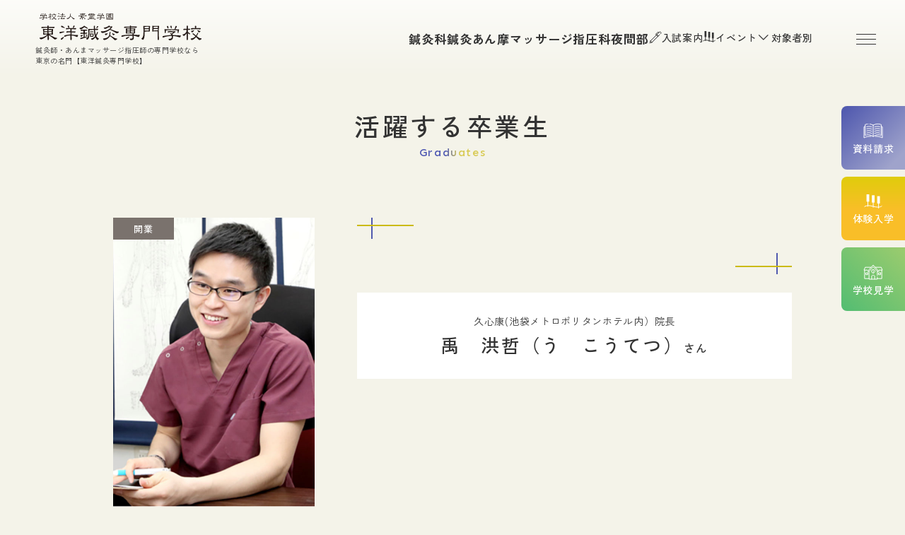

--- FILE ---
content_type: text/html; charset=UTF-8
request_url: https://www.toyoshinkyu.ac.jp/gr_voice/8509/
body_size: 67450
content:
<!DOCTYPE html>
<html lang="ja" dir="ltr" itemscope itemtype="https://schema.org/WebSite">
<head>
  <meta charset="utf-8">
  <meta content="IE=Edge" http-equiv="X-UA-Compatible">
<meta content="telephone=no" name="format-detection">
<meta content="禹 洪哲（う こうてつ） | 鍼灸・針治療・あん摩マッサージ指圧師の専門学校なら【東洋鍼灸専門学校】" name="title">
<meta content="禹 洪哲（う こうてつ） | 鍼灸・針治療・あん摩マッサージ指圧師の専門学校なら【東洋鍼灸専門学校】" itemprop="name">
<meta content="website" property="og:type">
<meta content="禹 洪哲（う こうてつ） | 鍼灸・針治療・あん摩マッサージ指圧師の専門学校なら【東洋鍼灸専門学校】" property="og:title">
<meta content="https://www.toyoshinkyu.ac.jp/gr_voice/8509/" property="og:url">
<meta content="https://www.toyoshinkyu.ac.jp/wp/wp-content/themes/toyoshinkyu_renewal/images/common/ogp.webp" property="og:image">

<meta content="summary_large_image" name="twitter:card">
<meta content="禹 洪哲（う こうてつ） | 鍼灸・針治療・あん摩マッサージ指圧師の専門学校なら【東洋鍼灸専門学校】" name="twitter:title">
<meta content="https://www.toyoshinkyu.ac.jp/wp/wp-content/themes/toyoshinkyu_renewal/images/common/ogp.webp" property="twitter:image">

<link href='//fonts.googleapis.com' rel='preconnect dns-prefetch'>
<link href='//fonts.gstatic.com' rel='preconnect dns-prefetch'>
<link href='//www.google-analytics.com' rel='preconnect dns-prefetch'>
<link href='//ajaxzip3.github.io' rel='preconnect dns-prefetch'>
<meta content="width=device-width" name="viewport">
<script type="text/javascript">
    function viewportSet() {
        const ua = navigator.userAgent;
        if ((ua.indexOf('iPhone') > 0) || ua.indexOf('iPod') > 0 || (ua.indexOf('Android') > 0 && ua.indexOf('Mobile') > 0)) {
            document.querySelector("meta[name='viewport']").setAttribute("content", "width=device-width,initial-scale=1.0,viewport-fit=cover");
        } else {
            document.querySelector("meta[name='viewport']").setAttribute("content", "width=1280");
        }
    }
    window.addEventListener("DOMContentLoaded", viewportSet, false);
    window.addEventListener("resize", viewportSet, false);
    window.addEventListener("orientationchange", viewportSet, false);
</script>
<!-- favicon指定 -->
<link rel="apple-touch-icon" sizes="180x180" href="https://www.toyoshinkyu.ac.jp/wp/wp-content/themes/toyoshinkyu_renewal/images/common/apple-touch-icon.png">
<link rel="icon" type="image/png" sizes="32x32" href="https://www.toyoshinkyu.ac.jp/wp/wp-content/themes/toyoshinkyu_renewal/images/common/favicon-32x32.png">
<link rel="icon" type="image/png" sizes="16x16" href="https://www.toyoshinkyu.ac.jp/wp/wp-content/themes/toyoshinkyu_renewal/images/common/favicon-16x16.png">
<meta name="msapplication-TileColor" content="#ffffff">
<meta name="theme-color" content="#ffffff">  <link href="https://www.toyoshinkyu.ac.jp/wp/wp-content/themes/toyoshinkyu_renewal/css/all.min.css" class="async">
<link href="https://cdnjs.cloudflare.com/ajax/libs/Swiper/8.0.7/swiper-bundle.css" class="async">
<link href="https://www.toyoshinkyu.ac.jp/wp/wp-content/themes/toyoshinkyu_renewal/css/modaal.min.css" class="async">
<link href="https://www.toyoshinkyu.ac.jp/wp/wp-content/themes/toyoshinkyu_renewal/css/scroll-hint.css" class="async">

<link rel="preconnect" href="https://fonts.googleapis.com">
<link rel="preconnect" href="https://fonts.gstatic.com" crossorigin>
<link href="https://fonts.googleapis.com/css2?family=Sen:wght@400..800&family=Shippori+Mincho+B1:wght@400;500;600;700&family=Zen+Kaku+Gothic+New:wght@400;500;700&display=swap" class="async">

<style>
  ﻿html,body,div,span,applet,object,iframe,h1,h2,h3,h4,h5,h6,p,blockquote,pre,a,abbr,acronym,address,big,cite,code,del,dfn,em,img,ins,kbd,q,s,samp,small,strike,strong,sub,sup,tt,var,b,u,i,center,dl,dt,dd,ol,ul,li,fieldset,form,label,legend,table,caption,tbody,tfoot,thead,tr,th,td,article,aside,canvas,details,embed,figure,figcaption,footer,header,hgroup,menu,nav,output,ruby,section,summary,time,mark,audio,video{padding:0;margin:0;font:inherit;font-size:100%;vertical-align:baseline;border:0}article,aside,details,figcaption,figure,footer,header,hgroup,menu,nav,section{display:block}body{line-height:1}ol,ul{list-style:none}blockquote,q{quotes:none}blockquote::before,blockquote::after,q::before,q::after{content:"";content:none}table{border-spacing:0;border-collapse:collapse}[class^=module_column-col] .imgLink::before,[class*=module_gallery-] ul li a .head::before,[class^=module_column-col] .imgLink::after,[class*=module_gallery-] ul li a .head::after{position:absolute;right:0;bottom:0;z-index:10;display:block;width:50px;height:50px;content:""}[class^=module_column-col] .imgLink::before,[class*=module_gallery-] ul li a .head::before{background-color:rgba(203,186,22,.7)}[class^=module_column-col] .imgLink::after,[class*=module_gallery-] ul li a .head::after{display:flex;align-items:center;justify-content:center;color:#fff;content:"";font-size:18px;font-family:"Font Awesome 6 Pro";font-weight:300;line-height:1}.module_titleSingle .dateBox .category,.module_newsList-01 article .dateBox .category,.module_newsCard-01 article .contentsBox .category{display:flex;flex-wrap:wrap;gap:5px}.module_titleSingle .dateBox .category .label,.module_newsList-01 article .dateBox .category .label,.module_newsCard-01 article .contentsBox .category .label{display:inline-flex;align-items:center;justify-content:center;min-width:65px;padding:3px 18px;font-size:12px;font-style:normal;font-weight:500;letter-spacing:.6px;line-height:1em;color:#fff;text-align:center;background-color:#cbba16;border:1px solid #cbba16;border-radius:50px;letter-spacing:calc(100/1000*1em)}.module_titleSingle-event .titleBox .category,.module_event-01 .contentsBox .category,.module_event-02 .contentsBox .category{display:flex;flex-wrap:wrap;gap:5px}.module_titleSingle-event .titleBox .category .label,.module_event-01 .contentsBox .category .label,.module_event-02 .contentsBox .category .label{display:inline-flex;align-items:center;justify-content:center;min-width:80px;padding:4px 10px;font-size:12px;font-style:normal;font-weight:500;letter-spacing:.6px;line-height:1em;color:#fff;text-align:center;background-color:#515aaf;border:1px solid #515aaf;border-radius:50px;letter-spacing:calc(100/1000*1em)}.module_titleSingle-event .titleBox .category .label.event,.module_event-01 .contentsBox .category .label.event,.module_event-02 .contentsBox .category .label.event{background-color:#7fbc6c;border-color:#7fbc6c}.module_titleSingle-event .titleBox .category .label.visit,.module_event-01 .contentsBox .category .label.visit,.module_event-02 .contentsBox .category .label.visit{background-color:#c27dbd;border-color:#c27dbd}.module_titleSingle-event .titleBox .category .label.trial,.module_event-01 .contentsBox .category .label.trial,.module_event-02 .contentsBox .category .label.trial{background-color:#d89945;border-color:#d89945}.module_titleSingle-event .titleBox .category .label.online,.module_event-01 .contentsBox .category .label.online,.module_event-02 .contentsBox .category .label.online{background-color:#7d9dc2;border-color:#7d9dc2}.module_titleSingle-event .titleBox .category .label.lectures,.module_event-01 .contentsBox .category .label.lectures,.module_event-02 .contentsBox .category .label.lectures{background-color:#2d6998;border:1px solid #2d6998}.module_titleSingle-voice .imageBox .category,.module_voiceCard-01 .category{display:flex;flex-wrap:wrap;gap:5px}.module_titleSingle-voice .imageBox .category .label,.module_voiceCard-01 .category .label{display:inline-flex;align-items:center;justify-content:center;min-width:65px;padding:5px 7px;font-size:11px;font-style:normal;font-weight:500;letter-spacing:.55px;line-height:1em;color:#fff;text-align:center;background-color:#7a726d;letter-spacing:calc(100/1000*1em)}@media(min-width: 768px){.module_titleSingle-voice .imageBox .category .label,.module_voiceCard-01 .category .label{min-width:86px;font-size:13px;font-style:normal;font-weight:500;letter-spacing:.65px;padding:9px 10px}}.module_titleSingle-voice .imageBox .category .label._opening,.module_voiceCard-01 .category .label._opening{background-color:#cbba16}.module_titleSingle-voice .imageBox .category .label._others,.module_voiceCard-01 .category .label._others{background-color:#de708f}._button-checkbox .wpcf7-form-control .wpcf7-list-item input[type=radio]+.wpcf7-list-item-label,._button-checkbox .wpcf7-form-control .wpcf7-list-item input[type=checkbox]+.wpcf7-list-item-label,._button-radio .wpcf7-form-control .wpcf7-list-item input[type=radio]+.wpcf7-list-item-label,._button-radio .wpcf7-form-control .wpcf7-list-item input[type=checkbox]+.wpcf7-list-item-label,.form_button-01,.frm_forms .frm_submit button,.module_password form .mp_submit-inner,.module_button-01,.module_button-03,.module_button-04,.module_naviButton-01 .contentsBox .button,.module_naviButton-02 .contentsBox .button{position:relative;display:inline-flex;align-items:center;justify-content:center;text-align:center;gap:10px;width:auto;min-width:260px;padding:11px 65px;border-radius:50px;font-size:16px;font-style:normal;font-weight:500;line-height:150%;letter-spacing:.8px;color:#fff;text-decoration:none;transition:.6s;background:linear-gradient(90deg, #4d57b2 0%, #d7c950 100%)}._button-checkbox .wpcf7-form-control .wpcf7-list-item input[type=radio]+.wpcf7-list-item-label::before,._button-checkbox .wpcf7-form-control .wpcf7-list-item input[type=checkbox]+.wpcf7-list-item-label::before,._button-radio .wpcf7-form-control .wpcf7-list-item input[type=radio]+.wpcf7-list-item-label::before,._button-radio .wpcf7-form-control .wpcf7-list-item input[type=checkbox]+.wpcf7-list-item-label::before,.form_button-01::before,.frm_forms .frm_submit button::before,.module_password form .mp_submit-inner::before,.module_button-01::before,.module_button-03::before,.module_button-04::before,.module_naviButton-01 .contentsBox .button::before,.module_naviButton-02 .contentsBox .button::before{content:"";position:absolute;width:100%;height:100%;top:0;left:0;background:linear-gradient(270deg, #4d57b2 0%, #d7c950 100%);opacity:0;transition:.6s;border-radius:50px}._button-checkbox .wpcf7-form-control .wpcf7-list-item input[type=radio]+.wpcf7-list-item-label::after,._button-checkbox .wpcf7-form-control .wpcf7-list-item input[type=checkbox]+.wpcf7-list-item-label::after,._button-radio .wpcf7-form-control .wpcf7-list-item input[type=radio]+.wpcf7-list-item-label::after,._button-radio .wpcf7-form-control .wpcf7-list-item input[type=checkbox]+.wpcf7-list-item-label::after,.form_button-01::after,.frm_forms .frm_submit button::after,.module_password form .mp_submit-inner::after,.module_button-01::after,.module_button-03::after,.module_button-04::after,.module_naviButton-01 .contentsBox .button::after,.module_naviButton-02 .contentsBox .button::after{content:"";position:absolute;width:39px;height:8px;top:50%;transform:translateY(-50%);right:16px;background-size:contain;background-repeat:no-repeat;background-image:url("data:image/svg+xml;charset=utf8,%3Csvg%20xmlns%3D%22http%3A%2F%2Fwww.w3.org%2F2000%2Fsvg%22%20width%3D%2239%22%20height%3D%227%22%20viewBox%3D%220%200%2039%207%22%20fill%3D%22none%22%3E%20%3Cpath%20d%3D%22M39%203.5L34%200.613249V6.38675L39%203.5ZM0%204H34.5V3H0V4Z%22%20fill%3D%22white%22%2F%3E%3C%2Fsvg%3E")}._button-checkbox .wpcf7-form-control .wpcf7-list-item input[type=radio]+.wpcf7-list-item-label:hover::before,._button-checkbox .wpcf7-form-control .wpcf7-list-item input[type=checkbox]+.wpcf7-list-item-label:hover::before,._button-radio .wpcf7-form-control .wpcf7-list-item input[type=radio]+.wpcf7-list-item-label:hover::before,._button-radio .wpcf7-form-control .wpcf7-list-item input[type=checkbox]+.wpcf7-list-item-label:hover::before,.form_button-01:hover::before,.frm_forms .frm_submit button:hover::before,.module_password form .mp_submit-inner:hover::before,.module_button-01:hover::before,.module_button-03:hover::before,.module_button-04:hover::before,.module_naviButton-01 .contentsBox .button:hover::before,.module_naviButton-02 .contentsBox .button:hover::before{opacity:1}._button-checkbox .wpcf7-form-control .wpcf7-list-item input[type=radio]+.wpcf7-list-item-label i,._button-checkbox .wpcf7-form-control .wpcf7-list-item input[type=checkbox]+.wpcf7-list-item-label i,._button-radio .wpcf7-form-control .wpcf7-list-item input[type=radio]+.wpcf7-list-item-label i,._button-radio .wpcf7-form-control .wpcf7-list-item input[type=checkbox]+.wpcf7-list-item-label i,.form_button-01 i,.frm_forms .frm_submit button i,.module_password form .mp_submit-inner i,.module_button-01 i,.module_button-03 i,.module_button-04 i,.module_naviButton-01 .contentsBox .button i,.module_naviButton-02 .contentsBox .button i{position:relative;z-index:2;font-size:17px}._button-checkbox .wpcf7-form-control .wpcf7-list-item input[type=radio]+.wpcf7-list-item-label span,._button-checkbox .wpcf7-form-control .wpcf7-list-item input[type=checkbox]+.wpcf7-list-item-label span,._button-radio .wpcf7-form-control .wpcf7-list-item input[type=radio]+.wpcf7-list-item-label span,._button-radio .wpcf7-form-control .wpcf7-list-item input[type=checkbox]+.wpcf7-list-item-label span,.form_button-01 span,.frm_forms .frm_submit button span,.module_password form .mp_submit-inner span,.module_button-01 span,.module_button-03 span,.module_button-04 span,.module_naviButton-01 .contentsBox .button span,.module_naviButton-02 .contentsBox .button span{position:relative;z-index:2;display:flex;align-items:center;gap:10px}.gh_menu{display:flex;flex-direction:column;align-items:center;justify-content:center;width:70px;height:70px;color:#fff;background-color:rgba(0,0,0,0)}@media(min-width: 768px){.gh_menu{width:80px;height:80px;margin:15px}}.gh_menu .icon{width:100%}.gh_menu i{width:100%}.gh_menu .icon{position:relative;top:0;display:block;width:20px;height:1px;background-color:#333;transition:.6s}@media(min-width: 768px){.gh_menu .icon{width:28px}}body._open-menu .gh_menu .icon{background-color:rgba(0,0,0,0)}.gh_menu .icon::before,.gh_menu .icon::after{position:absolute;right:0;display:block;width:100%;height:1px;content:"";background-color:#333;transition:.6s}.gh_menu .icon::before{top:-7px}body._open-menu .gh_menu .icon::before{top:0;transform:rotate(45deg)}.gh_menu .icon::after{top:7px}body._open-menu .gh_menu .icon::after{top:0;transform:rotate(-45deg)}.file label,input:not([type=checkbox]):not([type=radio]):not([type=file]):not([type=button]):not([type=submit]):not([type=search]),select,textarea,.module_search-01 .ms_from .ms_input,.module_search-02 .ms_from .ms_input{width:100%;height:50px;padding:.5em 1em;font-size:16px;background-color:#f0feef;border:1px solid #f0feef;transition:border-color .6s,background-color .6s}.file label:hover,input:hover:not([type=checkbox]):not([type=radio]):not([type=file]):not([type=button]):not([type=submit]):not([type=search]),select:hover,textarea:hover,.module_search-01 .ms_from .ms_input:hover,.module_search-02 .ms_from .ms_input:hover{background-color:#fff;border-color:#515aaf !important}.file label:focus,input:focus:not([type=checkbox]):not([type=radio]):not([type=file]):not([type=button]):not([type=submit]):not([type=search]),select:focus,textarea:focus,.module_search-01 .ms_from .ms_input:focus,.module_search-02 .ms_from .ms_input:focus{background-color:#fff;border-color:#515aaf !important}.file label:-webkit-autofill,input:-webkit-autofill:not([type=checkbox]):not([type=radio]):not([type=file]):not([type=button]):not([type=submit]):not([type=search]),select:-webkit-autofill,textarea:-webkit-autofill,.module_search-01 .ms_from .ms_input:-webkit-autofill,.module_search-02 .ms_from .ms_input:-webkit-autofill{-webkit-box-shadow:0 0 0 1000px #fff inset}.file label[readonly=readonly],input[readonly=readonly]:not([type=checkbox]):not([type=radio]):not([type=file]):not([type=button]):not([type=submit]):not([type=search]),select[readonly=readonly],textarea[readonly=readonly],.module_search-01 .ms_from [readonly=readonly].ms_input,.module_search-02 .ms_from [readonly=readonly].ms_input,.file label[readonly],input[readonly]:not([type=checkbox]):not([type=radio]):not([type=file]):not([type=button]):not([type=submit]):not([type=search]),select[readonly],textarea[readonly],.module_search-01 .ms_from [readonly].ms_input,.module_search-02 .ms_from [readonly].ms_input,form.custom-wpcf7c-confirmed:not([novalidate=novalidate]) .file label,.file form.custom-wpcf7c-confirmed:not([novalidate=novalidate]) label,form.custom-wpcf7c-confirmed:not([novalidate=novalidate]) input:not([type=checkbox]):not([type=radio]):not([type=file]):not([type=button]):not([type=submit]):not([type=search]),form.custom-wpcf7c-confirmed:not([novalidate=novalidate]) select,form.custom-wpcf7c-confirmed:not([novalidate=novalidate]) textarea,form.custom-wpcf7c-confirmed:not([novalidate=novalidate]) .module_search-01 .ms_from .ms_input,.module_search-01 .ms_from form.custom-wpcf7c-confirmed:not([novalidate=novalidate]) .ms_input,form.custom-wpcf7c-confirmed:not([novalidate=novalidate]) .module_search-02 .ms_from .ms_input,.module_search-02 .ms_from form.custom-wpcf7c-confirmed:not([novalidate=novalidate]) .ms_input{padding:0 !important;color:#000;pointer-events:none;background-color:rgba(0,0,0,0) !important;border:none !important}.module_movie,.module_map{position:relative;width:100%;height:0;padding:0 0 56.25%;overflow:hidden}.module_movie iframe,.module_map iframe{position:absolute;top:0;left:0;width:100% !important;height:100% !important}ul.module_list-01 li,.module_event-01 .text ul li,ul.module_list-notes-01 li,ol.module_list-01 li,.module_event-01 .text ol li{position:relative;padding-left:21px;font-size:16px;font-style:normal;font-weight:400;line-height:150%;letter-spacing:.8px}ul.module_list-01 li::before,.module_event-01 .text ul li::before,ul.module_list-notes-01 li::before,ol.module_list-01 li::before,.module_event-01 .text ol li::before{position:absolute;content:""}.module_column-col1._left ul.module_list-01 li,.module_column-col1._left .module_event-01 .text ul li,.module_event-01 .text .module_column-col1._left ul li,.module_column-col1._left ul.module_list-notes-01 li,.module_column-col1._left ol.module_list-01 li,.module_column-col1._left .module_event-01 .text ol li,.module_event-01 .text .module_column-col1._left ol li{display:flex}ul.module_list-01 li+li,.module_event-01 .text ul li+li,ul.module_list-notes-01 li+li,ol.module_list-01 li+li,.module_event-01 .text ol li+li{margin-top:15px}ul.module_list-01 li ul,.module_event-01 .text ul li ul,ul.module_list-notes-01 li ul,ol.module_list-01 li ul,.module_event-01 .text ol li ul,ul.module_list-01 li ol,.module_event-01 .text ul li ol,ul.module_list-notes-01 li ol,ol.module_list-01 li ol,.module_event-01 .text ol li ol{padding:8px 0 14px}.module_table-01{height:auto !important;border:1px solid #515aaf}@media(min-width: 768px){.module_table-01{width:100% !important}}.module_table-01 thead,.module_table-01 tbody,.module_table-01 tfoot{width:100%}.module_table-01 tr th,.module_table-01 tr td{font-size:14px;font-style:normal;font-weight:400;line-height:150%;letter-spacing:.8px;min-width:8em;padding:15px 30px;border:1px solid #515aaf;text-align:left}@media(min-width: 768px){.module_table-01 tr th,.module_table-01 tr td{min-width:auto}}.module_table-01 tr th{font-size:16px;font-style:normal;font-weight:500;color:#515aaf;background-color:#e3edf6}.module_table-01 tr td{background-color:#fff}.module_column-col2{display:flex}@media(min-width: 768px){.module_column-col2{justify-content:space-between}}.module_column-col2 img{width:100%}@media(min-width: 768px){.module_column-col2 img{width:auto}}.wp-caption-text,span.caption,.module_slider .module_slider-01 .swiper-wrapper .swiper-slide .body,.module_movie-01 .contentsBox .title{display:block;margin-top:20px;color:#62615b;text-align:center;font-size:14px;font-style:normal;font-weight:500;line-height:150%;letter-spacing:.7px}*{box-sizing:border-box;-webkit-text-size-adjust:100%;-moz-osx-font-smoothing:grayscale;-webkit-font-smoothing:antialiased}*:focus{outline:none}*::before,*::after{box-sizing:border-box}main{display:block}hr{display:block;height:1px;padding:0;margin:1em 0;border:0;border-top:1px solid #ccc}button{cursor:pointer}button,fieldset,form,input,label,legend,select,textarea{padding:0;margin:0;font:inherit;vertical-align:baseline;border:none;border-radius:0;outline:none;-moz-appearance:none;-webkit-appearance:none;appearance:none}input,textarea{max-width:100%}input[type=button],input[type=reset],input[type=submit],button{cursor:pointer}html{font-size:10px}body{position:relative;z-index:0;font-size:16px;color:#333;word-wrap:break-word;overflow-wrap:break-word;background:#f4f3e9;font-family:"Zen Kaku Gothic New",sans-serif;font-weight:400;line-height:180%;letter-spacing:.8px}body._contentFixed{position:fixed;width:100%;height:100%}@media(min-width: 768px){body._contentFixed{position:relative;width:auto;height:auto;min-width:auto}}@media(min-width: 768px){body{min-width:1280px}}a{padding:0;margin:0;font:inherit;color:#515aaf;text-decoration:underline;vertical-align:baseline;background:rgba(0,0,0,0)}a:hover,a:focus,a:active{text-decoration:none}@media(min-width: 768px){a[href^="tel:"]{display:inline-block;color:inherit;text-decoration:inherit;pointer-events:none}}img{max-width:100%;height:auto;vertical-align:top}sup,sub{font-size:78%}sup{vertical-align:super}sub{vertical-align:sub}:placeholder-shown{color:#b2b2b2}::-webkit-input-placeholder{color:#b2b2b2;opacity:1}:-moz-placeholder{color:#b2b2b2}::-moz-placeholder{color:#b2b2b2;opacity:1}:-ms-input-placeholder{color:#b2b2b2}::-webkit-search-cancel-button{-webkit-appearance:none}.clearFix::after{display:block;height:0;clear:both;visibility:hidden;content:"."}@media(min-width: 768px){._font-sizeS{font-size:1.2rem}}@media(min-width: 768px){._font-sizeM{font-size:1.4rem}}@media(min-width: 768px){._font-sizeL{font-size:1.8rem}}._hide{display:none !important}._align-right{text-align:right !important}._align-left{text-align:left !important}._align-center{text-align:center !important}._indent{text-indent:1rem !important}._block-right{margin-right:0 !important;margin-left:auto !important}._block-center{margin-right:auto !important;margin-left:auto !important}._block-left{margin-right:auto !important;margin-left:0 !important}._font-normal{font-weight:normal !important}._font-bold{font-weight:bold !important}._text-italic{font-style:italic !important}._text-underline{text-decoration:underline !important}._text-blink{text-decoration:blink !important}._text-line_through{text-decoration:line-through !important}@media(min-width: 768px){._only-SP{display:none !important}}@media(min-width: 1160px){._under-TB{display:none !important}}._over-TB{display:none !important}@media(min-width: 768px){._over-TB{display:block !important}}._over-PC{display:none !important}@media(min-width: 1160px){._over-PC{display:block !important}}._overWrap{padding:0;width:calc(100% + 40px);margin-left:-20px}@media(min-width: 768px){._overWrap{width:100vw;margin:0 calc(50% - 50vw)}}.global_inner{position:relative;width:100%;padding:0 20px;transition:padding .6s}@media(min-width: 768px){.global_inner{padding:0 60px;margin:0 auto;max-width:calc(1160px + 120px)}}@media(min-width: 768px){.global_inner._column{display:flex;justify-content:space-between}}.content_inner{position:relative;width:100%;padding:0 20px;transition:padding .6s}@media(min-width: 768px){.content_inner{padding:0 60px;margin:0 auto}}@media(min-width: 768px){.content_inner{max-width:calc(840px + 120px)}}section{transition:padding .6s}p:not([class])+p:not([class]),p:not([class])+p[class^=_],p:not([class])+div.wp-caption,p[class^=_]+p:not([class]),p[class^=_]+p[class^=_],p[class^=_]+div.wp-caption,div.wp-caption+p:not([class]),div.wp-caption+p[class^=_],div.wp-caption+div.wp-caption{margin-top:1.5em}p:not([class])+[class*=module_],[class*=module_]+p:not([class]),p[class^=_]+[class*=module_],[class*=module_]+p[class^=_],div.wp-caption+[class*=module_],[class*=module_]+div.wp-caption{margin-top:50px}.module_button+p:not([class]),p:not([class])+.module_button,.module_button+p[class^=_],p[class^=_]+.module_button,.module_button+div.wp-caption,div.wp-caption+.module_button{margin-top:20px}[class*=module_line]+p:not([class]),[class*=module_line]+p[class^=_],[class*=module_line]+div.wp-caption{margin-top:30px}p:not([class])+[class*=module_list],[class*=module_list]+p:not([class]),p[class^=_]+[class*=module_list],[class*=module_list]+p[class^=_],div.wp-caption+[class*=module_list],[class*=module_list]+div.wp-caption{margin-top:30px}[class*=module_title]+p:not([class]),[class*=module_title]+p[class^=_],[class*=module_title]+div.wp-caption{margin-top:0}[class*=module_]+[class*=module_]{margin-top:30px}[class*=module_]+[class*=module_column],[class*=module_column]+[class*=module_]{margin-top:30px}@media(min-width: 768px){[class*=module_]+[class*=module_column],[class*=module_column]+[class*=module_]{margin-top:50px}}[class*=module_]+[class*=module_button-]{margin-top:0}[class*=module_]+.module_button{margin-top:20px}@media(min-width: 768px){[class*=module_]+.module_button{margin-top:20px}}[class*=module_line]+[class*=module_]{margin-top:30px}@media(min-width: 768px){[class*=module_line]+[class*=module_]{margin-top:30px}}@media(min-width: 768px){[class*=module_card]+[class*=module_],[class*=module_]+[class*=module_card]{margin-top:50px}}.archive_navigation+[class*=module_]{margin-top:40px}[class*=module_title]+[class*=module_]{margin-top:0}@media(min-width: 768px){[class*=module_title]+[class*=module_]{margin-top:0}}p:not([class])~.module_title-01,p:not([class])~[class*=col]:not([class*=_bg_box])>.module_title-01,div.wp-caption~.module_title-01,div.wp-caption~[class*=col]:not([class*=_bg_box])>.module_title-01,[class*=module_]~.module_title-01,[class*=module_]~[class*=col]:not([class*=_bg_box])>.module_title-01{margin-top:60px}@media(min-width: 768px){p:not([class])~.module_title-01,p:not([class])~[class*=col]:not([class*=_bg_box])>.module_title-01,div.wp-caption~.module_title-01,div.wp-caption~[class*=col]:not([class*=_bg_box])>.module_title-01,[class*=module_]~.module_title-01,[class*=module_]~[class*=col]:not([class*=_bg_box])>.module_title-01{margin-top:80px}}p:not([class])~.module_title-02,p:not([class])~[class*=col]:not([class*=_bg_box])>.module_title-02,div.wp-caption~.module_title-02,div.wp-caption~[class*=col]:not([class*=_bg_box])>.module_title-02,[class*=module_]~.module_title-02,[class*=module_]~[class*=col]:not([class*=_bg_box])>.module_title-02{margin-top:40px}@media(min-width: 768px){p:not([class])~.module_title-02,p:not([class])~[class*=col]:not([class*=_bg_box])>.module_title-02,div.wp-caption~.module_title-02,div.wp-caption~[class*=col]:not([class*=_bg_box])>.module_title-02,[class*=module_]~.module_title-02,[class*=module_]~[class*=col]:not([class*=_bg_box])>.module_title-02{margin-top:50px}}p:not([class])~.module_title-03,p:not([class])~.module_title-04,p:not([class])~[class*=col]:not([class*=_bg_box])>.module_title-03,p:not([class])~[class*=col]:not([class*=_bg_box])>.module_title-04,div.wp-caption~.module_title-03,div.wp-caption~.module_title-04,div.wp-caption~[class*=col]:not([class*=_bg_box])>.module_title-03,div.wp-caption~[class*=col]:not([class*=_bg_box])>.module_title-04,[class*=module_]~.module_title-03,[class*=module_]~.module_title-04,[class*=module_]~[class*=col]:not([class*=_bg_box])>.module_title-03,[class*=module_]~[class*=col]:not([class*=_bg_box])>.module_title-04{margin-top:40px}@media(min-width: 768px){p:not([class])~.module_title-03,p:not([class])~.module_title-04,p:not([class])~[class*=col]:not([class*=_bg_box])>.module_title-03,p:not([class])~[class*=col]:not([class*=_bg_box])>.module_title-04,div.wp-caption~.module_title-03,div.wp-caption~.module_title-04,div.wp-caption~[class*=col]:not([class*=_bg_box])>.module_title-03,div.wp-caption~[class*=col]:not([class*=_bg_box])>.module_title-04,[class*=module_]~.module_title-03,[class*=module_]~.module_title-04,[class*=module_]~[class*=col]:not([class*=_bg_box])>.module_title-03,[class*=module_]~[class*=col]:not([class*=_bg_box])>.module_title-04{margin-top:50px}}[class*=module_title]+.module_title-03,[class*=module_title]+.module_title-04,[class*=module_title]+[class^=col]:not([class*=_bg_box])>.module_title-02:first-child,[class*=module_title]+[class^=col]:not([class*=_bg_box])>.module_title-03:first-child,[class*=module_title]+[class^=col]:not([class*=_bg_box])>.module_title-04:first-child{margin-top:30px !important}[class*=module_titleSingle]+*{margin-top:0 !important}._bg_color-gray-01{background-color:#f3f3f3}.module_line-01{position:relative;margin:30px 0 !important;border-color:#cbba16;border-style:solid;border-width:1px;padding-top:30px;border-top:none;border-left:none;border-right:none}@media(min-width: 768px){.module_line-01{margin:40px 0 !important}}.module_line-01::before{content:"";position:absolute;right:0;top:0;width:34px;height:30px;background-image:url("/wp/wp-content/themes/toyoshinkyu_renewal/images/common/icon-line.svg")}.global_contents em{font-style:italic}.global_contents strong{font-weight:bold}.global_contents span[style*=underline]{text-decoration:underline !important;text-decoration-color:rgba(222,112,143,.4) !important;text-decoration-thickness:8px !important;text-underline-offset:-4px !important;text-decoration-skip-ink:none !important}[class^=icon-]::after{display:inline-block;content:"";font-family:"Font Awesome 6 Pro";font-weight:300;line-height:1}.icon-blank::after{content:"";font-weight:500}.icon-file::after{content:"";font-weight:500}.icon-pdf::after{content:"";font-weight:500}.icon-none::after{content:none}.module_button-01 span::before,.module_button-01[target=_blank] span::before,.module_button-01[href$=".pdf"] span::before,.module_button-01[href$=".doc"] span::before,.module_button-01[href$=".docx"] span::before,.module_button-01[href$=".docm"] span::before,.module_button-01[href$=".xls"] span::before,.module_button-01[href$=".xlsx"] span::before,.module_button-01[href$=".xlsm"] span::before,.module_button-03 span::before,.module_button-03[target=_blank] span::before,.module_button-03[href$=".pdf"] span::before,.module_button-03[href$=".doc"] span::before,.module_button-03[href$=".docx"] span::before,.module_button-03[href$=".docm"] span::before,.module_button-03[href$=".xls"] span::before,.module_button-03[href$=".xlsx"] span::before,.module_button-03[href$=".xlsm"] span::before,.module_button-04 span::before,.module_button-04[target=_blank] span::before,.module_button-04[href$=".pdf"] span::before,.module_button-04[href$=".doc"] span::before,.module_button-04[href$=".docx"] span::before,.module_button-04[href$=".docm"] span::before,.module_button-04[href$=".xls"] span::before,.module_button-04[href$=".xlsx"] span::before,.module_button-04[href$=".xlsm"] span::before{font-family:"Font Awesome 6 Pro";font-weight:300;line-height:1}.module_button-01[target=_blank] span::before,.module_button-03[target=_blank] span::before,.module_button-04[target=_blank] span::before{content:"";font-weight:500}.module_button-01 .icon-file::before,.module_button-03 .icon-file::before,.module_button-04 .icon-file::before{content:""}.module_button-01[href$=".doc"] span::before,.module_button-01[href$=".docx"] span::before,.module_button-01[href$=".docm"] span::before,.module_button-01[href$=".xls"] span::before,.module_button-01[href$=".xlsx"] span::before,.module_button-01[href$=".xlsm"] span::before,.module_button-03[href$=".doc"] span::before,.module_button-03[href$=".docx"] span::before,.module_button-03[href$=".docm"] span::before,.module_button-03[href$=".xls"] span::before,.module_button-03[href$=".xlsx"] span::before,.module_button-03[href$=".xlsm"] span::before,.module_button-04[href$=".doc"] span::before,.module_button-04[href$=".docx"] span::before,.module_button-04[href$=".docm"] span::before,.module_button-04[href$=".xls"] span::before,.module_button-04[href$=".xlsx"] span::before,.module_button-04[href$=".xlsm"] span::before{content:"";font-weight:500}.module_button-01[href$=".pdf"] span::before,.module_button-03[href$=".pdf"] span::before,.module_button-04[href$=".pdf"] span::before{content:"";font-weight:500}.module_button-01:not([target=_blank]):not([href$=".pdf"]):not([href$=".doc"]):not([href$=".docx"]):not([href$=".docm"]):not([href$=".xls"]):not([href$=".xlsx"]):not([href$=".xlsm"]) span::before,.module_button-03:not([target=_blank]):not([href$=".pdf"]):not([href$=".doc"]):not([href$=".docx"]):not([href$=".docm"]):not([href$=".xls"]):not([href$=".xlsx"]):not([href$=".xlsm"]) span::before,.module_button-04:not([target=_blank]):not([href$=".pdf"]):not([href$=".doc"]):not([href$=".docx"]):not([href$=".docm"]):not([href$=".xls"]):not([href$=".xlsx"]):not([href$=".xlsm"]) span::before{content:none}[class^=module_button-02] span::after,[class^=module_button-02][target=_blank] span::after,[class^=module_button-02][href$=".pdf"] span::after,[class^=module_button-02][href$=".doc"] span::after,[class^=module_button-02][href$=".docx"] span::after,[class^=module_button-02][href$=".docm"] span::after,[class^=module_button-02][href$=".xls"] span::after,[class^=module_button-02][href$=".xlsx"] span::after,[class^=module_button-02][href$=".xlsm"] span::after,[class*=module_naviButton-] .wrap span::after,[class*=module_naviButton-] .wrap[target=_blank] span::after,[class*=module_naviButton-] .wrap[href$=".pdf"] span::after,[class*=module_naviButton-] .wrap[href$=".doc"] span::after,[class*=module_naviButton-] .wrap[href$=".docx"] span::after,[class*=module_naviButton-] .wrap[href$=".docm"] span::after,[class*=module_naviButton-] .wrap[href$=".xls"] span::after,[class*=module_naviButton-] .wrap[href$=".xlsx"] span::after,[class*=module_naviButton-] .wrap[href$=".xlsm"] span::after{font-family:"Font Awesome 6 Pro";font-weight:300;line-height:1}[class^=module_button-02][target=_blank] span::after,[class*=module_naviButton-] .wrap[target=_blank] span::after{content:"";font-weight:500}[class^=module_button-02] .icon-file::after,[class*=module_naviButton-] .wrap .icon-file::after{content:""}[class^=module_button-02][href$=".doc"] span::after,[class^=module_button-02][href$=".docx"] span::after,[class^=module_button-02][href$=".docm"] span::after,[class^=module_button-02][href$=".xls"] span::after,[class^=module_button-02][href$=".xlsx"] span::after,[class^=module_button-02][href$=".xlsm"] span::after,[class*=module_naviButton-] .wrap[href$=".doc"] span::after,[class*=module_naviButton-] .wrap[href$=".docx"] span::after,[class*=module_naviButton-] .wrap[href$=".docm"] span::after,[class*=module_naviButton-] .wrap[href$=".xls"] span::after,[class*=module_naviButton-] .wrap[href$=".xlsx"] span::after,[class*=module_naviButton-] .wrap[href$=".xlsm"] span::after{content:"";font-weight:500}[class^=module_button-02][href$=".pdf"] span::after,[class*=module_naviButton-] .wrap[href$=".pdf"] span::after{content:"";font-weight:500}[class^=module_button-02]:not([target=_blank]):not([href$=".pdf"]):not([href$=".doc"]):not([href$=".docx"]):not([href$=".docm"]):not([href$=".xls"]):not([href$=".xlsx"]):not([href$=".xlsm"]) span::after,[class*=module_naviButton-] .wrap:not([target=_blank]):not([href$=".pdf"]):not([href$=".doc"]):not([href$=".docx"]):not([href$=".docm"]):not([href$=".xls"]):not([href$=".xlsx"]):not([href$=".xlsm"]) span::after{content:"";font-weight:600}.global_contents [class^=module_column-col] p a:not([class])[href$=".pdf"]::after,.global_contents [class^=module_column-col] p a:not([class])[href$=".doc"]::after,.global_contents [class^=module_column-col] p a:not([class])[href$=".docx"]::after,.global_contents [class^=module_column-col] p a:not([class])[href$=".docm"]::after,.global_contents [class^=module_column-col] p a:not([class])[href$=".xls"]::after,.global_contents [class^=module_column-col] p a:not([class])[href$=".xlsx"]::after,.global_contents [class^=module_column-col] p a:not([class])[href$=".xlsm"]::after,.global_contents [class^=module_column-col] p a.icon-blank[href$=".pdf"]::after,.global_contents [class^=module_column-col] p a.icon-blank[href$=".doc"]::after,.global_contents [class^=module_column-col] p a.icon-blank[href$=".docx"]::after,.global_contents [class^=module_column-col] p a.icon-blank[href$=".docm"]::after,.global_contents [class^=module_column-col] p a.icon-blank[href$=".xls"]::after,.global_contents [class^=module_column-col] p a.icon-blank[href$=".xlsx"]::after,.global_contents [class^=module_column-col] p a.icon-blank[href$=".xlsm"]::after,.global_contents [class^=module_column-col] td a:not([class])[href$=".pdf"]::after,.global_contents [class^=module_column-col] td a:not([class])[href$=".doc"]::after,.global_contents [class^=module_column-col] td a:not([class])[href$=".docx"]::after,.global_contents [class^=module_column-col] td a:not([class])[href$=".docm"]::after,.global_contents [class^=module_column-col] td a:not([class])[href$=".xls"]::after,.global_contents [class^=module_column-col] td a:not([class])[href$=".xlsx"]::after,.global_contents [class^=module_column-col] td a:not([class])[href$=".xlsm"]::after,.global_contents [class^=module_column-col] td a.icon-blank[href$=".pdf"]::after,.global_contents [class^=module_column-col] td a.icon-blank[href$=".doc"]::after,.global_contents [class^=module_column-col] td a.icon-blank[href$=".docx"]::after,.global_contents [class^=module_column-col] td a.icon-blank[href$=".docm"]::after,.global_contents [class^=module_column-col] td a.icon-blank[href$=".xls"]::after,.global_contents [class^=module_column-col] td a.icon-blank[href$=".xlsx"]::after,.global_contents [class^=module_column-col] td a.icon-blank[href$=".xlsm"]::after,.global_contents [class^=module_column-col] [class^=module_list-] a:not([class])[href$=".pdf"]::after,.global_contents [class^=module_column-col] [class^=module_list-] a:not([class])[href$=".doc"]::after,.global_contents [class^=module_column-col] [class^=module_list-] a:not([class])[href$=".docx"]::after,.global_contents [class^=module_column-col] [class^=module_list-] a:not([class])[href$=".docm"]::after,.global_contents [class^=module_column-col] [class^=module_list-] a:not([class])[href$=".xls"]::after,.global_contents [class^=module_column-col] [class^=module_list-] a:not([class])[href$=".xlsx"]::after,.global_contents [class^=module_column-col] [class^=module_list-] a:not([class])[href$=".xlsm"]::after,.global_contents [class^=module_column-col] [class^=module_list-] a.icon-blank[href$=".pdf"]::after,.global_contents [class^=module_column-col] [class^=module_list-] a.icon-blank[href$=".doc"]::after,.global_contents [class^=module_column-col] [class^=module_list-] a.icon-blank[href$=".docx"]::after,.global_contents [class^=module_column-col] [class^=module_list-] a.icon-blank[href$=".docm"]::after,.global_contents [class^=module_column-col] [class^=module_list-] a.icon-blank[href$=".xls"]::after,.global_contents [class^=module_column-col] [class^=module_list-] a.icon-blank[href$=".xlsx"]::after,.global_contents [class^=module_column-col] [class^=module_list-] a.icon-blank[href$=".xlsm"]::after{display:inline-block;margin-right:.25em;margin-left:.25em;background:none;font-family:"Font Awesome 6 Pro";font-weight:300;line-height:1}.global_contents [class^=module_column-col] p a:not([class])[href$=".doc"]::after,.global_contents [class^=module_column-col] p a:not([class])[href$=".docx"]::after,.global_contents [class^=module_column-col] p a:not([class])[href$=".docm"]::after,.global_contents [class^=module_column-col] p a:not([class])[href$=".xls"]::after,.global_contents [class^=module_column-col] p a:not([class])[href$=".xlsx"]::after,.global_contents [class^=module_column-col] p a:not([class])[href$=".xlsm"]::after,.global_contents [class^=module_column-col] p a.icon-blank[href$=".doc"]::after,.global_contents [class^=module_column-col] p a.icon-blank[href$=".docx"]::after,.global_contents [class^=module_column-col] p a.icon-blank[href$=".docm"]::after,.global_contents [class^=module_column-col] p a.icon-blank[href$=".xls"]::after,.global_contents [class^=module_column-col] p a.icon-blank[href$=".xlsx"]::after,.global_contents [class^=module_column-col] p a.icon-blank[href$=".xlsm"]::after,.global_contents [class^=module_column-col] td a:not([class])[href$=".doc"]::after,.global_contents [class^=module_column-col] td a:not([class])[href$=".docx"]::after,.global_contents [class^=module_column-col] td a:not([class])[href$=".docm"]::after,.global_contents [class^=module_column-col] td a:not([class])[href$=".xls"]::after,.global_contents [class^=module_column-col] td a:not([class])[href$=".xlsx"]::after,.global_contents [class^=module_column-col] td a:not([class])[href$=".xlsm"]::after,.global_contents [class^=module_column-col] td a.icon-blank[href$=".doc"]::after,.global_contents [class^=module_column-col] td a.icon-blank[href$=".docx"]::after,.global_contents [class^=module_column-col] td a.icon-blank[href$=".docm"]::after,.global_contents [class^=module_column-col] td a.icon-blank[href$=".xls"]::after,.global_contents [class^=module_column-col] td a.icon-blank[href$=".xlsx"]::after,.global_contents [class^=module_column-col] td a.icon-blank[href$=".xlsm"]::after,.global_contents [class^=module_column-col] [class^=module_list-] a:not([class])[href$=".doc"]::after,.global_contents [class^=module_column-col] [class^=module_list-] a:not([class])[href$=".docx"]::after,.global_contents [class^=module_column-col] [class^=module_list-] a:not([class])[href$=".docm"]::after,.global_contents [class^=module_column-col] [class^=module_list-] a:not([class])[href$=".xls"]::after,.global_contents [class^=module_column-col] [class^=module_list-] a:not([class])[href$=".xlsx"]::after,.global_contents [class^=module_column-col] [class^=module_list-] a:not([class])[href$=".xlsm"]::after,.global_contents [class^=module_column-col] [class^=module_list-] a.icon-blank[href$=".doc"]::after,.global_contents [class^=module_column-col] [class^=module_list-] a.icon-blank[href$=".docx"]::after,.global_contents [class^=module_column-col] [class^=module_list-] a.icon-blank[href$=".docm"]::after,.global_contents [class^=module_column-col] [class^=module_list-] a.icon-blank[href$=".xls"]::after,.global_contents [class^=module_column-col] [class^=module_list-] a.icon-blank[href$=".xlsx"]::after,.global_contents [class^=module_column-col] [class^=module_list-] a.icon-blank[href$=".xlsm"]::after{content:"";font-weight:500}.global_contents [class^=module_column-col] p a:not([class])[href$=".pdf"]::after,.global_contents [class^=module_column-col] p a.icon-blank[href$=".pdf"]::after,.global_contents [class^=module_column-col] td a:not([class])[href$=".pdf"]::after,.global_contents [class^=module_column-col] td a.icon-blank[href$=".pdf"]::after,.global_contents [class^=module_column-col] [class^=module_list-] a:not([class])[href$=".pdf"]::after,.global_contents [class^=module_column-col] [class^=module_list-] a.icon-blank[href$=".pdf"]::after{content:"";font-weight:500}.module_button{display:flex;flex-wrap:wrap;gap:20px}.module_button.button_01{gap:20px}.module_button.button_02{gap:25px 20px}.module_button.button_anchor{gap:20px}.module_button._left{justify-content:flex-start}.module_button._center{justify-content:center}.module_button._right{justify-content:flex-end}.module_button._column{flex-direction:column;align-items:flex-start}.module_button-01 span::after{z-index:2;position:absolute;width:35px;height:35px;display:flex;align-items:center;justify-content:center;top:50%;right:10px;color:#fff;border:none;transition:color .6s;transform:translateY(-50%)}.module_button-02{position:relative;display:inline-block;max-width:100%;padding:3px 0 3px 40px;font-size:16px;font-style:normal;font-weight:500;line-height:150%;letter-spacing:.8px;text-decoration:none;color:#333}.module_button-02:hover span::before{background-color:#fff}.module_button-02:hover span::after{color:#de708f}.module_button-02 span::after,.module_button-02[target=_blank] span::after,.module_button-02[href$=".pdf"] span::after,.module_button-02[href$=".doc"] span::after,.module_button-02[href$=".docx"] span::after,.module_button-02[href$=".docm"] span::after,.module_button-02[href$=".xls"] span::after,.module_button-02[href$=".xlsx"] span::after,.module_button-02[href$=".xlsm"] span::after{font-size:12px;line-height:30px;text-align:center;letter-spacing:0}.module_button-02 span::before,.module_button-02 span::after{position:absolute;top:0;left:0;display:block;width:30px;height:30px;content:"";transition:.6s}.module_button-02 span::before{background-color:#de708f;border-radius:50%;border:1px solid #de708f}.module_button-02 span::after{color:#fff;content:""}.module_button-anchor{position:relative;font-size:16px;font-style:normal;font-weight:500;line-height:150%;letter-spacing:.8px;display:flex;align-items:center;text-decoration:none;color:#333;background-color:#fff;min-width:240px;padding:10px 50px 10px 20px;border-radius:5px;transition-duration:.6s;box-shadow:0 4px 16px rgba(0,0,0,.08)}.module_button-anchor:hover{background-color:#515aaf;color:#fff}.module_button-anchor:hover::after{color:#fff}.module_button-anchor::after{position:absolute;top:50%;transform:translateY(-50%);right:20px;font-size:16px;font-family:"Font Awesome 6 Pro";font-weight:600;line-height:1;content:"";color:#515aaf;transition-duration:.6s}.module_button-more{font-size:14px;font-family:"Sen",sans-serif;font-weight:500;letter-spacing:calc(100/1000*1em);display:flex;align-items:center;text-decoration:none}.module_button-more:hover .icon{background-color:#fff;color:#515aaf}.module_button-more span::after{content:none !important}.module_button-more .icon{position:relative;margin-left:20px;width:60px;height:60px;border-radius:50%;background-color:#515aaf;border:1px solid #515aaf;transition:.6s;color:#fff;display:flex;align-items:center;justify-content:center}.module_button-more .icon::before{font-family:"Font Awesome 6 Pro";font-weight:300;line-height:1;content:"";position:absolute;font-size:42px}.module_button-more .icon::after{content:none !important}.module_button-03{min-width:250px;color:#333;background:#ffeff4;border:1px solid #ffeff4}.module_button-03::before{content:none}.module_button-03::after{background-image:url("data:image/svg+xml;charset=utf8,%3Csvg%20xmlns%3D%22http%3A%2F%2Fwww.w3.org%2F2000%2Fsvg%22%20width%3D%2241%22%20height%3D%226%22%20viewBox%3D%220%200%2041%206%22%20fill%3D%22none%22%3E%3Cpath%20d%3D%22M40.5%203L35.5%200.113249V5.88675L40.5%203ZM0.5%203.5H36V2.5H0.5V3.5Z%22%20fill%3D%22%23da5278%22%2F%3E%3C%2Fsvg%3E");width:41px;height:7px;background-size:contain;background-repeat:no-repeat}.module_button-03._purple{background:#f2eef5;border-color:#f2eef5}.module_button-03._purple::after{background-image:url("data:image/svg+xml;charset=utf8,%3Csvg%20xmlns%3D%22http%3A%2F%2Fwww.w3.org%2F2000%2Fsvg%22%20width%3D%2241%22%20height%3D%226%22%20viewBox%3D%220%200%2041%206%22%20fill%3D%22none%22%3E%3Cpath%20d%3D%22M40.5%203L35.5%200.113249V5.88675L40.5%203ZM0.5%203.5H36V2.5H0.5V3.5Z%22%20fill%3D%22%23755599%22%2F%3E%3C%2Fsvg%3E");width:41px;height:7px;background-size:contain;background-repeat:no-repeat}.module_button-03._purple:hover{border-color:#9479b1;color:#9479b1}.module_button-03._blue{background:#e3edf6;border-color:#e3edf6}.module_button-03._blue::after{background-image:url("data:image/svg+xml;charset=utf8,%3Csvg%20xmlns%3D%22http%3A%2F%2Fwww.w3.org%2F2000%2Fsvg%22%20width%3D%2241%22%20height%3D%226%22%20viewBox%3D%220%200%2041%206%22%20fill%3D%22none%22%3E%3Cpath%20d%3D%22M40.5%203L35.5%200.113249V5.88675L40.5%203ZM0.5%203.5H36V2.5H0.5V3.5Z%22%20fill%3D%22%231c6bb4%22%2F%3E%3C%2Fsvg%3E");width:41px;height:7px;background-size:contain;background-repeat:no-repeat}.module_button-03._blue:hover{border-color:#4f8ac0;color:#4f8ac0}.module_button-03:hover{border-color:#de708f;color:#de708f}.module_button-04{min-width:250px;color:#755599;background:#fff;border:1px solid #755599}.module_button-04::before{content:none}.module_button-04::after{background-image:url("data:image/svg+xml;charset=utf8,%3Csvg%20xmlns%3D%22http%3A%2F%2Fwww.w3.org%2F2000%2Fsvg%22%20width%3D%2241%22%20height%3D%226%22%20viewBox%3D%220%200%2041%206%22%20fill%3D%22none%22%3E%3Cpath%20d%3D%22M40.5%203L35.5%200.113249V5.88675L40.5%203ZM0.5%203.5H36V2.5H0.5V3.5Z%22%20fill%3D%22%23755599%22%2F%3E%3C%2Fsvg%3E");width:41px;height:7px;background-size:contain;background-repeat:no-repeat}.module_button-04:hover{background-color:#f1ecf6}.module_button-05{position:relative;display:grid;grid-template-columns:auto 1fr;align-items:center;gap:5px;text-decoration:none;color:#fff;padding:9px 36px 9px 10px;background-color:#7a726d;font-size:12px;font-style:normal;font-weight:500;line-height:150%;letter-spacing:.6px;transition:.6s;width:100%}@media(min-width: 768px){.module_button-05{padding:11px 36px 11px 15px}}.module_button-05._message{background-color:#a09189}.module_button-05._message .arrow::before{background-image:url("data:image/svg+xml;charset=utf8,%3Csvg%20width%3D%2211%22%20height%3D%226%22%20viewBox%3D%220%200%2011%206%22%20fill%3D%22none%22%20xmlns%3D%22http%3A%2F%2Fwww.w3.org%2F2000%2Fsvg%22%3E%3Cpath%20d%3D%22M10.5%203L5.5%200.113249L5.5%205.88675L10.5%203ZM0.5%203.5L6%203.5V2.5L0.5%202.5L0.5%203.5Z%22%20fill%3D%22%23A09189%22%2F%3E%3C%2Fsvg%3E");width:11px;height:7px;background-size:contain;background-repeat:no-repeat}.module_button-05:hover{opacity:.7}.module_button-05 i{font-size:12px;line-height:1em}.module_button-05 .arrow{position:absolute;right:10px;top:50%;transform:translateY(-50%);width:16px;height:16px;display:flex;align-items:center;justify-content:center;background-color:#fff;border-radius:50%}@media(min-width: 768px){.module_button-05 .arrow{right:15px}}.module_button-05 .arrow::before{content:"";background-image:url("data:image/svg+xml;charset=utf8,%3Csvg%20width%3D%2211%22%20height%3D%226%22%20viewBox%3D%220%200%2011%206%22%20fill%3D%22none%22%20xmlns%3D%22http%3A%2F%2Fwww.w3.org%2F2000%2Fsvg%22%3E%3Cpath%20d%3D%22M10.5%203L5.5%200.113249L5.5%205.88675L10.5%203ZM0.5%203.5L6%203.5V2.5L0.5%202.5L0.5%203.5Z%22%20fill%3D%22%237A726D%22%2F%3E%3C%2Fsvg%3E");width:11px;height:7px;background-size:contain;background-repeat:no-repeat}label{display:block;cursor:pointer}@media(min-width: 768px){body.search .gc_main .module_search-01,body.error404 .gc_main .module_search-01{max-width:350px;margin:50px auto 0}}.module_search-01 .ms_from{display:flex;align-items:center;justify-content:center;background-color:#cbba16;border-radius:35px}.module_search-01 .ms_from:hover .ms_button,.module_search-01 .ms_from:focus .ms_button{background-color:#fff;border-color:#515aaf}.module_search-01 .ms_from .ms_input{width:calc(100% - 60px);height:45px;padding:18px;line-height:38px;background-color:#cbba16;border-radius:35px 0 0 35px;border-right:none}html._browser-ie .module_search-01 .ms_from .ms_input{line-height:0}.module_search-01 .ms_from .ms_input:placeholder-shown{color:#515aaf}.module_search-01 .ms_from .ms_input::-webkit-input-placeholder{color:#515aaf;opacity:1}.module_search-01 .ms_from .ms_input:-moz-placeholder{color:#515aaf}.module_search-01 .ms_from .ms_input::-moz-placeholder{color:#515aaf;opacity:1}.module_search-01 .ms_from .ms_input:-ms-input-placeholder{color:#515aaf}.module_search-01 .ms_from .ms_button{width:60px;height:45px;text-align:center;background-color:#cbba16;border-radius:0 35px 35px 0;transition:.6s;border:1px solid rgba(0,0,0,0);border-left:none}.module_search-01 .ms_from .ms_button:hover,.module_search-01 .ms_from .ms_button:focus{background-color:#cbba16;border-color:rgba(0,0,0,0);opacity:.5}.module_search-01 .ms_from .ms_button span{position:relative;display:flex;align-items:center;justify-content:center}.module_search-01 .ms_from .ms_button span::after{display:block;color:#515aaf;content:"";transition:.6s;font-family:"Font Awesome 6 Pro";font-weight:500;line-height:1}@media(min-width: 768px){body.search .gc_main .module_search-02,body.error404 .gc_main .module_search-02{max-width:350px;margin:50px auto 0}}.module_search-02 .ms_from{display:flex;align-items:center;justify-content:center;background-color:#515aaf}.module_search-02 .ms_from .ms_input{width:calc(100% - 86px);height:40px;padding:18px;line-height:38px;background-color:#fff;border:1px solid #515aaf}html._browser-ie .module_search-02 .ms_from .ms_input{line-height:0}.module_search-02 .ms_from .ms_button{width:86px;height:40px;text-align:center;background-color:#515aaf;border:1px solid #515aaf;border-left:none;transition:.6s}.module_search-02 .ms_from .ms_button:hover,.module_search-02 .ms_from .ms_button:focus{background-color:#fff}.module_search-02 .ms_from .ms_button:hover span,.module_search-02 .ms_from .ms_button:focus span{color:#515aaf}.module_search-02 .ms_from .ms_button:hover span::after,.module_search-02 .ms_from .ms_button:focus span::after{color:#515aaf}.module_search-02 .ms_from .ms_button span{position:relative;display:flex;align-items:center;justify-content:center;font-size:16px;color:#fff;transition:.6s}.module_search-02 .ms_from .ms_button span::after{display:block;margin-left:7px;color:#fff;content:"";transition:.6s;font-family:"Font Awesome 6 Pro";font-weight:500;line-height:1}.module_title-sp{position:relative;padding-bottom:40px;margin-bottom:30px;font-size:22px;font-weight:500;text-align:center;line-height:calc(36/22);letter-spacing:calc(60/1000*1em)}@media(min-width: 768px){.module_title-sp{font-size:28px}}.module_title-sp::after{position:absolute;bottom:0;left:calc(50% - 40px);display:block;width:80px;height:3px;content:"";background-color:#ccc}.module_title-01{position:relative;display:flex;font-size:24px;font-style:normal;font-weight:500;line-height:150%;letter-spacing:2.4px;margin-bottom:30px;padding-bottom:20px}.module_title-01::before{content:"";position:absolute;bottom:0;left:0;width:100%;height:3px;background:linear-gradient(90deg, #4d57b2 0%, #d7c950 100%)}@media(min-width: 768px){.module_title-01{font-size:30px;font-style:normal;font-weight:500;line-height:150%;letter-spacing:3px;margin-bottom:40px;padding-bottom:30px}}.module_title-02{position:relative;display:flex;color:#c7920a;background:#ece7be;font-size:20px;font-style:normal;font-weight:500;line-height:150%;letter-spacing:1px;margin-bottom:20px;padding:10px 15px;border-radius:8px}@media(min-width: 768px){.module_title-02{font-size:22px;font-style:normal;font-weight:500;line-height:150%;letter-spacing:2.2px;margin-bottom:30px}}.module_title-03{position:relative;display:flex;color:#515aaf;font-size:18px;font-style:normal;font-weight:500;line-height:150%;letter-spacing:1.44px;margin-bottom:20px}@media(min-width: 768px){.module_title-03{font-size:18px;font-style:normal;font-weight:500;line-height:150%;letter-spacing:1.44px;margin-bottom:20px}}.module_title-04{position:relative;display:flex;font-size:18px;font-style:normal;font-weight:500;line-height:150%;letter-spacing:1.44px;margin-bottom:20px;padding-left:26px}@media(min-width: 768px){.module_title-04{font-size:18px;font-style:normal;font-weight:500;line-height:150%;letter-spacing:1.44px}}.module_title-04::before{content:"";position:absolute;top:4px;left:0;width:16px;height:21px;background-image:url("/wp/wp-content/themes/toyoshinkyu_renewal/images/common/icon-h4.svg")}.module_title-05{background-color:#7a726d;font-size:20px;font-style:normal;font-weight:500;line-height:150%;letter-spacing:2px;color:#fff;gap:10px;border-radius:8px;display:grid;grid-template-columns:auto 1fr;gap:10px;padding:10px 15px;align-items:center}.module_titleSingle{position:relative;margin-bottom:40px;padding:20px 0}@media(min-width: 768px){.module_titleSingle{padding:40px 0;min-width:1050px;margin:0 -45px 60px}}.module_titleSingle::before,.module_titleSingle::after{position:absolute;left:0;display:block;content:"";width:100vw;height:1px;background-color:#d5d2b3;margin:0 -20px}@media(min-width: 768px){.module_titleSingle::before,.module_titleSingle::after{min-width:1280px;margin:0 calc(50% - 640px)}}@media(min-width: 1280px){.module_titleSingle::before,.module_titleSingle::after{margin:0 calc(50% - 50vw)}}.module_titleSingle::before{top:0}.module_titleSingle::after{bottom:0}.module_titleSingle .dateBox{display:flex;align-items:center;flex-wrap:wrap;gap:10px 15px}.module_titleSingle .dateBox .date{font-size:14px;font-style:normal;line-height:100%;letter-spacing:.7px;font-family:"Sen",sans-serif;font-weight:400;line-height:1em}.module_titleSingle .contentsBox{margin-top:15px}.module_titleSingle .contentsBox .title{font-size:22px;font-style:normal;font-weight:500;line-height:150%;letter-spacing:2.2px}@media(min-width: 768px){.module_titleSingle .contentsBox .title{font-size:36px;font-style:normal;font-weight:500;line-height:150%;letter-spacing:3.6px}}.module_titleSingle-teacher{position:relative;margin-bottom:60px;padding-bottom:40px}@media(min-width: 768px){.module_titleSingle-teacher{margin-bottom:80px;padding-bottom:90px}}.module_titleSingle-teacher::before{content:"";position:absolute;bottom:0;left:-20px;background:#ead361;width:calc(100% - 190px);height:calc(100% - 172px);z-index:-1}@media(min-width: 768px){.module_titleSingle-teacher::before{min-width:640px;left:0;width:50vw;height:calc(100% - 183px);margin:0 0 0 calc(50% - 640px)}}@media(min-width: 1280px){.module_titleSingle-teacher::before{margin:0 0 0 calc(50% - 50vw)}}.module_titleSingle-teacher>.wrap{background-color:#fff;padding:30px}@media(min-width: 768px){.module_titleSingle-teacher>.wrap{padding:40px}}.module_titleSingle-teacher>.wrap .inner{display:flex;flex-flow:column;gap:20px}@media(min-width: 768px){.module_titleSingle-teacher>.wrap .inner{display:grid;grid-template-columns:auto 1fr;flex-flow:wrap;gap:0 40px}}.module_titleSingle-teacher .imageBox{position:relative;display:flex;align-items:center;justify-content:center}.module_titleSingle-teacher .imageBox .image{position:relative;aspect-ratio:1;overflow:hidden;border-radius:50%;width:130px}@media(min-width: 768px){.module_titleSingle-teacher .imageBox .image{width:280px}}.module_titleSingle-teacher .imageBox .image img{border-radius:50%;aspect-ratio:1;object-fit:cover;width:130px}@media(min-width: 768px){.module_titleSingle-teacher .imageBox .image img{width:280px}}.module_titleSingle-teacher .imageBox .image._noImage{background-color:#e3edf6;display:flex;align-items:center;justify-content:center}.module_titleSingle-teacher .imageBox .image._noImage img{width:65%;aspect-ratio:inherit;object-fit:contain}.module_titleSingle-teacher .contentsBox .title{position:relative;display:flex;justify-content:center;flex-flow:column;align-items:center;gap:5px;font-size:22px;font-style:normal;font-weight:500;line-height:normal;letter-spacing:2.2px}@media(min-width: 768px){.module_titleSingle-teacher .contentsBox .title{font-size:28px;font-style:normal;font-weight:500;line-height:normal;letter-spacing:2.8px;align-items:flex-start}}.module_titleSingle-teacher .contentsBox .title .en{font-size:14px;font-style:normal;line-height:normal;letter-spacing:1.4px;color:rgba(0,0,0,0);font-family:"Sen",sans-serif;font-weight:500;text-transform:capitalize;text-align:center;background:linear-gradient(90deg, #4d57b2 40.83%, #d7c950 58.67%);background-clip:text;-webkit-background-clip:text}@media(min-width: 768px){.module_titleSingle-teacher .contentsBox .title .en{font-size:16px;font-style:normal;font-weight:500;line-height:normal;letter-spacing:1.6px}}.module_titleSingle-teacher .contentsBox .module_labelList-01{margin-top:30px}.module_titleSingle-teacher .contentsBox .button{margin-top:30px;display:flex;justify-content:center}@media(min-width: 768px){.module_titleSingle-teacher .contentsBox .button{justify-content:flex-end}}.module_titleSingle-teacher .contentsBox .button .module_button-05{max-width:210px}.module_titleSingle-voice{margin-bottom:60px}@media(min-width: 768px){.module_titleSingle-voice{margin-bottom:70px}}.module_titleSingle-voice .wrap .inner{display:grid;gap:22px 20px;grid-template-columns:120px 1fr;grid-template-areas:"image title" "contents contents"}@media(min-width: 768px){.module_titleSingle-voice .wrap .inner{gap:26px 60px;grid-template-rows:auto 1fr;grid-template-columns:285px 1fr;grid-template-areas:"image title" "image contents";align-items:flex-start}}.module_titleSingle-voice .imageBox{position:relative;grid-area:image}.module_titleSingle-voice .imageBox .image{overflow:hidden}.module_titleSingle-voice .imageBox .image img{width:100%;height:173px;object-fit:cover;object-position:center}@media(min-width: 768px){.module_titleSingle-voice .imageBox .image img{height:409px}}.module_titleSingle-voice .imageBox .image._noImage{background-color:#e3edf6;display:flex;align-items:center;justify-content:center;height:173px}@media(min-width: 768px){.module_titleSingle-voice .imageBox .image._noImage{height:409px}}.module_titleSingle-voice .imageBox .image._noImage img{width:60%;aspect-ratio:inherit;object-fit:contain}.module_titleSingle-voice .imageBox .category{position:absolute;top:0;left:0}.module_titleSingle-voice .titleBox{position:relative;grid-area:title;display:flex;align-items:center;padding:45px 20px}@media(min-width: 768px){.module_titleSingle-voice .titleBox{justify-content:center;padding:40px 45px;text-align:center}}.module_titleSingle-voice .titleBox .title{font-size:18px;font-style:normal;font-weight:500;line-height:150%;letter-spacing:.9px}@media(min-width: 768px){.module_titleSingle-voice .titleBox .title{font-size:30px;font-style:normal;font-weight:500;line-height:180%;letter-spacing:1.5px}}.module_titleSingle-voice .titleBox .title::before,.module_titleSingle-voice .titleBox .title::after{content:"";width:36px;height:2px;background-color:#cbba16;position:absolute;z-index:2}@media(min-width: 768px){.module_titleSingle-voice .titleBox .title::before,.module_titleSingle-voice .titleBox .title::after{width:80px}}.module_titleSingle-voice .titleBox .title::before{left:0;top:10px}.module_titleSingle-voice .titleBox .title::after{right:0;bottom:10px}.module_titleSingle-voice .titleBox .title br{display:none}@media(min-width: 768px){.module_titleSingle-voice .titleBox .title br{display:block}}.module_titleSingle-voice .titleBox .title span::before,.module_titleSingle-voice .titleBox .title span::after{content:"";width:2px;height:20px;background-color:#515aaf;position:absolute}@media(min-width: 768px){.module_titleSingle-voice .titleBox .title span::before,.module_titleSingle-voice .titleBox .title span::after{height:30px}}.module_titleSingle-voice .titleBox .title span::before{left:9px;top:0}@media(min-width: 768px){.module_titleSingle-voice .titleBox .title span::before{left:20px}}.module_titleSingle-voice .titleBox .title span::after{right:9px;bottom:0}@media(min-width: 768px){.module_titleSingle-voice .titleBox .title span::after{right:20px}}.module_titleSingle-voice .contentsBox{position:relative;grid-area:contents;background-color:#fff;padding:20px}@media(min-width: 768px){.module_titleSingle-voice .contentsBox{padding:30px}}.module_titleSingle-voice .contentsBox::before{content:"";position:absolute;left:50%;transform:translateX(-50%);top:-22px;width:30px;aspect-ratio:30/26;clip-path:polygon(50% 0, 100% 100%, 0 100%);background:#fff}@media(min-width: 768px){.module_titleSingle-voice .contentsBox::before{top:-26px;width:47px;aspect-ratio:47/41}}.module_titleSingle-voice .contentsBox .position{font-size:12px;font-style:normal;font-weight:400;line-height:150%;letter-spacing:.6px;display:flex;justify-content:center}@media(min-width: 768px){.module_titleSingle-voice .contentsBox .position{font-size:14px;font-style:normal;font-weight:400;line-height:normal;letter-spacing:.7px}}.module_titleSingle-voice .contentsBox .position+.name{margin-top:5px}.module_titleSingle-voice .contentsBox .name{font-size:20px;font-style:normal;font-weight:500;line-height:normal;letter-spacing:2px;display:flex;justify-content:center;align-items:baseline}@media(min-width: 768px){.module_titleSingle-voice .contentsBox .name{font-size:26px;font-style:normal;font-weight:500;line-height:normal;letter-spacing:2.6px}}.module_titleSingle-voice .contentsBox .name span{font-size:13px;font-style:normal;font-weight:500;line-height:normal;letter-spacing:1.3px}@media(min-width: 768px){.module_titleSingle-voice .contentsBox .name span{font-size:16px;font-style:normal;font-weight:500;line-height:normal;letter-spacing:1.6px}}.module_titleSingle-voice .contentsBox .name+.job{margin-top:15px}@media(min-width: 768px){.module_titleSingle-voice .contentsBox .name+.job{margin-top:20px}}.module_titleSingle-voice .contentsBox .job{display:flex;justify-content:center;font-size:12px;font-style:normal;font-weight:400;line-height:normal;letter-spacing:.6px;background-color:#f4f5fd;padding:15px}@media(min-width: 768px){.module_titleSingle-voice .contentsBox .job{font-size:14px;font-style:normal;font-weight:400;line-height:160%;letter-spacing:.7px;text-align:center}}.module_titleSingle-event{margin-bottom:40px}@media(min-width: 768px){.module_titleSingle-event{margin-bottom:70px}}@media(min-width: 768px){.module_titleSingle-event .wrap .inner{gap:40px;grid-template-columns:1fr 460px;display:grid;grid-template-areas:"contents contents" "title image";align-items:flex-start}}.module_titleSingle-event .contentsBox{position:relative;grid-area:contents;background-color:#fff;padding:20px}@media(min-width: 768px){.module_titleSingle-event .contentsBox{padding:30px}}.module_titleSingle-event .contentsBox .date{text-align:center}.module_titleSingle-event .contentsBox .date .days{color:#da5278;font-size:18px;font-style:normal;font-weight:700;line-height:1.2;letter-spacing:1.8px;display:flex;justify-content:center;flex-wrap:wrap}@media(min-width: 768px){.module_titleSingle-event .contentsBox .date .days{font-size:28px;font-style:normal;font-weight:700;line-height:100%;letter-spacing:2.8px}}.module_titleSingle-event .contentsBox .date .days .week{font-size:14px;font-style:normal;font-weight:700;line-height:100%}@media(min-width: 768px){.module_titleSingle-event .contentsBox .date .days .week{font-size:16px;font-style:normal;font-weight:700;line-height:100%}}.module_titleSingle-event .contentsBox .date .days .deco{font-size:16px;font-style:normal;font-weight:700;line-height:100%}.module_titleSingle-event .contentsBox .date .time{margin-top:10px;font-size:16px;font-style:normal;font-weight:400;line-height:150%;letter-spacing:1.6px}.module_titleSingle-event .titleBox{position:relative;grid-area:title;margin-top:20px}@media(min-width: 768px){.module_titleSingle-event .titleBox{margin-top:0}}.module_titleSingle-event .titleBox .title{margin-top:10px;font-size:24px;font-style:normal;font-weight:500;line-height:160%;letter-spacing:1.2px}@media(min-width: 768px){.module_titleSingle-event .titleBox .title{margin-top:20px;font-size:28px;font-style:normal;font-weight:500;line-height:180%;letter-spacing:1.4px}}.module_titleSingle-event .titleBox .subTitle{margin-top:20px;font-size:16px;font-style:normal;font-weight:400;line-height:180%;letter-spacing:.8px}@media(min-width: 768px){.module_titleSingle-event .titleBox .subTitle{font-size:18px;font-style:normal;font-weight:400;line-height:180%;letter-spacing:.9px}}.module_titleSingle-event .imageBox{margin-top:30px;position:relative;grid-area:image}@media(min-width: 768px){.module_titleSingle-event .imageBox{margin-top:0}}.module_titleSingle-event .imageBox .image{overflow:hidden}.module_titleSingle-event .imageBox .image img{aspect-ratio:335/200;width:100%;object-fit:cover;object-position:center}@media(min-width: 768px){.module_titleSingle-event .imageBox .image img{aspect-ratio:480/274}}.module_titleSingle-event .imageBox .image._noImage{background-color:#e3edf6;display:flex;align-items:center;justify-content:center;aspect-ratio:335/200}@media(min-width: 768px){.module_titleSingle-event .imageBox .image._noImage{aspect-ratio:480/274}}.module_titleSingle-event .imageBox .image._noImage img{width:60%;aspect-ratio:inherit;object-fit:contain}.module_map{height:50vh;padding-bottom:0}@media(min-width: 768px){.module_map{height:0;padding-bottom:56.25%}}.modaal-wrapper .modaal-close:hover::before,.modaal-wrapper .modaal-close:hover::after,.modaal-wrapper .modaal-close:focus::before,.modaal-wrapper .modaal-close:focus::after{background:#515aaf}ul.module_list-01>li::before,.module_event-01 .text ul>li::before{top:9px;left:0;width:6px;height:6px;background-color:#cbba16;border:1px solid #cbba16;border-radius:50%}ul.module_list-02{background-color:#fff;border-radius:8px;padding:7px 20px}ul.module_list-02 li{padding:8px 0}ul.module_list-02 li:not(:last-child){border-bottom:1px solid #cbba16}ul.module_list-notes-01 li{padding-left:31px;font-size:14px}ul.module_list-notes-01 li+li{margin-top:10px}ul.module_list-notes-01 li::before{top:1px;left:0;color:#b83a3a;font-size:16px;font-family:"Sen",sans-serif;font-weight:500;content:"※"}ol.module_list-01,.module_event-01 .text ol{counter-reset:number}ol.module_list-01>li,.module_event-01 .text ol>li{padding-left:35px}ol.module_list-01>li::before,.module_event-01 .text ol>li::before{top:4px;left:10px;font-size:16px;line-height:100%;letter-spacing:1.6px;color:#333;font-family:"Sen",sans-serif;font-weight:500;content:counter(number, decimal) "";counter-increment:number;transform:translateX(-50%)}.module_pager-01{display:flex;justify-content:center;margin-top:40px !important}@media(min-width: 768px){.module_pager-01{margin-top:80px !important}}.module_pager-01 li{display:none;width:40px;height:40px;margin:0 10px}.module_pager-01 li.prev,.module_pager-01 li.next{display:block}.module_pager-01 li.current_prev,.module_pager-01 li.current_next{display:block}@media(min-width: 768px){.module_pager-01 li.current_prev2,.module_pager-01 li.current_next2{display:block}}.module_pager-01 li:nth-child(4).current_next2,.module_pager-01 li:nth-last-child(4).current_prev2{display:block}@media(min-width: 768px){.module_pager-01 li:nth-child(5).current_next3,.module_pager-01 li:nth-last-child(5).current_prev3,.module_pager-01 li:nth-child(6).current_next3,.module_pager-01 li:nth-last-child(6).current_prev3,.module_pager-01 li:nth-child(6).current_next4,.module_pager-01 li:nth-last-child(6).current_prev4{display:block}}.module_pager-01 li.current{display:block}.module_pager-01 li a,.module_pager-01 li span{position:relative;display:flex;align-items:center;justify-content:center;width:inherit;height:inherit;overflow:hidden;font-size:16px;font-style:normal;line-height:1em;letter-spacing:.8px;font-weight:500;color:#515aaf;text-decoration:none;background-color:#fff;transition:.6s;border:1px solid #515aaf;border-radius:50%}.module_pager-01 li a:hover,.module_pager-01 li a:focus,.module_pager-01 li span:hover,.module_pager-01 li span:focus{background-color:#515aaf;color:#fff}.module_pager-01 li a.current,.module_pager-01 li span.current{pointer-events:none;cursor:default;background-color:#515aaf;color:#fff}.module_pager-01 li.prev,.module_pager-01 li.next{margin:0}.module_pager-01 li.prev a,.module_pager-01 li.next a{font-size:20px;border:none;color:#cbba16;background-color:rgba(0,0,0,0)}.module_pager-01 li.prev a:hover,.module_pager-01 li.next a:hover{background-color:rgba(0,0,0,0);opacity:.7}.module_pager-01 li.prev a svg,.module_pager-01 li.next a svg{height:7px}.module_pager-01 li.prev{margin-right:20px}@media(min-width: 768px){.module_pager-01 li.prev{margin-right:30px}}.module_pager-01 li.prev.current_prev{pointer-events:none}.module_pager-01 li.prev.current_prev a svg path{fill:#aaa}.module_pager-01 li.next{margin-left:20px}@media(min-width: 768px){.module_pager-01 li.next{margin-left:30px}}.module_pager-01 li.next.current_next{pointer-events:none}.module_pager-01 li.next.current_next svg path{fill:#aaa}.module_pager-02{display:flex;flex-wrap:wrap;align-items:center;justify-content:space-between;margin-top:60px}@media(min-width: 768px){.module_pager-02{flex-wrap:nowrap;justify-content:center;margin-top:80px}}.module_pager-02 li._hidden{visibility:hidden}.module_pager-02 li.back{justify-content:center;order:3;width:100%;margin:0}@media(min-width: 768px){.module_pager-02 li.back{order:2;width:auto;margin:0 100px}}.module_pager-02 li.back a{margin:0;background:linear-gradient(90deg, #4d57b2 0%, #d3bbde 100%)}.module_pager-02 li.back a::before{background:linear-gradient(270deg, #4d57b2 0%, #d3bbde 100%)}.module_pager-02 li.back a::after{content:none}.module_pager-02 li.back a span::after{content:none !important}.module_pager-02 li.prev,.module_pager-02 li.next{margin-bottom:30px}@media(min-width: 768px){.module_pager-02 li.prev,.module_pager-02 li.next{margin-bottom:0}}.module_pager-02 li.prev a,.module_pager-02 li.next a{position:relative;display:flex;align-items:center;gap:15px;padding:0;color:#333;font-size:16px;font-style:normal;line-height:100%;letter-spacing:.8px;font-family:"Sen",sans-serif;font-weight:500;line-height:1em;text-decoration:none;transition:.6s}.module_pager-02 li.prev a .button,.module_pager-02 li.next a .button{width:40px;height:40px;background:linear-gradient(90deg, #4d57b2 0%, #d7c950 100%);border-radius:50%;display:flex;align-items:center;justify-content:center}.module_pager-02 li.prev a .button::before,.module_pager-02 li.next a .button::before{content:"";display:flex;align-items:center;justify-content:center;width:17px;height:9px;background-repeat:no-repeat;background-size:contain;background-image:url("data:image/svg+xml;charset=utf8,%3Csvg%20width%3D%2213%22%20height%3D%227%22%20viewBox%3D%220%200%2013%207%22%20fill%3D%22none%22%20xmlns%3D%22http%3A%2F%2Fwww.w3.org%2F2000%2Fsvg%22%3E%3Cpath%20d%3D%22M12.5%203.5L7.5%200.613249L7.5%206.38675L12.5%203.5ZM0.5%204L8%204V3L0.5%203L0.5%204Z%22%20fill%3D%22white%22%2F%3E%3C%2Fsvg%3E")}.module_pager-02 li.prev a:hover,.module_pager-02 li.next a:hover{opacity:.7}.module_pager-02 li.prev{order:1}.module_pager-02 li.prev a .button{scale:-1 1}.module_pager-02 li.next{order:2}@media(min-width: 768px){.module_pager-02 li.next{order:3}}.module_tab-01 .module_tab-select .wrap{position:relative}.module_tab-01 .module_tab-select .wrap::after{content:"";font-family:"Font Awesome 6 Pro";font-weight:500;line-height:1;position:absolute;font-size:14px;top:50%;right:17px;pointer-events:none;transform:translateY(-50%);color:#333}.module_tab-01 .module_tab-select select{border-radius:5px;border:1px solid #eaeaea;background-color:#fff;padding:0 45px 0 30px}.module_tab-01 .module_tab-head{display:flex;flex-wrap:nowrap;border-bottom:2px solid #515aaf;overflow-y:auto}.module_tab-01 .module_tab-head>li{position:relative;min-width:110px;border-radius:5px 5px 0 0}@media(min-width: 768px){.module_tab-01 .module_tab-head>li{min-width:180px}}.module_tab-01 .module_tab-head>li+li{margin-left:5px}@media(min-width: 768px){.module_tab-01 .module_tab-head>li+li{margin-left:10px}}.module_tab-01 .module_tab-head>li a{position:relative;display:flex;align-items:center;justify-content:center;width:100%;height:100%;padding:9px 5px;font-size:15px;font-weight:500;color:#333;text-align:center;text-decoration:none;background-color:#cbba16;transition:.6s;border-radius:5px 5px 0 0}@media(min-width: 768px){.module_tab-01 .module_tab-head>li a{padding:16px 10px;font-size:16px}}.module_tab-01 .module_tab-head>li._current a,.module_tab-01 .module_tab-head>li:hover a{background-color:#515aaf;color:#fff}.module_table-wrap.scroll-hint{padding-bottom:10px;overflow:hidden !important;overflow-x:auto !important}.module_table-wrap::-webkit-scrollbar{width:5px;height:5px}.module_table-wrap::-webkit-scrollbar-track{background:#cccee4;border-radius:5px}.module_table-wrap::-webkit-scrollbar-thumb{background:#515aaf;border-radius:5px}.module_table-wrap._scroll{padding-bottom:20px}@media(min-width: 768px){.module_table-wrap._scroll{padding-bottom:0}}.scroll-hint-icon{top:20%;height:95px}.module_table-01 .module_list-01 li{font-size:14px}.module_table-01 .module_list-01 li+li{margin-top:10px}.module_table-01 .module_list-01 li::before{top:8px}.module_table-01 ol.module_list-01 li::before{top:3px}[class*=_bg_box]{padding:30px}@media(min-width: 768px){[class*=_bg_box]{padding:40px}}[class*=_bg_box] [class*=module_title]:first-child{margin-top:0}[class*=_bg_box] *~[class*=module_title]:first-of-type{margin-top:0 !important}._bg_box-01{background-color:#fff}._bg_box-02{border:1px solid #515aaf;background-color:#fff}._bg_box-03{padding:25px 30px;background-color:#f9f9f9}@media(min-width: 768px){._bg_box-03{padding:30px 40px}}.module_blockquote-01{position:relative;padding:0 40px}@media(min-width: 768px){.module_blockquote-01{padding:0 50px}}.module_blockquote-01>p{position:relative}.module_blockquote-01::before,.module_blockquote-01::after{position:absolute;display:block;font-size:60px;color:rgba(81,90,175,.2);background-size:contain;background-repeat:no-repeat;line-height:1em;content:"“";font-family:"Alata";font-weight:600}@media(min-width: 768px){.module_blockquote-01::before,.module_blockquote-01::after{font-size:76px}}.module_blockquote-01::before{top:-5px;left:0}@media(min-width: 768px){.module_blockquote-01::before{top:-10px}}.module_blockquote-01::after{right:0;bottom:-5px;transform:scale(-1, -1)}@media(min-width: 768px){.module_blockquote-01::after{bottom:-10px}}[class^=module_column-col] .imgLink{position:relative;display:inline-block;text-decoration:none}.module_slider .module_slider-01{overflow:hidden;position:relative;left:-20px;width:calc(100% + 40px)}@media(min-width: 768px){.module_slider .module_slider-01{left:0;width:100%}}.module_slider .module_slider-01 .swiper-wrapper .swiper-slide{position:relative;width:100% !important;padding:0 20px}@media(min-width: 768px){.module_slider .module_slider-01 .swiper-wrapper .swiper-slide{padding:0 60px}}.module_slider .module_slider-01 .swiper-wrapper .swiper-slide .head{position:relative}.module_slider .module_slider-01 .swiper-wrapper .swiper-slide .head .image img{width:100%;max-width:none;height:auto;max-height:none}.module_slider .module_slider-01 .swiper-wrapper .swiper-slide .body{position:relative;width:100%}.module_slider .swiper-button-prev,.module_slider .swiper-button-next{display:flex;width:40px;height:40px;margin:0;background-image:none;background-color:#fff;transition:.6s;transform:translateY(-50%)}@media(min-width: 768px){.module_slider .swiper-button-prev,.module_slider .swiper-button-next{width:65px;height:65px;background-color:rgba(0,0,0,0)}}.module_slider .swiper-button-prev::after,.module_slider .swiper-button-next::after{content:none}.module_slider .swiper-button-prev::before,.module_slider .swiper-button-next::before{font-family:"Font Awesome 6 Pro";font-weight:700;line-height:1;content:"";color:#ffb649;font-size:20px;transition:.6s}@media(min-width: 768px){.module_slider .swiper-button-prev::before,.module_slider .swiper-button-next::before{font-size:50px}}.module_slider .swiper-button-prev:hover::before,.module_slider .swiper-button-next:hover::before{color:#cbba16}.module_slider .swiper-button-prev{left:20px;transform:translateY(-50%) scale(-1, 1)}@media(min-width: 768px){.module_slider .swiper-button-prev{left:0}}@media(min-width: 768px){.module_slider .swiper-button-prev:hover .ico-triangle{margin-left:15px}}.module_slider .swiper-button-next{right:20px}@media(min-width: 768px){.module_slider .swiper-button-next{right:0}}@media(min-width: 768px){.module_slider .swiper-button-next:hover .ico-triangle{margin-right:-15px}}[class*=module_gallery-] ul{display:flex;flex-wrap:wrap}[class*=module_gallery-] ul li{margin-right:30px}@media(min-width: 768px){[class*=module_gallery-] ul li{margin-right:30px}}[class*=module_gallery-] ul li:nth-child(2n){margin-right:0}@media(min-width: 768px){[class*=module_gallery-] ul li:nth-child(2n){margin-right:30px}}[class*=module_gallery-] ul li:nth-child(n+3){margin-top:30px}@media(min-width: 768px){[class*=module_gallery-] ul li:nth-child(n+3){margin-top:0}}[class*=module_gallery-] ul li a{position:relative;display:block;overflow:hidden;text-decoration:none}[class*=module_gallery-] ul li a .head{width:100%;position:relative}[class*=module_gallery-] ul li a img{width:100%;transition:.6s}[class*=module_gallery-] ul li a:hover img{transform:scale(1.1)}[class*=module_gallery-] ul li .head{overflow:hidden;width:100%}[class*=module_gallery-] ul li .head .image img{width:100%}.module_gallery-01 ul li{display:flex;justify-content:center;flex-wrap:wrap;width:100%;margin-right:0 !important}.module_gallery-01 ul li:not(:first-child){margin-top:30px}@media(min-width: 768px){.module_gallery-01 ul li:not(:first-child){margin-top:30px}}.module_gallery-01 ul li div.head{display:table}.module_gallery-01 ul li div.head .caption{display:table-caption;caption-side:bottom}.module_gallery-02 ul li,.module_gallery-03 ul li,.module_gallery-04 ul li,.module_gallery-05 ul li,.module_gallery-06 ul li{width:calc(50% - 30px/2)}@media(min-width: 768px){.module_gallery-02 ul li{width:calc(50% - 30px/2)}}@media(min-width: 768px){.module_gallery-02 ul li:nth-child(2n){margin-right:0}}@media(min-width: 768px){.module_gallery-02 ul li:nth-child(n+3){margin-top:30px}}@media(min-width: 768px){.module_gallery-03 ul li{width:calc(33.3333333333% - 30px*2/3 - .1px)}}@media(min-width: 768px){.module_gallery-03 ul li:nth-child(3n){margin-right:0}}@media(min-width: 768px){.module_gallery-03 ul li:nth-child(n+4){margin-top:30px}}@media(min-width: 768px){.module_gallery-04 ul li{width:calc(25% - 30px*3/4)}}@media(min-width: 768px){.module_gallery-04 ul li:nth-child(4n){margin-right:0}}@media(min-width: 768px){.module_gallery-04 ul li:nth-child(n+5){margin-top:30px}}@media(min-width: 768px){.module_gallery-05 ul li{width:calc(20% - 30px*4/5)}}@media(min-width: 768px){.module_gallery-05 ul li:nth-child(5n){margin-right:0}}@media(min-width: 768px){.module_gallery-05 ul li:nth-child(n+6){margin-top:30px}}@media(min-width: 768px){.module_gallery-06 ul li{width:calc(16.6666666667% - 30px*5/6 - .1px)}}@media(min-width: 768px){.module_gallery-06 ul li:nth-child(6n){margin-right:0}}@media(min-width: 768px){.module_gallery-06 ul li:nth-child(n+7){margin-top:30px}}.module_breadCrumb{position:relative;padding:30px 0;font-size:13px;font-style:normal;font-weight:400;line-height:normal;letter-spacing:.65px;color:#62615b}@media(min-width: 768px){.module_breadCrumb{padding:40px 0}}.module_breadCrumb .global_inner{display:flex}.module_breadCrumb .module_breadCrumb-01 li{display:inline}.module_breadCrumb .module_breadCrumb-01 li:not(:last-child)::after{display:inline-block;margin:0 10px;content:"";font-family:"Font Awesome 6 Pro";font-weight:400;line-height:1;font-size:10px}.module_breadCrumb .module_breadCrumb-01 li a br,.module_breadCrumb .module_breadCrumb-01 li span br{display:none}.module_breadCrumb .module_breadCrumb-01 li a{color:#62615b}.module_breadCrumb .module_breadCrumb-01 li a:hover{text-decoration:none}.module_breadCrumb .module_breadCrumb-01 li i{margin-right:5px}.module_column-col1::after{display:block;height:0;clear:both;visibility:hidden;content:"."}.module_column-col1._left .img,.module_column-col1._order .img{position:relative;z-index:1;max-width:calc(50% - 20px/2);margin-bottom:1em}@media(min-width: 768px){.module_column-col1._left .img,.module_column-col1._order .img{max-width:calc(50% - 30px/2)}}.module_column-col1._left .img{float:left;margin-right:20px}@media(min-width: 768px){.module_column-col1._left .img{margin-right:30px}}.module_column-col1._order .img{float:right;margin-left:20px}@media(min-width: 768px){.module_column-col1._order .img{margin-left:30px}}.module_column-col1._vertical-SP._left .img,.module_column-col1._vertical-SP._order .img{float:none;max-width:100%;margin-right:auto;margin-bottom:1em;margin-left:auto}@media(min-width: 768px){.module_column-col1._vertical-SP._left .img,.module_column-col1._vertical-SP._order .img{max-width:calc(50% - 30px/2);margin-bottom:1em}}@media(min-width: 768px){.module_column-col1._vertical-SP._left .img{float:left;margin-right:30px}}@media(min-width: 768px){.module_column-col1._vertical-SP._order .img{float:right;margin-left:30px}}.module_column-col2>.col{width:calc(50% - 20px/2)}@media(min-width: 768px){.module_column-col2>.col{width:calc(50% - 50px/2)}}.module_column-col2>.col._img{flex:none;max-width:calc(50% - 20px/2)}@media(min-width: 768px){.module_column-col2>.col._img{max-width:calc(50% - 50px/2)}}.module_column-col2>.col._text{width:100% !important}.module_column-col2._left>.col+.col{margin-left:20px}@media(min-width: 768px){.module_column-col2._left>.col+.col{margin-left:50px}}.module_column-col2._order{flex-direction:row-reverse}.module_column-col2._order>.col+.col{margin-right:20px}@media(min-width: 768px){.module_column-col2._order>.col+.col{margin-right:50px}}.module_column-col2._vertical-SP{flex-direction:column;align-items:center}@media(min-width: 768px){.module_column-col2._vertical-SP{align-items:stretch}}.module_column-col2._vertical-SP>.col{width:100%}@media(min-width: 768px){.module_column-col2._vertical-SP>.col{width:calc(50% - 50px/2)}}.module_column-col2._vertical-SP>.col+.col{margin:30px 0 0}.module_column-col2._vertical-SP>.col._img{max-width:100%}@media(min-width: 768px){.module_column-col2._vertical-SP>.col._img{max-width:calc(50% - 50px/2)}}@media(min-width: 768px){.module_column-col2._vertical-SP._left{flex-direction:row}}@media(min-width: 768px){.module_column-col2._vertical-SP._left>.col+.col{margin:0 0 0 50px}}@media(min-width: 768px){.module_column-col2._vertical-SP._order{flex-direction:row-reverse}}@media(min-width: 768px){.module_column-col2._vertical-SP._order>.col+.col{margin:0 50px 0 0}}[class*=module_space-]{margin-top:0 !important;margin-bottom:0;border:none}.module_space-L{padding-top:40px !important}@media(min-width: 768px){.module_space-L{padding-top:70px !important}}.module_space-M{padding-top:30px !important}@media(min-width: 768px){.module_space-M{padding-top:40px !important}}.module_space-S{padding-top:20px !important}.module_menu-01 li{display:flex;flex-wrap:wrap}@media(min-width: 768px){.module_menu-01 li._over-TB{display:flex !important}}.module_menu-01 li [class*=mm_title]{position:relative;display:flex;align-items:center;order:1;width:100%;padding:12px 35px 12px 0;min-height:63px;font-size:16px;font-style:normal;font-weight:500;line-height:normal;letter-spacing:.8px;color:#333;text-decoration:none;transition:.6s}.module_menu-01 li [class*=mm_title] br{display:none}.module_menu-01 li [class*=mm_title] .button{width:23px;height:23px;background:linear-gradient(90deg, #4d57b2 0%, #d7c950 100%);border-radius:50%;display:flex;align-items:center;justify-content:center;position:absolute;right:0;top:50%;transform:translateY(-50%)}.module_menu-01 li [class*=mm_title] .button::before{content:"";display:flex;align-items:center;justify-content:center;width:12px;height:7px;background-repeat:no-repeat;background-size:contain;background-image:url("data:image/svg+xml;charset=utf8,%3Csvg%20width%3D%2213%22%20height%3D%227%22%20viewBox%3D%220%200%2013%207%22%20fill%3D%22none%22%20xmlns%3D%22http%3A%2F%2Fwww.w3.org%2F2000%2Fsvg%22%3E%3Cpath%20d%3D%22M12.5%203.5L7.5%200.613249L7.5%206.38675L12.5%203.5ZM0.5%204L8%204V3L0.5%203L0.5%204Z%22%20fill%3D%22white%22%2F%3E%3C%2Fsvg%3E")}.module_menu-01 li [class*=mm_button]{position:relative;display:flex;align-items:center;justify-content:center;order:2;width:35px;height:auto;pointer-events:all;background-color:rgba(0,0,0,0)}.module_menu-01 li [class*=mm_button]::before,.module_menu-01 li [class*=mm_button]::after{position:absolute;top:calc(50% - 1px);right:0;display:block;width:14px;height:2px;content:"";background-color:#515aaf;border-radius:1px;transition:.6s}.module_menu-01 li [class*=mm_button]::after{transform:rotate(-90deg)}.module_menu-01 li [class*=mm_button] span{display:none}.module_menu-01 li [class*=mm_button]+a{width:calc(100% - 35px);padding-right:0}.module_menu-01 li [class*=mm_button]+a::after{content:none}.module_menu-01 li [class*=mm_button]._open::after{transform:rotate(0deg)}.module_menu-01 li [class*=mm_wrapper]{display:none;order:3;width:100%;padding:0 20px;overflow:hidden}.module_menu-01 li [class*=mm_wrapper] [class*=mm_inner] ul{width:100%}.module_menu-01>li .mm_title{position:relative}.module_menu-01>li .mm_title::before{position:absolute;bottom:0;left:0;width:100%;height:2px;content:"";background:linear-gradient(90deg, #4d57b2 0%, #d7c950 100%)}.module_menu-01>li .mm_button+a::before{width:calc(100% + 35px)}.module_menu-01>li._hasChild .button{display:none}@media(min-width: 768px){.module_menu-01>li._hasChild .button{display:flex}}.module_menu-01>li .mm_wrapper-01{padding:20px 0 0 0}.module_menu-01>li .mm_wrapper-01 .mm_inner-01{background-color:hsla(0,0%,100%,.9)}.module_menu-01>li .mm_wrapper-01 .mm_inner-01 ul li{border-bottom:1px solid #d5d2b3}.module_menu-01>li .mm_wrapper-01 .mm_inner-01 ul li:last-child{border-bottom:none}.module_menu-01>li .mm_wrapper-01 .mm_inner-01 ul li:first-child{border-top:none}.module_menu-01>li .mm_wrapper-01 .mm_inner-01 ul li .mm_title-01{font-size:14px;font-style:normal;font-weight:400;line-height:normal;letter-spacing:.7px;padding:12px 20px;min-height:50px}.module_menu-01>li .mm_wrapper-01 .mm_inner-01 ul li .mm_button-01::before,.module_menu-01>li .mm_wrapper-01 .mm_inner-01 ul li .mm_button-01::after{right:10px}.module_menu-01>li .mm_wrapper-01 .mm_inner-01 ul li .mm_wrapper-02{padding:0 0 0 20px;border-top:1px solid #d5d2b3}.module_menu-01>li .mm_wrapper-01 .mm_inner-01 ul li .mm_wrapper-02 .mm_inner-02 ul li{border-bottom:1px solid #d5d2b3}.module_menu-01>li .mm_wrapper-01 .mm_inner-01 ul li .mm_wrapper-02 .mm_inner-02 ul li:last-child{border-bottom:none}.module_menu-01>li .mm_wrapper-01 .mm_inner-01 ul li .mm_wrapper-02 .mm_inner-02 ul li .mm_title-02{font-size:14px;font-style:normal;font-weight:400;line-height:normal;letter-spacing:.7px;padding:12px 20px;min-height:50px}.module_menu-01>li .mm_wrapper-01 .mm_inner-01 ul li .mm_wrapper-02 .mm_inner-02 ul li .mm_title-02::before{position:absolute;top:50%;left:0;width:10px;height:1px;content:"";background-color:#d5d2b3}.module_menu-01>li .mm_wrapper-01 .mm_inner-01 ul li .mm_wrapper-02 .mm_inner-02 ul li .mm_title-02::after{content:none}.module_accordion-01._qa .accordion .head{padding-left:57px}@media(min-width: 768px){.module_accordion-01._qa .accordion .head{padding-left:57px}}.module_accordion-01._qa .accordion .head::before{position:absolute;top:50%;transform:translateY(-50%);left:15px;width:27px;height:27px;display:flex;justify-content:center;line-height:24px;content:"Q";font-size:18px;font-weight:500;color:#fff;background-color:#cbba16;border-radius:50%}.module_accordion-01._qa .accordion .body{padding-left:57px}@media(min-width: 768px){.module_accordion-01._qa .accordion .body{padding-left:57px}}.module_accordion-01._qa .accordion .body::before{position:absolute;top:50%;transform:translateY(-50%);left:15px;width:27px;height:27px;display:flex;justify-content:center;line-height:24px;font-size:18px;border-radius:50%;content:"A";font-size:18px;font-weight:500;color:#fff;background-color:#cbba16;border-radius:50%}.module_accordion-01 .accordion{transition:.6s}.module_accordion-01 .accordion._open .head .button span::after{transform:rotate(0deg)}.module_accordion-01 .accordion+.accordion{margin-top:20px}@media(min-width: 768px){.module_accordion-01 .accordion+.accordion{margin-top:30px}}.module_accordion-01 .accordion .head{position:relative;padding:15px 77px 15px 20px;cursor:pointer;background-color:#fff;transition:.6s}@media(min-width: 768px){.module_accordion-01 .accordion .head{padding:18px 77px 18px 20px}}.module_accordion-01 .accordion .head .title{font-size:18px;font-style:normal;font-weight:500;line-height:150%;letter-spacing:1.8px;color:#333}.module_accordion-01 .accordion .head .button{position:absolute;top:0;right:0;display:flex;align-items:center;justify-content:center;width:57px;height:100%;transition:.6s;background-color:#515aaf}.module_accordion-01 .accordion .head .button span::before,.module_accordion-01 .accordion .head .button span::after{position:absolute;top:calc(50% - 1px);left:calc(50% - 10px);display:block;width:20px;height:2px;content:"";background-color:#fff;transition:.6s}.module_accordion-01 .accordion .head .button span::after{transform:rotate(90deg)}.module_accordion-01 .accordion .body{position:relative;display:none;padding:20px 0 0}@media(min-width: 768px){.module_accordion-01 .accordion .body{padding:20px 0 0}}.module_accordion-01 .accordion .body .text{display:flow-root}@media(min-width: 768px){.module_sns-01{display:flex;justify-content:center;align-items:center;gap:60px}}.module_sns-01 .title{text-align:center;font-size:19px;font-style:normal;line-height:100%;letter-spacing:.38px;font-family:"Sen",sans-serif;font-weight:500}@media(min-width: 768px){.module_sns-01 .title{font-size:18px;font-style:normal;font-weight:500;line-height:100%;letter-spacing:.36px}}.module_sns-01 .title span{display:inline;box-decoration-break:clone;-webkit-box-decoration-break:clone;padding:0 7px;background:linear-gradient(288deg, #e8dc64 31.25%, #f7d375 82.04%);background-size:100% 8px;background-repeat:no-repeat;background-position:bottom}.module_sns-01 .title+.list{margin-top:27px}@media(min-width: 768px){.module_sns-01 .title+.list{margin-top:0}}.module_sns-01 .list{display:flex;flex-wrap:wrap;justify-content:center;align-items:center;gap:20px}.module_sns-01 .list li a{display:flex;align-items:center;justify-content:center;width:50px;height:50px;background-color:#fff;border-radius:50%;transition:.6s}.module_sns-01 .list li a:hover{opacity:.7}.module_sns-01 .list li a path,.module_sns-01 .list li a circle{fill:#7a726d}.module_sns-01 .list li a img,.module_sns-01 .list li a svg{width:20px}.module_select-01{max-width:300px}.module_select-01 .wrap{position:relative;font-size:16px}.module_select-01 .wrap::before{content:"";width:50px;height:100%;position:absolute;right:0;top:0;background-color:#515aaf;pointer-events:none}.module_select-01 .wrap::after{content:"";font-family:"Font Awesome 6 Pro";font-weight:500;line-height:1;position:absolute;font-size:14px;top:50%;right:17px;pointer-events:none;transform:translateY(-50%);color:#fff}.module_select-01 select{background-color:#fff !important;border:1px solid #515aaf;padding:5px 20px;height:50px;font-size:16px;font-style:normal;font-weight:500;line-height:26px;letter-spacing:.8px;cursor:pointer;color:#515aaf}@media(min-width: 768px){.module_select-01 select:hover,.module_select-01 select:focus{border:1px solid rgba(0,0,0,0) !important;box-shadow:none}}[class*=module_navi]+[class*=module_navi]{margin-top:70px}@media(min-width: 768px){[class*=module_navi]+[class*=module_navi]{margin-top:100px}}[class*=module_navi] a{text-decoration:none;color:#333}[class*=module_navi] .imageBox .image._noImage{background-color:#e3edf6;display:flex;align-items:center;justify-content:center}[class*=module_navi] .imageBox .image._noImage img{width:60%;aspect-ratio:inherit;object-fit:contain}[class*=module_navi] .moreButton{display:flex}[class*=module_navi] .moreButton .icon{position:relative;width:30px;height:30px;border-radius:50%;display:flex;align-items:center;justify-content:center;color:#fff;font-size:17px;transition:.6s;background:linear-gradient(90deg, #4d57b2 0%, #d7c950 100%)}[class*=module_navi] .moreButton .icon::after{content:"";position:absolute;top:50%;left:50%;transform:translate(-50%, -50%);background-size:contain;background-repeat:no-repeat;width:14px;height:9px;background-image:url("data:image/svg+xml;charset=utf8,%3Csvg%20xmlns%3D%22http%3A%2F%2Fwww.w3.org%2F2000%2Fsvg%22%20width%3D%2214%22%20height%3D%228%22%20viewBox%3D%220%200%2014%208%22%20fill%3D%22none%22%3E%3Cpath%20d%3D%22M14%204L7.5%200.247223L7.5%207.75278L14%204ZM0%204.65L8.15%204.65V3.35L0%203.35L0%204.65Z%22%20fill%3D%22white%22%2F%3E%3C%2Fsvg%3E")}.module_navi-01{display:grid;grid-template-columns:repeat(auto-fill, minmax(320px, 1fr));gap:40px 40px}@media(min-width: 768px){.module_navi-01{grid-template-columns:repeat(auto-fill, minmax(360px, 1fr));gap:40px 40px}}.module_navi-01 .wrap{position:relative;display:block}.module_navi-01 .wrap:hover .inner .imageBox .image img{transform:scale(1.1)}.module_navi-01 .wrap:not([href]){pointer-events:none}.module_navi-01 .imageBox{position:relative;padding:0 10px 10px 0}.module_navi-01 .imageBox::before{content:"";position:absolute;right:0;bottom:0;width:calc(100% - 10px);height:calc(100% - 10px);background:linear-gradient(135deg, rgb(254, 213, 229) 0%, rgb(208, 237, 254) 100%)}.module_navi-01 .imageBox .image{overflow:hidden;position:relative}.module_navi-01 .imageBox .image img{position:relative;z-index:2;aspect-ratio:350/220;width:100%;object-fit:cover;transition:.6s}.module_navi-01 .imageBox .image._noImage{aspect-ratio:350/220}.module_navi-01 .contentsBox{position:relative;width:100%}.module_navi-01 .contentsBox .title{margin-top:15px;font-size:16px;font-weight:500;letter-spacing:calc(100/1000*1em);line-height:calc(26/16)}@media(min-width: 768px){.module_navi-01 .contentsBox .title{margin-top:25px;font-size:18px}}.module_naviContents-01{display:flex;flex-flow:column;gap:60px;width:calc(100% + 40px);margin-left:-20px}@media(min-width: 768px){.module_naviContents-01{gap:80px;width:100%;margin:0}}.module_naviContents-01 .wrap{position:relative;padding-bottom:60px}@media(min-width: 768px){.module_naviContents-01 .wrap{padding-bottom:100px}}.module_naviContents-01 .wrap::before{content:"";position:absolute;left:0;top:0;width:calc(100vw - (100vw - 100%));height:100%;background-color:rgba(203,186,22,.2)}@media(min-width: 768px){.module_naviContents-01 .wrap::before{top:200px;margin:0 -60px;min-width:1280px;width:100vw;height:calc(100% - 200px)}}@media(min-width: 1280px){.module_naviContents-01 .wrap::before{margin:0 calc(50% - 50vw)}}@media(min-width: 768px){.module_naviContents-01 .wrap._left .inner,.module_naviContents-01 .wrap:nth-child(2n+2) .inner{flex-flow:row-reverse}}@media(min-width: 768px){.module_naviContents-01 .wrap._left .inner .imageBox,.module_naviContents-01 .wrap:nth-child(2n+2) .inner .imageBox{left:auto;right:0}}.module_naviContents-01 .wrap._left .inner .contentsBox,.module_naviContents-01 .wrap:nth-child(2n+2) .inner .contentsBox{margin-left:0}.module_naviContents-01 .wrap .inner{position:relative}@media(min-width: 768px){.module_naviContents-01 .wrap .inner{display:flex;justify-content:flex-end}}@media(min-width: 768px){.module_naviContents-01 .imageBox{position:absolute;top:0;left:0;width:calc(100% - 400px)}}.module_naviContents-01 .imageBox .image img{aspect-ratio:375/280;object-fit:cover;width:100%;max-height:450px}@media(min-width: 768px){.module_naviContents-01 .imageBox .image img{aspect-ratio:760/460;max-height:460px}}.module_naviContents-01 .imageBox .image._noImage{aspect-ratio:375/280}@media(min-width: 768px){.module_naviContents-01 .imageBox .image._noImage{aspect-ratio:760/460}}.module_naviContents-01 .contentsBox{position:relative;margin-top:-80px;padding:30px;background-color:#fff;display:flex;flex-flow:column;width:calc(100% - 40px);margin-left:auto;box-shadow:0 4px 16px rgba(0,0,0,.08)}@media(min-width: 768px){.module_naviContents-01 .contentsBox{top:0;left:0;margin:110px 0 0 0;padding:50px;width:600px;transition:.6s}}.module_naviContents-01 .contentsBox .title{font-size:22px;font-style:normal;font-weight:500;line-height:150%;letter-spacing:2.2px}@media(min-width: 768px){.module_naviContents-01 .contentsBox .title{font-size:26px;font-style:normal;font-weight:500;line-height:150%;letter-spacing:2.6px}}.module_naviContents-01 .contentsBox .title+.text{margin-top:20px}.module_naviContents-01 .contentsBox .text{font-size:16px;font-style:normal;font-weight:400;line-height:180%;letter-spacing:.8px}.module_naviContents-01 .contentsBox .module_button{margin-top:30px;justify-content:center}.module_naviContents-01 .contentsBox .module_button .module_button-01{color:#fff;min-width:auto;width:100%;max-width:260px}.module_naviContents-02{display:flex;flex-flow:column;gap:40px;width:calc(100% + 40px);margin-left:-20px}@media(min-width: 768px){.module_naviContents-02{gap:40px;width:100%;flex-flow:wrap;flex-wrap:wrap;justify-content:space-between;margin:0 auto}}.module_naviContents-02 .wrap{position:relative}@media(min-width: 768px){.module_naviContents-02 .wrap{width:calc((100% - 40px)/2)}}.module_naviContents-02 .wrap .inner{position:relative}.module_naviContents-02 .wrap .inner:has(.contentsBox:hover) .imageBox .image img{transform:scale(1.1)}.module_naviContents-02 .imageBox{position:relative;z-index:-1}.module_naviContents-02 .imageBox .image{overflow:hidden}.module_naviContents-02 .imageBox .image img{aspect-ratio:375/270;object-fit:cover;width:100%;max-height:270px;transition:.6s}@media(min-width: 768px){.module_naviContents-02 .imageBox .image img{aspect-ratio:560/360;max-height:460px}}.module_naviContents-02 .imageBox .image._noImage{aspect-ratio:375/270;max-height:270px;width:100%}@media(min-width: 768px){.module_naviContents-02 .imageBox .image._noImage{aspect-ratio:560/360;max-height:460px}}.module_naviContents-02 .contentsBox{position:relative;margin:-115px 0 0 0;padding:20px;background-color:#fff;display:flex;flex-flow:column;width:calc(100% - 50px);min-height:70px}@media(min-width: 768px){.module_naviContents-02 .contentsBox{padding:30px 30px 30px 40px;transition:.6s;margin:-85px 0 0 0;width:calc(100% - 80px);min-height:100px}}.module_naviContents-02 .contentsBox:not([href]){pointer-events:none}.module_naviContents-02 .contentsBox .title{font-size:18px;font-style:normal;font-weight:500;line-height:150%;letter-spacing:1.8px}@media(min-width: 768px){.module_naviContents-02 .contentsBox .title{font-size:20px;font-style:normal;font-weight:500;line-height:150%;letter-spacing:2px}}.module_naviContents-02 .contentsBox .title+.text{margin-top:20px}.module_naviContents-02 .contentsBox .text{font-size:14px;font-style:normal;font-weight:400;line-height:180%;letter-spacing:1.4px}.module_naviContents-02 .contentsBox .button{position:absolute;right:-50px;bottom:0;width:50px;height:calc(100% - 115px);background-color:#fff;display:flex;align-items:center;justify-content:center}@media(min-width: 768px){.module_naviContents-02 .contentsBox .button{right:-80px;width:80px;height:calc(100% - 85px)}}@media(min-width: 768px){.module_naviContents-02 .contentsBox .button .icon{width:40px;height:40px}}@media(min-width: 768px){.module_naviContents-02 .contentsBox .button .icon::after{width:16px;height:9px}}.module_naviContents-02top{display:flex;flex-flow:column;gap:8px;width:calc(100% + 40px);margin-left:-20px}@media(min-width: 768px){.module_naviContents-02top{gap:4px;width:100%;flex-flow:wrap;flex-wrap:wrap;justify-content:space-between;margin:0 auto}}.module_naviContents-02top .wrap{position:relative}@media(min-width: 768px){.module_naviContents-02top .wrap{width:calc((100% - 4px)/2)}}.module_naviContents-02top .wrap .inner{position:relative}.module_naviContents-02top .wrap .inner:has(.contentsBox:hover) .imageBox .image img{transform:scale(1.1)}.module_naviContents-02top .imageBox{position:relative;z-index:-1}.module_naviContents-02top .imageBox .image{overflow:hidden}.module_naviContents-02top .imageBox .image img{aspect-ratio:375/208;object-fit:cover;width:100%;max-height:270px;transition:.6s}@media(min-width: 768px){.module_naviContents-02top .imageBox .image img{aspect-ratio:576/320}}.module_naviContents-02top .imageBox .image._noImage{aspect-ratio:375/208;max-height:270px;width:100%}@media(min-width: 768px){.module_naviContents-02top .imageBox .image._noImage{aspect-ratio:576/320}}.module_naviContents-02top .contentsBox{position:relative;padding:30px;background-color:#fff;display:flex;flex-flow:column;min-height:70px}@media(min-width: 768px){.module_naviContents-02top .contentsBox{padding:30px 30px 30px 40px;transition:.6s;margin:-30px 0 0 0;width:100%;min-height:100px}}.module_naviContents-02top .contentsBox:not([href]){pointer-events:none}.module_naviContents-02top .contentsBox .title{font-size:16px;font-style:normal;font-weight:500;line-height:150%;letter-spacing:1.6px}@media(min-width: 768px){.module_naviContents-02top .contentsBox .title{font-size:20px;font-style:normal;font-weight:500;line-height:150%;letter-spacing:2px}}.module_naviContents-02top .contentsBox .title+.text{margin-top:15px}@media(min-width: 768px){.module_naviContents-02top .contentsBox .title+.text{margin-top:20px}}.module_naviContents-02top .contentsBox .text{font-size:14px;font-style:normal;font-weight:500;line-height:180%;letter-spacing:1.4px}.module_naviContents-02top .contentsBox .buttonWrap{margin-top:15px;display:flex;justify-content:flex-end;align-items:center;gap:10px}@media(min-width: 768px){.module_naviContents-02top .contentsBox .buttonWrap{margin-top:20px;gap:15px}}.module_naviContents-02top .contentsBox .buttonWrap .buttonName{font-size:14px;font-style:normal;font-weight:500;line-height:100%;letter-spacing:.7px}@media(min-width: 768px){.module_naviContents-02top .contentsBox .buttonWrap .buttonName{font-size:16px;font-style:normal;font-weight:500;line-height:180%;letter-spacing:1.6px}}@media(min-width: 768px){.module_naviContents-02top .contentsBox .buttonWrap .button .icon{width:40px;height:40px}}@media(min-width: 768px){.module_naviContents-02top .contentsBox .buttonWrap .button .icon::after{width:16px;height:9px}}.module_naviContents-03{display:flex;flex-flow:column;gap:30px}@media(min-width: 768px){.module_naviContents-03{flex-flow:wrap;gap:40px}}.module_naviContents-03 .wrap{position:relative}@media(min-width: 768px){.module_naviContents-03 .wrap{width:calc((100% - 80px)/3)}}.module_naviContents-03 .wrap:not([href]){pointer-events:none}.module_naviContents-03 .wrap:hover .imageBox .image img{transform:scale(1.1)}.module_naviContents-03 .wrap .inner{position:relative}.module_naviContents-03 .imageBox .image{overflow:hidden}.module_naviContents-03 .imageBox .image img{aspect-ratio:360/240;object-fit:cover;width:100%;max-height:240px;transition:.6s}.module_naviContents-03 .imageBox .image._noImage{aspect-ratio:360/240}.module_naviContents-03 .contentsBox{padding:20px 0 0 0;display:flex;flex-flow:column}@media(min-width: 768px){.module_naviContents-03 .contentsBox{transition:.6s}}.module_naviContents-03 .contentsBox .title{display:flex;align-items:center;justify-content:space-between;font-size:18px;font-style:normal;font-weight:500;line-height:150%;letter-spacing:1.8px}.module_naviContents-03 .contentsBox .title>span{display:flex;width:calc(100% - 40px)}.module_naviContents-03 .contentsBox .title+.text{margin-top:20px}.module_naviContents-03 .contentsBox .text{font-size:15px;font-style:normal;font-weight:400;line-height:180%;letter-spacing:.75px}.module_naviBackImage-01{display:flex;flex-flow:column;gap:1px;width:calc(100% + 40px);margin-left:-20px}@media(min-width: 768px){.module_naviBackImage-01{width:calc(100vw - (100vw - 100%));margin:0 calc(50% - 50vw)}}.module_naviBackImage-01 .wrap{position:relative}@media(min-width: 768px){.module_naviBackImage-01 .wrap._right .contentsBox{margin:0 0 0 auto}}.module_naviBackImage-01 .wrap:hover .inner .imageBox .image img{transform:scale(1.1)}.module_naviBackImage-01 .wrap:not([href]){pointer-events:none}.module_naviBackImage-01 .wrap .inner{position:relative}@media(min-width: 768px){.module_naviBackImage-01 .wrap .inner{padding:0 60px;max-width:1280px;margin:0 auto}}.module_naviBackImage-01 .imageBox{position:absolute;top:0;left:0;width:100%;height:100%}@media(min-width: 768px){.module_naviBackImage-01 .imageBox{width:calc(100vw - (100vw - 100%));margin:0 calc(50% - 50vw)}}.module_naviBackImage-01 .imageBox::after{content:"";position:absolute;top:0;left:0;width:100%;height:100%;background-color:rgba(51,51,51,.7);background-blend-mode:multiply}.module_naviBackImage-01 .imageBox .image{overflow:hidden;position:relative;width:100%;height:100%}.module_naviBackImage-01 .imageBox .image img{width:100%;height:100%;object-fit:cover;transition:.6s}.module_naviBackImage-01 .contentsBox{position:relative;color:#fff;padding:55px 40px}@media(min-width: 768px){.module_naviBackImage-01 .contentsBox{padding:105px 0;width:560px}}.module_naviBackImage-01 .contentsBox .title{font-size:26px;font-weight:500;line-height:1.4}@media(min-width: 768px){.module_naviBackImage-01 .contentsBox .title{font-size:32px}}.module_naviBackImage-01 .contentsBox .title+.text{margin-top:30px}.module_naviBackImage-01 .contentsBox .text{font-size:16px}.module_naviBackImage-02{display:flex;flex-flow:column;gap:1px;width:calc(100% + 40px);margin-left:-20px}@media(min-width: 768px){.module_naviBackImage-02{width:100%;gap:0;margin:0;flex-flow:wrap}}.module_naviBackImage-02 .wrap{position:relative}@media(min-width: 768px){.module_naviBackImage-02 .wrap{width:50%}}@media(min-width: 768px){.module_naviBackImage-02 .wrap._right .contentsBox{margin:0 0 0 auto}}.module_naviBackImage-02 .wrap:hover .inner .imageBox .image img{transform:scale(1.1)}.module_naviBackImage-02 .wrap:not([href]){pointer-events:none}.module_naviBackImage-02 .wrap .inner{position:relative}.module_naviBackImage-02 .imageBox{position:absolute;top:0;left:0;width:100%;height:100%}.module_naviBackImage-02 .imageBox::after{content:"";position:absolute;top:0;left:0;width:100%;height:100%;background-color:rgba(51,51,51,.7);background-blend-mode:multiply}.module_naviBackImage-02 .imageBox .image{overflow:hidden;position:relative;width:100%;height:100%}.module_naviBackImage-02 .imageBox .image img{width:100%;height:100%;object-fit:cover;transition:.6s}.module_naviBackImage-02 .contentsBox{position:relative;color:#fff;padding:40px;outline:1px solid hsla(0,0%,100%,.7);outline-offset:-11px;display:flex;align-items:center;justify-content:center;min-height:250px}@media(min-width: 768px){.module_naviBackImage-02 .contentsBox{min-height:430px}}.module_naviBackImage-02 .contentsBox .title{font-size:20px;font-weight:500;line-height:1.4;letter-spacing:calc(100/1000*1em)}@media(min-width: 768px){.module_naviBackImage-02 .contentsBox .title{font-size:24px}}.module_naviBackImage-02 .contentsBox .button{position:absolute;right:20px;bottom:20px}@media(min-width: 768px){.module_naviBackImage-02 .contentsBox .button{right:30px;bottom:30px}}.module_naviButton-01{display:flex;flex-flow:column;gap:20px 40px}@media(min-width: 768px){.module_naviButton-01{gap:40px;flex-flow:wrap;justify-content:center}}@media(min-width: 768px){.module_naviButton-01 .wrap{min-width:460px;width:auto}}.module_naviButton-01 .wrap:not([href]){pointer-events:none}.module_naviButton-01 .contentsBox .button{margin:0;min-height:60px}.module_naviButton-02{display:flex;flex-flow:column;gap:20px 40px}@media(min-width: 768px){.module_naviButton-02{flex-flow:wrap}}@media(min-width: 768px){.module_naviButton-02 .wrap{width:calc((100% - 80px)/3)}}.module_naviButton-02 .wrap:not([href]){pointer-events:none}.module_naviButton-02 .contentsBox .button{margin:0;min-height:60px}.module_naviList-01{display:flex;flex-flow:column;gap:0 60px}@media(min-width: 768px){.module_naviList-01{flex-flow:wrap;flex-wrap:wrap}}.module_naviList-01 .wrap{border-bottom:1px solid #ccc;transition:.6s}.module_naviList-01 .wrap:hover{opacity:.7}@media(min-width: 768px){.module_naviList-01 .wrap{width:calc((100% - 60px)/2)}}.module_naviList-01 .wrap:not([href]){pointer-events:none}.module_naviList-01 .contentsBox .button{position:relative;padding:8px 40px 8px 25px;font-size:16px;line-height:1.4;min-height:50px;display:flex;align-items:center}@media(min-width: 768px){.module_naviList-01 .contentsBox .button{min-height:70px;padding-right:50px}}.module_naviList-01 .contentsBox .button::before{content:"";width:10px;height:10px;border-radius:50%;background-color:#515aaf;position:absolute;left:0;top:50%;transform:translateY(-50%)}.module_naviList-01 .contentsBox .button span::after{position:absolute;right:10px;top:50%;transform:translateY(-50%)}@media(min-width: 768px){.module_naviList-01 .contentsBox .button span::after{right:20px}}.module_naviNoImage-03{display:grid;grid-template-columns:50% 50%;gap:20px}@media(min-width: 768px){.module_naviNoImage-03{grid-template-columns:1fr 1fr 1fr;gap:40px}}.module_naviNoImage-03 .wrap{text-decoration:none;color:#333;display:block;transition:.6s}.module_naviNoImage-03 .wrap:hover{opacity:.7}.module_naviNoImage-03 .contentsBox .title{background-color:#7a726d;color:#fff;font-size:16px;font-style:normal;font-weight:500;line-height:150%;letter-spacing:1.6px;padding:15px 10px;display:grid;align-items:center;gap:10px;grid-template-columns:1fr 20px}@media(min-width: 768px){.module_naviNoImage-03 .contentsBox .title{font-size:18px;font-style:normal;font-weight:500;line-height:150%;letter-spacing:1.8px;padding:15px;grid-template-columns:1fr 30px}}.module_naviNoImage-03 .contentsBox .title .icon{width:20px;height:20px;background-color:#fff;display:flex;align-items:center;justify-content:center;border-radius:50%}@media(min-width: 768px){.module_naviNoImage-03 .contentsBox .title .icon{width:30px;height:30px}}.module_naviNoImage-03 .contentsBox .title .icon span{background-image:url("data:image/svg+xml;charset=utf8,%3Csvg%20width%3D%2215%22%20height%3D%229%22%20viewBox%3D%220%200%2015%209%22%20fill%3D%22none%22%20xmlns%3D%22http%3A%2F%2Fwww.w3.org%2F2000%2Fsvg%22%3E%3Cpath%20d%3D%22M14.5%204.3335L8%200.580719V8.08627L14.5%204.3335ZM0.5%204.9835L8.65%204.9835V3.6835L0.5%203.6835L0.5%204.9835Z%22%20fill%3D%22%237A726D%22%2F%3E%3C%2Fsvg%3E");width:15px;height:9px;background-size:contain;background-repeat:no-repeat}.module_naviNoImage-03 .contentsBox .text{margin-top:20px;font-size:15px;font-style:normal;font-weight:400;line-height:180%;letter-spacing:.75px}@media(min-width: 768px){.module_naviNoImage-03 .contentsBox .text{font-size:15px;font-style:normal;font-weight:400;line-height:180%;letter-spacing:.75px}}.module_newsList-01{background-color:#fff;box-shadow:0 4px 16px rgba(0,0,0,.08);padding:15px 20px}@media(min-width: 768px){.module_newsList-01{padding:20px 60px}}.module_newsList-01 article:not(:last-child){border-bottom:1px solid #ddd}.module_newsList-01 article .wrap{display:block;padding:15px 0;color:#333;text-decoration:none;transition:.6s}@media(min-width: 768px){.module_newsList-01 article .wrap{padding:20px 0}}.module_newsList-01 article .wrap:hover .contentsBox .title{text-decoration:none}.module_newsList-01 article .wrap .inner{display:flex;flex-flow:column;gap:10px}.module_newsList-01 article .dateBox{display:flex;flex-wrap:wrap;align-items:center;gap:10px 15px}.module_newsList-01 article .dateBox .date{line-height:1em;font-family:"Sen",sans-serif;font-weight:400;font-size:14px;font-style:normal;letter-spacing:.7px;min-width:80px}.module_newsList-01 article .dateBox .date time span{display:inline-block}.module_newsList-01 article .contentsBox{position:relative;width:100%}@media(min-width: 768px){.module_newsList-01 article .contentsBox{display:flex;align-items:center}}.module_newsList-01 article .contentsBox .title{display:inline-flex;font-size:15px;font-style:normal;font-weight:400;line-height:150%;letter-spacing:.75px;text-decoration:underline;transition:.6s}.module_newsCard-01{display:flex;flex-wrap:wrap;gap:40px 20px}@media(min-width: 768px){.module_newsCard-01{gap:40px 40px}}.module_newsCard-01>*{width:calc((100% - 20px*(2 - 1))/2)}@media(min-width: 768px){.module_newsCard-01>*{width:calc((100% - 40px*(3 - 1))/3)}}.module_newsCard-01 article{display:block}.module_newsCard-01 article .wrap{text-decoration:none;display:block;color:#333}.module_newsCard-01 article .wrap:hover .imageBox .image::before{transform:translateX(0) translateY(0)}.module_newsCard-01 article .imageBox{position:relative}.module_newsCard-01 article .imageBox .image{position:relative;aspect-ratio:260/173;overflow:hidden}.module_newsCard-01 article .imageBox .image img{aspect-ratio:260/173;object-fit:cover;width:100%}.module_newsCard-01 article .imageBox .image::before{position:absolute;left:0;top:0;content:"";width:100%;height:100%;background-color:#cbba16;opacity:.5;display:block;transition:.6s;transform:translateX(-100%) translateY(100%)}.module_newsCard-01 article .imageBox .image._noImage{background-color:#e3edf6;display:flex;align-items:center;justify-content:center}.module_newsCard-01 article .imageBox .image._noImage img{width:41%;aspect-ratio:inherit;object-fit:contain}.module_newsCard-01 article .contentsBox{margin-top:10px}@media(min-width: 768px){.module_newsCard-01 article .contentsBox{margin-top:15px}}.module_newsCard-01 article .contentsBox .date{position:absolute;top:0;left:0;z-index:2;width:50px;height:50px;background-color:#fff;display:flex;align-items:center;justify-content:center}@media(min-width: 768px){.module_newsCard-01 article .contentsBox .date{width:80px;height:80px}}.module_newsCard-01 article .contentsBox .date time{display:flex;align-items:center;justify-content:center;text-align:center;flex-flow:column;gap:4px;font-size:14px;font-family:"Shippori Mincho B1",serif;font-weight:400;line-height:1em}@media(min-width: 768px){.module_newsCard-01 article .contentsBox .date time{gap:6px;font-size:20px}}.module_newsCard-01 article .contentsBox .date time .year{font-size:11px;color:#cbba16}@media(min-width: 768px){.module_newsCard-01 article .contentsBox .date time .year{font-size:12px}}.module_newsCard-01 article .contentsBox .title{font-size:16px;line-height:calc(26/16);width:100%;margin-bottom:10px;padding-bottom:10px;border-bottom:1px solid rgba(51,51,51,.2)}@media(min-width: 768px){.module_newsCard-01 article .contentsBox .title{padding-bottom:15px}}.module_teacherCard-01{display:flex;flex-wrap:wrap;gap:30px 0px}@media(min-width: 768px){.module_teacherCard-01{gap:40px 40px}}.module_teacherCard-01>*{width:calc((100% - 0px*(1 - 1))/1)}@media(min-width: 768px){.module_teacherCard-01>*{width:calc((100% - 40px*(2 - 1))/2)}}.module_teacherCard-01 article{display:block}.module_teacherCard-01 article .wrap{text-decoration:none;display:block;color:#333;padding:30px 20px 20px;background-color:#fff;box-shadow:0 4px 16px rgba(0,0,0,.08);height:100%}.module_teacherCard-01 article .wrap .inner{display:grid;gap:20px;grid-template-columns:110px 1fr;grid-template-rows:1fr auto;grid-template-areas:"image contents" "button button";height:100%}.module_teacherCard-01 article .imageBox{position:relative;grid-area:image;display:flex;align-items:center}.module_teacherCard-01 article .imageBox .image{position:relative;aspect-ratio:1;overflow:hidden;border-radius:50%;width:110px;overflow:hidden}.module_teacherCard-01 article .imageBox .image img{border-radius:50%;aspect-ratio:1;object-fit:cover;width:110px}.module_teacherCard-01 article .imageBox .image._noImage{background-color:#e3edf6;display:flex;align-items:center;justify-content:center}.module_teacherCard-01 article .imageBox .image._noImage img{width:41%;aspect-ratio:inherit;object-fit:contain}.module_teacherCard-01 article .contentsBox{grid-area:contents}.module_teacherCard-01 article .contentsBox .title{font-size:18px;font-style:normal;font-weight:500;line-height:normal;letter-spacing:1.8px}@media(min-width: 768px){.module_teacherCard-01 article .contentsBox .title{font-size:20px;font-style:normal;font-weight:500;line-height:normal;letter-spacing:2px}}.module_teacherCard-01 article .contentsBox .text{font-size:14px;font-style:normal;font-weight:400;line-height:150%;letter-spacing:.7px;margin-top:10px}.module_teacherCard-01 article .buttonBox{grid-area:button;display:flex}.module_voiceCard-01{display:grid;gap:30px}@media(min-width: 768px){.module_voiceCard-01{gap:40px;grid-template-columns:1fr 1fr}}.module_voiceCard-01 .wrap{position:relative;text-decoration:none;color:#333;display:block;background-color:#fff;box-shadow:0 4px 16px rgba(0,0,0,.08);padding:20px}.module_voiceCard-01 .wrap:hover .imageBox .image img{transform:scale(1.1)}.module_voiceCard-01 .wrap .inner{display:grid;gap:20px 15px;grid-template-columns:100px 1fr;grid-template-areas:"image title" "contents contents"}@media(min-width: 768px){.module_voiceCard-01 .wrap .inner{gap:0 30px;grid-template-rows:auto 1fr;grid-template-columns:160px 1fr;grid-template-areas:"image title" "image contents"}}.module_voiceCard-01 .imageBox{grid-area:image}.module_voiceCard-01 .imageBox .image{overflow:hidden}.module_voiceCard-01 .imageBox .image img{width:100%;height:144px;object-fit:cover;object-position:center;transition:.6s}@media(min-width: 768px){.module_voiceCard-01 .imageBox .image img{height:230px}}.module_voiceCard-01 .imageBox .image._noImage{background-color:#e3edf6;display:flex;align-items:center;justify-content:center;height:144px}@media(min-width: 768px){.module_voiceCard-01 .imageBox .image._noImage{height:230px}}.module_voiceCard-01 .imageBox .image._noImage img{width:65%;aspect-ratio:inherit;object-fit:contain}.module_voiceCard-01 .titleBox{position:relative;grid-area:title;display:flex;align-items:center}.module_voiceCard-01 .titleBox .title{position:relative;font-size:18px;font-style:normal;font-weight:500;line-height:150%;letter-spacing:.9px}@media(min-width: 768px){.module_voiceCard-01 .titleBox .title{margin-bottom:15px;padding-bottom:15px}}.module_voiceCard-01 .titleBox .title br{display:none}@media(min-width: 768px){.module_voiceCard-01 .titleBox .title::before{background:linear-gradient(90deg, #4d57b2 0%, #d7c950 100%);content:"";position:absolute;bottom:0;left:0;width:40px;height:1px}}.module_voiceCard-01 .contentsBox{position:relative;grid-area:contents}.module_voiceCard-01 .contentsBox .position{font-size:12px;font-style:normal;font-weight:400;line-height:150%;letter-spacing:.6px}.module_voiceCard-01 .contentsBox .position+.name{margin-top:5px}.module_voiceCard-01 .contentsBox .name{font-size:20px;font-style:normal;font-weight:500;line-height:normal;letter-spacing:2px;padding-right:60px}.module_voiceCard-01 .contentsBox .name span{font-size:13px;font-style:normal;font-weight:500;line-height:normal;letter-spacing:1.3px}.module_voiceCard-01 .contentsBox .name+.job{margin-top:15px}.module_voiceCard-01 .contentsBox .job{padding-right:60px;font-size:12px;font-style:normal;font-weight:400;line-height:normal;letter-spacing:.6px}.module_voiceCard-01 .contentsBox .arrow{position:absolute;right:0;bottom:0}.module_voiceCard-01 .contentsBox .arrow .icon{position:relative;width:40px;height:40px;border-radius:50%;display:flex;align-items:center;justify-content:center;color:#fff;font-size:17px;transition:.6s;background:linear-gradient(90deg, #4d57b2 0%, #d7c950 100%)}.module_voiceCard-01 .contentsBox .arrow .icon::after{content:"";position:absolute;top:50%;left:50%;transform:translate(-50%, -50%);background-size:contain;background-repeat:no-repeat;width:16px;height:9px;background-image:url("data:image/svg+xml;charset=utf8,%3Csvg%20xmlns%3D%22http%3A%2F%2Fwww.w3.org%2F2000%2Fsvg%22%20width%3D%2214%22%20height%3D%228%22%20viewBox%3D%220%200%2014%208%22%20fill%3D%22none%22%3E%3Cpath%20d%3D%22M14%204L7.5%200.247223L7.5%207.75278L14%204ZM0%204.65L8.15%204.65V3.35L0%203.35L0%204.65Z%22%20fill%3D%22white%22%2F%3E%3C%2Fsvg%3E")}.module_voiceCard-01 .category{position:absolute;top:0;left:0}.module_voiceCard-01 .category._st_voice{display:none}.module_searchList-01 article:first-child .wrap{border-top:1px solid #ccc}.module_searchList-01 .wrap{display:block;padding:20px 40px 20px 0;color:#333;text-decoration:none;transition:.6s;position:relative;border-bottom:1px solid #ccc}@media(min-width: 768px){.module_searchList-01 .wrap{padding:20px 40px 20px 20px}}.module_searchList-01 .wrap::after{position:absolute;top:50%;right:20px;display:block;font-size:20px;content:"";transition:.6s;transform:translateY(-50%);font-family:"Font Awesome 6 Pro";font-weight:300;line-height:1}.module_searchList-01 .wrap:hover{color:#515aaf}.module_movie-01{display:flex;flex-wrap:wrap;gap:40px 40px}@media(min-width: 768px){.module_movie-01{gap:40px 40px}}.module_movie-01>*{width:calc((100% - 40px*(1 - 1))/1)}@media(min-width: 768px){.module_movie-01>*{width:calc((100% - 40px*(1 - 1))/1)}}@media(min-width: 768px){.module_movie-01._column-02{display:flex;flex-wrap:wrap;gap:25px 40px}}@media(min-width: 768px)and (min-width: 768px){.module_movie-01._column-02{gap:40px 40px}}@media(min-width: 768px){.module_movie-01._column-02>*{width:calc((100% - 40px*(2 - 1))/2)}}@media(min-width: 768px)and (min-width: 768px){.module_movie-01._column-02>*{width:calc((100% - 40px*(2 - 1))/2)}}.module_movie-01._default .contentsBox .movie::before,.module_movie-01._default .contentsBox .movie::after{content:none}.module_movie-01._default .contentsBox .movie:hover{opacity:1}.module_movie-01 .contentsBox .movie{position:relative;max-width:760px;margin:0 auto;transition:.6s}.module_movie-01 .contentsBox .movie:hover{opacity:.7}.module_movie-01 .contentsBox .movie::before{content:"";width:100%;height:100%;position:absolute;top:0;left:0;background-color:rgba(0,0,0,.3);pointer-events:none}.module_movie-01 .contentsBox .movie::after{content:"";background-image:url("data:image/svg+xml;charset=utf8,%3Csvg%20width%3D%2260%22%20height%3D%2242%22%20viewBox%3D%220%200%2060%2042%22%20fill%3D%22none%22%20xmlns%3D%22http%3A%2F%2Fwww.w3.org%2F2000%2Fsvg%22%3E%3Crect%20x%3D%2216.5%22%20y%3D%229%22%20width%3D%2227%22%20height%3D%2226%22%20fill%3D%22white%22%2F%3E%3Cpath%20d%3D%22M58.0371%207.30273C59.3262%2011.8145%2059.3262%2021.4824%2059.3262%2021.4824C59.3262%2021.4824%2059.3262%2031.043%2058.0371%2035.6621C57.3926%2038.2402%2055.3516%2040.1738%2052.8809%2040.8184C48.2617%2042%2030%2042%2030%2042C30%2042%2011.6309%2042%207.01172%2040.8184C4.54102%2040.1738%202.5%2038.2402%201.85547%2035.6621C0.566406%2031.043%200.566406%2021.4824%200.566406%2021.4824C0.566406%2021.4824%200.566406%2011.8145%201.85547%207.30273C2.5%204.72461%204.54102%202.68359%207.01172%202.03906C11.6309%200.75%2030%200.75%2030%200.75C30%200.75%2048.2617%200.75%2052.8809%202.03906C55.3516%202.68359%2057.3926%204.72461%2058.0371%207.30273ZM23.9844%2030.1836L39.2383%2021.4824L23.9844%2012.7812V30.1836Z%22%20fill%3D%22%23FF0000%22%2F%3E%3C%2Fsvg%3E");background-repeat:no-repeat;background-position:center;background-size:70px;width:100%;height:100%;position:absolute;top:0;left:0;display:flex;align-items:center;justify-content:center;pointer-events:none}.module_movie-01 .contentsBox .movie iframe{aspect-ratio:16/9;width:100%}.module_movie-01 .contentsBox .movie .link{display:flex}.module_movie-01 .contentsBox .movie .link img{aspect-ratio:16/9;object-fit:cover;width:100%}.module_notice-01{width:100%;background-color:#fff;border:1px solid #b83a3a}@media(min-width: 768px){.module_notice-01{border:none}}@media(min-width: 768px){.module_notice-01 .wrap .inner{display:grid;grid-template-columns:auto 1fr;align-items:center}}.module_notice-01 .wrap .inner .titleBox{padding:14px 20px;color:#b83a3a;border-bottom:1px solid #eaeaea}@media(min-width: 768px){.module_notice-01 .wrap .inner .titleBox{border-bottom:none;padding:26px 40px}}.module_notice-01 .wrap .inner .titleBox i{margin-right:8px}.module_notice-01 .wrap .inner .titleBox .title{font-size:16px;font-style:normal;font-weight:500;line-height:1.3;letter-spacing:.8px}@media(min-width: 768px){.module_notice-01 .wrap .inner .contentsBox{padding-right:110px}}.module_notice-01 .wrap .inner .contentsBox ul>li{padding:20px;display:flex;align-items:center}@media(min-width: 768px){.module_notice-01 .wrap .inner .contentsBox ul>li{height:auto;padding:15px 0}}.module_notice-01 .wrap .inner .contentsBox ul>li .text{font-size:15px;font-style:normal;font-weight:500;line-height:150%;letter-spacing:.75px}.module_categoryList-01{display:flex;flex-wrap:wrap;justify-content:center;gap:10px 0}.module_categoryList-01 li:last-child a::after{content:none}.module_categoryList-01 li a{font-size:15px;font-style:normal;font-weight:700;line-height:100%;letter-spacing:1.5px;text-decoration:none;color:#aaa;transition:.6s}.module_categoryList-01 li a::after{padding:0 20px;content:"／";font-size:15px;font-style:normal;font-weight:500;line-height:100%;letter-spacing:1.5px;color:#ccc}.module_categoryList-01 li a:hover,.module_categoryList-01 li a._current{color:#333}.module_accordion-02 .wrap._open .inner .titleBox .title::after{transform:translateY(-50%) rotate(180deg)}.module_accordion-02 .wrap .inner .titleBox .title{position:relative;display:flex;align-items:center;gap:5px;height:50px;padding:15px 30px 15px 20px;color:#fff;background-color:#cbba16;cursor:pointer;font-size:14px;font-style:normal;font-weight:500;line-height:140%;letter-spacing:.7px;border-radius:8px}.module_accordion-02 .wrap .inner .titleBox .title::after{position:absolute;top:50%;transform:translateY(-50%);right:20px;font-size:20px;color:#fff;content:"";font-family:"Font Awesome 6 Pro";font-weight:300;line-height:1;transition:.6s}.module_accordion-02 .wrap .inner .titleBox .title i{font-size:20px}.module_accordion-02 .wrap .inner .contentsBox{display:none}.module_accordion-03 .wrap{position:relative}.module_accordion-03 .wrap._open .inner .titleBox .title::after{transform:translateY(-50%) rotate(180deg)}.module_accordion-03 .wrap .inner{padding:0}.module_accordion-03 .wrap .inner .titleBox .title{position:relative;display:flex;align-items:center;gap:4px;color:#333;cursor:pointer;font-size:14px;font-style:normal;font-weight:500;line-height:140%;letter-spacing:.7px;padding-left:20px}.module_accordion-03 .wrap .inner .titleBox .title::after{position:absolute;top:50%;transform:translateY(-50%);left:0;font-size:20px;color:#333;content:"";font-family:"Font Awesome 6 Pro";font-weight:300;line-height:1;transition:.6s}.module_accordion-03 .wrap .inner .titleBox .title i{font-size:20px}.module_accordion-03 .wrap .inner .contentsBox{position:absolute;left:50%;bottom:-20px;transform:translate(-50%, 100%);display:none;padding:12px 0 0 0}.module_accordion-03 .wrap .inner .contentsBox::after{position:absolute;top:9px;left:50%;transform:translateY(-50%);content:"";width:16px;aspect-ratio:1;clip-path:polygon(50% 0, 100% 100%, 0 100%);background:#fff}.module_accordion-03 .wrap .inner .contentsBox .module_list-02{padding:10px 20px}.module_accordion-03 .wrap .inner .contentsBox .module_list-02 li{white-space:nowrap;padding:0}.module_accordion-03 .wrap .inner .contentsBox .module_list-02 li a{display:flex;padding:10px 0;text-decoration:none;color:#333;transition:.6s;font-size:13px;font-style:normal;font-weight:500;line-height:140%;letter-spacing:.65px}.module_accordion-03 .wrap .inner .contentsBox .module_list-02 li a:hover{color:#515aaf}.moduel_post-01 .module_button{margin-top:40px}.module_department-01{display:grid;gap:24px}@media(min-width: 768px){.module_department-01{gap:40px 4px;grid-template-columns:repeat(2, 1fr)}}.module_department-01 .wrap._column01{grid-column:1/-1}@media(min-width: 768px){.module_department-01 .wrap._column01 .inner{display:flex;flex-wrap:wrap}}@media(min-width: 768px){.module_department-01 .wrap._column01 .inner .titleBox{width:100%}}@media(min-width: 768px){.module_department-01 .wrap._column01 .inner .imageBox{width:50%}}@media(min-width: 768px){.module_department-01 .wrap._column01 .inner .imageBox .image img{aspect-ratio:520/240}}@media(min-width: 768px){.module_department-01 .wrap._column01 .inner .contentsBox{width:50%;display:flex;flex-flow:column;align-items:center;justify-content:center}}.module_department-01 .wrap._purple .titleBox{background-color:#9479b1}.module_department-01 .wrap._blue .titleBox{background-color:#4f8ac0}.module_department-01 .wrap .inner:has(.module_button-03:hover) .imageBox .image img{transform:scale(1.1)}.module_department-01 .titleBox{background-color:#de708f;color:#fff;border-radius:8px 8px 0 0;display:flex;align-items:center;justify-content:center;gap:15px;padding:24px 20px}@media(min-width: 768px){.module_department-01 .titleBox{padding:35px 30px}}.module_department-01 .titleBox .icon{display:flex}.module_department-01 .titleBox .icon svg{width:auto;height:50px}@media(min-width: 768px){.module_department-01 .titleBox .icon svg{height:auto}}.module_department-01 .titleBox .title{display:flex;flex-flow:column;justify-content:center;align-items:center;text-align:center;gap:8px}.module_department-01 .titleBox .title .sub{font-size:15px;font-style:normal;font-weight:500;line-height:140%;letter-spacing:1.5px}@media(min-width: 768px){.module_department-01 .titleBox .title .sub{font-size:18px;font-style:normal;font-weight:500;line-height:140%;letter-spacing:1.8px}}.module_department-01 .titleBox .title .main{font-size:18px;font-style:normal;font-weight:700;line-height:130%;letter-spacing:2.7px}@media(min-width: 768px){.module_department-01 .titleBox .title .main{font-size:24px;font-style:normal;font-weight:700;line-height:130%;letter-spacing:3.6px}}.module_department-01 .imageBox .image{overflow:hidden}.module_department-01 .imageBox .image img{width:100%;height:100%;aspect-ratio:335/180;object-fit:cover;transition:.6s}@media(min-width: 768px){.module_department-01 .imageBox .image img{aspect-ratio:518/240}}.module_department-01 .contentsBox{background-color:#fff;border-radius:0 0 8px 8px;padding:24px}@media(min-width: 768px){.module_department-01 .contentsBox{padding:30px 45px 40px}}.module_department-01 .contentsBox .text{font-size:14px;font-style:normal;font-weight:500;line-height:180%;letter-spacing:1.4px}@media(min-width: 768px){.module_department-01 .contentsBox .text{text-align:center;font-size:16px;font-style:normal;font-weight:500;line-height:180%;letter-spacing:1.6px}}.module_department-01 .contentsBox .module_button{margin-top:16px;justify-content:center}@media(min-width: 768px){.module_department-01 .contentsBox .module_button{margin-top:20px}}@media(min-width: 768px){.module_department-01 .contentsBox .module_button .module_button-01{min-width:340px}}@media(min-width: 768px){.module_message-01 .wrap .inner{display:grid;gap:40px;grid-template-columns:520px 1fr}}.module_message-01 .contentsBox .sub{font-size:16px;font-style:normal;font-weight:500;line-height:100%;letter-spacing:2.4px}@media(min-width: 768px){.module_message-01 .contentsBox .sub{font-size:20px;font-style:normal;font-weight:500;line-height:100%;letter-spacing:3px}}.module_message-01 .contentsBox .sub+.title{margin-top:18px}@media(min-width: 768px){.module_message-01 .contentsBox .sub+.title{margin-top:30px}}.module_message-01 .contentsBox .title{font-family:"Shippori Mincho B1",serif;font-weight:500;font-size:28px;line-height:150%;letter-spacing:2.8px}@media(min-width: 768px){.module_message-01 .contentsBox .title{font-size:46px;font-style:normal;font-weight:400;line-height:150%;letter-spacing:5.98px}}.module_message-01 .contentsBox .title+.text{margin-top:24px}@media(min-width: 768px){.module_message-01 .contentsBox .title+.text{margin-top:40px}}.module_message-01 .contentsBox .text{font-size:15px;font-style:normal;font-weight:500;line-height:180%;letter-spacing:1.2px}@media(min-width: 768px){.module_message-01 .contentsBox .text{font-size:16px;font-style:normal;font-weight:500;line-height:240%;letter-spacing:1.6px}}.module_message-01 .contentsBox .button{margin-top:40px}.module_message-01 .contentsBox .button .module_button-01{display:flex;justify-content:center;flex-flow:column;gap:0;text-align:center;padding:16px 65px}@media(min-width: 768px){.module_message-01 .contentsBox .button .module_button-01{max-width:460px}}.module_message-01 .contentsBox .button .module_button-01::after{width:41px;height:10px}.module_message-01 .contentsBox .button .module_button-01 span{font-size:18px;font-style:normal;font-weight:500;line-height:150%;letter-spacing:.9px}@media(min-width: 768px){.module_message-01 .contentsBox .button .module_button-01 span{font-size:20px;font-style:normal;font-weight:500;line-height:150%;letter-spacing:1px}}.module_message-01 .contentsBox .button .module_button-01 .sub{font-size:14px;font-style:normal;font-weight:500;line-height:150%;letter-spacing:.7px}@media(min-width: 768px){.module_message-01 .contentsBox .button .module_button-01 .sub{font-size:15px;font-style:normal;font-weight:500;line-height:150%;letter-spacing:.75px}}.module_message-01 .imageBox{margin:50px -20px 0}@media(min-width: 768px){.module_message-01 .imageBox{margin:60px 0 0}}.module_message-01 .imageBox .image01{width:calc(100% - 55px);margin-left:auto}@media(min-width: 768px){.module_message-01 .imageBox .image01{width:calc(100% - 40px);margin:0 -60px 0 auto}}.module_message-01 .imageBox .image01 img{width:100%;height:100%;aspect-ratio:320/260;object-fit:cover}@media(min-width: 768px){.module_message-01 .imageBox .image01 img{aspect-ratio:560/420}}.module_message-01 .imageBox .image02{margin-top:-66px;width:calc(100% - 175px)}@media(min-width: 768px){.module_message-01 .imageBox .image02{margin-top:-80px;width:calc(100% - 200px)}}.module_message-01 .imageBox .image02 img{width:100%;height:100%;aspect-ratio:200/170;object-fit:cover}@media(min-width: 768px){.module_message-01 .imageBox .image02 img{aspect-ratio:400/260}}.module_rate-01{display:flex;justify-content:center}.module_rate-01 .wrap{display:inline-flex;background-color:#fff;padding:30px 39px;border:3px solid;border-image:linear-gradient(90deg, #4D57B2 0%, #D7C950 100%) 1}@media(min-width: 768px){.module_rate-01 .wrap{border:0}}.module_rate-01 .wrap .inner{display:flex;flex-flow:column}@media(min-width: 768px){.module_rate-01 .wrap .inner{display:grid;grid-template-columns:auto 1fr;align-items:center}}.module_rate-01 .titleBox{text-align:center;margin-bottom:30px}@media(min-width: 768px){.module_rate-01 .titleBox{margin-bottom:0;height:100%;display:flex;flex-flow:column;align-items:center;justify-content:center}}.module_rate-01 .titleBox .subTitle{margin-bottom:10px;position:relative;color:#fff;font-size:16px;font-weight:500;line-height:normal;letter-spacing:.8px;text-align:center;display:inline-block;padding:4px 20px;background:#df6969;border-radius:999px}.module_rate-01 .titleBox .subTitle::before{content:"";display:inline-block;width:0;height:0;border-style:solid;border-width:7px 5px 0px 5px;border-color:#df6969 rgba(0,0,0,0) rgba(0,0,0,0) rgba(0,0,0,0);position:absolute;bottom:-7px;right:50%;transform:translate(50%, 0)}.module_rate-01 .titleBox .title{font-size:20px;font-style:normal;font-weight:700;line-height:normal;letter-spacing:.9px}@media(min-width: 768px){.module_rate-01 .titleBox .title{font-size:22px;font-style:normal;font-weight:700;line-height:normal;letter-spacing:1.1px}}.module_rate-01 .titleBox .title ._small{font-size:16px;font-style:normal;font-weight:400;line-height:normal;letter-spacing:.7px}@media(min-width: 768px){.module_rate-01 .titleBox .title ._small{font-size:16px;font-style:normal;font-weight:400;line-height:normal;letter-spacing:.8px}}.module_rate-01 .titleBox .title+.label{margin-top:15px}.module_rate-01 .titleBox .label{color:#fff;background-color:#9479b1;display:inline-flex;justify-content:center;align-items:baseline;gap:5px;padding:10px 5px 10px 10px;font-size:16px;font-style:normal;font-weight:500;line-height:normal;letter-spacing:.8px}.module_rate-01 .titleBox .label ._small{font-size:12px;font-style:normal;font-weight:400;line-height:normal;letter-spacing:.6px}.module_rate-01 .contentsBox{text-align:center;display:flex;flex-wrap:wrap;flex-flow:column;gap:20px 30px}@media(min-width: 768px){.module_rate-01 .contentsBox{flex-flow:wrap;align-items:center;margin-left:40px;padding-left:40px;border-left:1px solid #eaeaea}}.module_rate-01 .contentsBox .title{font-size:15px;font-style:normal;font-weight:500;line-height:normal;letter-spacing:.75px}.module_rate-01 .contentsBox .rate{font-size:48px;font-style:normal;font-weight:700;line-height:1em;letter-spacing:4.8px}@media(min-width: 768px){.module_rate-01 .contentsBox .rate{line-height:normal}}.module_rate-01 .contentsBox .rate ._small{font-size:18px;font-style:normal;font-weight:700;line-height:normal;letter-spacing:1.8px}.module_rate-01 .contentsBox .rate+.text{margin-top:7px}@media(min-width: 768px){.module_rate-01 .contentsBox .rate+.text{margin-top:5px}}.module_rate-01 .contentsBox .text{font-size:14px;font-style:normal;font-weight:400;line-height:normal;letter-spacing:1.4px}.module_event-01{display:grid;gap:30px}@media(min-width: 768px){.module_event-01{gap:40px;grid-template-columns:repeat(3, 1fr)}}.module_event-01 .wrap{text-decoration:none;color:#333;background-color:#fff}.module_event-01 .wrap:hover .inner .imageBox .image img{transform:scale(1.1)}.module_event-01 .imageBox .image{overflow:hidden}.module_event-01 .imageBox .image img{aspect-ratio:335/224;width:100%;height:100%;object-fit:cover;transition:.6s}@media(min-width: 768px){.module_event-01 .imageBox .image img{aspect-ratio:360/240}}.module_event-01 .imageBox .image._noImage{background-color:#e3edf6;display:flex;align-items:center;justify-content:center;aspect-ratio:335/224}@media(min-width: 768px){.module_event-01 .imageBox .image._noImage{aspect-ratio:360/240}}.module_event-01 .imageBox .image._noImage img{width:60%;aspect-ratio:inherit;object-fit:contain}.module_event-01 .contentsBox{padding:20px 20px 30px;display:grid;gap:10px;grid-template-columns:1fr}@media(min-width: 768px){.module_event-01 .contentsBox{height:100%}}.module_event-01 .contentsBox .title{font-size:22px;font-style:normal;font-weight:500;line-height:160%;letter-spacing:1.1px}@media(min-width: 768px){.module_event-01 .contentsBox .title{font-size:20px;font-style:normal;font-weight:500;line-height:160%;letter-spacing:1px}}.module_event-01 .contentsBox .subTitle{font-size:16px;font-style:normal;font-weight:400;line-height:160%;letter-spacing:.8px}@media(min-width: 768px){.module_event-01 .contentsBox .subTitle{margin-top:5px}}.module_event-01 .contentsBox .date{font-size:18px;font-style:normal;font-weight:500;line-height:180%;letter-spacing:.9px}@media(min-width: 768px){.module_event-01 .contentsBox .date{margin-top:10px}}.module_event-01 .contentsBox .date i{font-size:16px;margin-right:2px}.module_event-01 .contentsBox .date .days{display:flex;flex-wrap:wrap;align-items:center;font-size:20px;font-style:normal;font-weight:700;line-height:180%;letter-spacing:1px;color:#515aaf}@media(min-width: 768px){.module_event-01 .contentsBox .date .days{font-size:22px}}.module_event-01 .contentsBox .date .days i{font-size:20px;font-style:normal;font-weight:700;line-height:180%;letter-spacing:1px;color:#515aaf;margin-right:5px}@media(min-width: 768px){.module_event-01 .contentsBox .date .days i{font-size:22px}}.module_event-01 .contentsBox .text{margin-top:10px}.module_event-01 .contentsBox .text ul li+li,.module_event-01 .contentsBox .text ol li+li{margin-top:10px}.module_event-02{display:grid;gap:40px}.module_event-02 .wrap{text-decoration:none;color:#333;box-shadow:0 4px 16px rgba(0,0,0,.08)}.module_event-02 .wrap:hover .inner .imageBox .image img{transform:scale(1.1)}@media(min-width: 768px){.module_event-02 .wrap .inner{display:grid;gap:0;grid-template-columns:260px 1fr}}.module_event-02 .imageBox .image{overflow:hidden}@media(min-width: 768px){.module_event-02 .imageBox .image{width:100%;height:100%}}.module_event-02 .imageBox .image img{aspect-ratio:335/241;width:100%;height:100%;object-fit:cover;transition:.6s}.module_event-02 .imageBox .image._noImage{aspect-ratio:335/241;background-color:#e3edf6;display:flex;align-items:center;justify-content:center}.module_event-02 .imageBox .image._noImage img{width:65%;aspect-ratio:inherit;object-fit:contain}.module_event-02 .contentsBox{padding:20px;background-color:#fff;display:grid;grid-template-columns:1fr;align-items:flex-start;grid-template-rows:max-content}@media(min-width: 768px){.module_event-02 .contentsBox{padding:25px 30px;height:100%}}.module_event-02 .contentsBox .title{margin-top:5px;font-size:18px;font-style:normal;font-weight:500;line-height:160%;letter-spacing:.9px}@media(min-width: 768px){.module_event-02 .contentsBox .title{font-size:20px;font-style:normal;font-weight:500;line-height:160%;letter-spacing:1px}}.module_event-02 .contentsBox .subTitle{margin-top:10px;font-size:15px;font-style:normal;font-weight:400;line-height:160%;letter-spacing:.75px}@media(min-width: 768px){.module_event-02 .contentsBox .subTitle{font-size:16px;font-style:normal;font-weight:400;line-height:160%;letter-spacing:.8px}}.module_event-02 .contentsBox .date{margin-top:20px;font-size:16px;font-style:normal;font-weight:500;line-height:160%;letter-spacing:.8px;display:flex;flex-wrap:wrap;gap:5px 10px}.module_event-02 .contentsBox .date i{font-size:16px;margin-right:5px}.module_event-02 .contentsBox .text{margin-top:10px}.module_event-02 .contentsBox .text .module_list-01 li+li{margin-top:10px}.module_pickup-01 article .wrap .inner{display:grid;gap:30px}@media(min-width: 768px){.module_pickup-01 article .wrap .inner{grid-template-columns:1fr 380px;gap:60px;align-items:center}}.module_pickup-01 article .imageBox .image img{aspect-ratio:335/177;width:100%;height:100%;object-fit:cover;box-shadow:0 4px 16px rgba(0,0,0,.08)}@media(min-width: 768px){.module_pickup-01 article .imageBox .image img{aspect-ratio:720/381}}.module_pickup-01 article .imageBox .image._noImage{aspect-ratio:335/177;background-color:#e3edf6;display:flex;align-items:center;justify-content:center;box-shadow:0 4px 16px rgba(0,0,0,.08)}@media(min-width: 768px){.module_pickup-01 article .imageBox .image._noImage{aspect-ratio:720/381}}.module_pickup-01 article .imageBox .image._noImage img{width:60%;aspect-ratio:inherit;object-fit:contain;box-shadow:none}.module_pickup-01 article .contentsBox{text-align:center}.module_pickup-01 article .contentsBox .title{font-size:22px;font-style:normal;font-weight:500;line-height:150%;letter-spacing:3.3px}@media(min-width: 768px){.module_pickup-01 article .contentsBox .title{font-size:22px;font-style:normal;font-weight:500;line-height:150%;letter-spacing:3.3px}}.module_pickup-01 article .contentsBox .text{margin-top:10px;font-size:15px;font-style:normal;font-weight:500;line-height:180%;letter-spacing:1.5px}@media(min-width: 768px){.module_pickup-01 article .contentsBox .text{margin-top:30px;font-size:15px;font-style:normal;font-weight:500;line-height:180%;letter-spacing:1.5px}}.module_pickup-01 article .contentsBox .module_button{margin-top:30px;justify-content:center}@media(min-width: 768px){.module_pickup-01 article .contentsBox .module_button{margin-top:50px}}.module_pickupCard-01 article .wrap{text-decoration:none;color:#333}.module_pickupCard-01 article .wrap:hover .inner .imageBox .image img{transform:scale(1.1)}.module_pickupCard-01 article .wrap .inner{display:grid;gap:20px}.module_pickupCard-01 article .imageBox{box-shadow:0 4px 16px rgba(0,0,0,.08)}.module_pickupCard-01 article .imageBox .image{overflow:hidden}.module_pickupCard-01 article .imageBox .image img{aspect-ratio:295/155;width:100%;height:100%;object-fit:cover;transition:.6s}@media(min-width: 768px){.module_pickupCard-01 article .imageBox .image img{aspect-ratio:360/190}}.module_pickupCard-01 article .imageBox .image._noImage{aspect-ratio:295/155;background-color:#e3edf6;display:flex;align-items:center;justify-content:center;box-shadow:0 4px 16px rgba(0,0,0,.08)}@media(min-width: 768px){.module_pickupCard-01 article .imageBox .image._noImage{aspect-ratio:360/190}}.module_pickupCard-01 article .imageBox .image._noImage img{width:60%;aspect-ratio:inherit;object-fit:contain;box-shadow:none}.module_pickupCard-01 article .imageBox .title{background-color:#fff;position:relative;display:flex;align-items:center;justify-content:center;text-align:center;padding:15px 75px;font-size:16px;font-style:normal;font-weight:500;line-height:150%;letter-spacing:2.4px}@media(min-width: 768px){.module_pickupCard-01 article .imageBox .title{padding:18px 75px;font-size:18px;font-style:normal;font-weight:500;line-height:150%;letter-spacing:2.7px}}.module_pickupCard-01 article .imageBox .title::after{content:"";background-image:url("data:image/svg+xml;charset=utf8,%3Csvg%20xmlns%3D%22http%3A%2F%2Fwww.w3.org%2F2000%2Fsvg%22%20width%3D%2241%22%20height%3D%226%22%20viewBox%3D%220%200%2041%206%22%20fill%3D%22none%22%3E%3Cpath%20d%3D%22M40.5%203L35.5%200.113249V5.88675L40.5%203ZM0.5%203.5H36V2.5H0.5V3.5Z%22%20fill%3D%22%23CBBA16%22%2F%3E%3C%2Fsvg%3E");width:41px;height:7px;background-size:contain;background-repeat:no-repeat;position:absolute;right:20px;top:50%;transform:translateY(-50%)}.module_pickupCard-01 article .contentsBox .text{text-align:center;margin-top:20px;font-size:15px;font-style:normal;font-weight:500;line-height:180%;letter-spacing:1.5px}@media(min-width: 768px){.module_pickupCard-01 article .contentsBox .text{margin-top:25px}}.module_iconButton-01{background-color:#fff}.module_iconButton-01 .wrap{display:block;text-decoration:none;color:#333}.module_iconButton-01 .wrap:not(:last-child){border-bottom:1px solid #eaeaea}.module_iconButton-01 .wrap._purple .contentsBox::after{background-image:url("data:image/svg+xml;charset=utf8,%3Csvg%20width%3D%2224%22%20height%3D%228%22%20viewBox%3D%220%200%2024%208%22%20fill%3D%22none%22%20xmlns%3D%22http%3A%2F%2Fwww.w3.org%2F2000%2Fsvg%22%3E%3Cpath%20d%3D%22M24%204L17.5%200.247223V7.75278L24%204ZM0%204.65L18.15%204.65V3.35L0%203.35L0%204.65Z%22%20fill%3D%22%239479b1%22%2F%3E%3C%2Fsvg%3E");width:24px;height:9px;background-size:contain;background-repeat:no-repeat}.module_iconButton-01 .wrap._purple .contentsBox .title .main{color:#9479b1}.module_iconButton-01 .wrap._blue .contentsBox::after{background-image:url("data:image/svg+xml;charset=utf8,%3Csvg%20width%3D%2224%22%20height%3D%228%22%20viewBox%3D%220%200%2024%208%22%20fill%3D%22none%22%20xmlns%3D%22http%3A%2F%2Fwww.w3.org%2F2000%2Fsvg%22%3E%3Cpath%20d%3D%22M24%204L17.5%200.247223V7.75278L24%204ZM0%204.65L18.15%204.65V3.35L0%203.35L0%204.65Z%22%20fill%3D%22%234f8ac0%22%2F%3E%3C%2Fsvg%3E");width:24px;height:9px;background-size:contain;background-repeat:no-repeat}.module_iconButton-01 .wrap._blue .contentsBox .title .main{color:#4f8ac0}.module_iconButton-01 .contentsBox{position:relative;display:flex;align-items:center;gap:16px;padding:16px 50px 16px 20px}.module_iconButton-01 .contentsBox::after{position:absolute;right:16px;top:50%;transform:translateY(-50%);content:"";background-image:url("data:image/svg+xml;charset=utf8,%3Csvg%20width%3D%2224%22%20height%3D%228%22%20viewBox%3D%220%200%2024%208%22%20fill%3D%22none%22%20xmlns%3D%22http%3A%2F%2Fwww.w3.org%2F2000%2Fsvg%22%3E%3Cpath%20d%3D%22M24%204L17.5%200.247223V7.75278L24%204ZM0%204.65L18.15%204.65V3.35L0%203.35L0%204.65Z%22%20fill%3D%22%23da5278%22%2F%3E%3C%2Fsvg%3E");width:24px;height:9px;background-size:contain;background-repeat:no-repeat}.module_iconButton-01 .contentsBox .icon{display:flex}.module_iconButton-01 .contentsBox .title span{display:block}.module_iconButton-01 .contentsBox .title .main{font-size:16px;font-style:normal;font-weight:700;line-height:130%;letter-spacing:1.6px;color:#de708f}.module_iconButton-01 .contentsBox .title .sub{font-size:13px;font-style:normal;font-weight:500;line-height:100%;letter-spacing:1.3px}.module_iconButton-01 .contentsBox .title .sub+.main{margin-top:4px}.module_chat-01{display:grid;gap:10px}@media(min-width: 768px){.module_chat-01{gap:20px}}.module_chat-01 .wrap .inner{display:grid;gap:10px}@media(min-width: 768px){.module_chat-01 .wrap .inner{gap:0}}.module_chat-01 .questionBox,.module_chat-01 .answerBox{display:flex;gap:10px;justify-content:flex-end}@media(min-width: 768px){.module_chat-01 .questionBox,.module_chat-01 .answerBox{gap:15px}}.module_chat-01 .questionBox .icon,.module_chat-01 .answerBox .icon{width:40px;height:40px;border-radius:50%;overflow:hidden;display:flex;align-items:center;justify-content:center;background-color:#54bd72;color:#fff;font-family:Sen;font-size:16px;font-style:normal;font-weight:400;line-height:180%;letter-spacing:.8px}@media(min-width: 768px){.module_chat-01 .questionBox .icon,.module_chat-01 .answerBox .icon{width:50px;height:50px}}.module_chat-01 .questionBox .icon img,.module_chat-01 .answerBox .icon img{aspect-ratio:1;width:100%;height:100%;border-radius:50%;object-fit:cover;object-position:center}.module_chat-01 .questionBox .text,.module_chat-01 .answerBox .text{width:calc(100% - 50px);margin-top:10px;font-size:16px;font-style:normal;font-weight:400;line-height:180%;letter-spacing:.8px;background-color:#fff;border-radius:25px 0 25px 25px;padding:10px 30px;max-width:580px}@media(min-width: 768px){.module_chat-01 .questionBox .text,.module_chat-01 .answerBox .text{margin-top:15px;width:calc(100% - 60px);padding:20px 30px}}.module_chat-01 .questionBox{flex-flow:row-reverse}.module_chat-01 .questionBox .text{color:#fff;background-color:#54bd72;border-radius:0 25px 25px 25px}.module_labelList-01{display:grid;gap:20px}@media(min-width: 768px){.module_labelList-01 .wrap{display:grid;grid-template-columns:subgrid;grid-column:span 2;gap:15px;align-items:flex-start}}.module_labelList-01 .wrap .label{min-width:122px;background-color:#de708f;color:#fff;font-size:12px;font-style:normal;font-weight:500;line-height:150%;letter-spacing:.6px;align-items:center;justify-content:center;border-radius:60px;padding:5px 15px;display:inline-flex}.module_labelList-01 .wrap .text{margin-top:10px;font-size:16px;font-style:normal;font-weight:400;line-height:180%;letter-spacing:.8px}@media(min-width: 768px){.module_labelList-01 .wrap .text{margin-top:0}}.module_teacherInfo-01{display:grid;gap:40px 60px}@media(min-width: 768px){.module_teacherInfo-01{gap:60px;grid-template-columns:1fr 1fr}}.module_teacherInfo-01 .contentsBox *+.text{margin-top:20px}.module_teacherInfo-01 .contentsBox .text{font-size:16px;font-style:normal;font-weight:400;line-height:220%;letter-spacing:.8px;background-image:linear-gradient(transparent 0, transparent 96%, #D5D2B3 100%);background-size:100% 36px;padding-bottom:3px}@media(min-width: 768px){.module_teacherInfo-01 .contentsBox .text{font-size:16px;font-style:normal;font-weight:400;line-height:280%;letter-spacing:.8px;background-size:100% 45px;padding-bottom:3px}}.eventCategory{width:100%;display:flex;flex-wrap:wrap;gap:15px;justify-content:center;margin-bottom:40px}@media(min-width: 768px){.eventCategory{margin-bottom:60px;gap:47px}}.eventCategory li{position:relative}@media(min-width: 768px){.eventCategory li:not(:first-child)::before{content:"／";position:absolute;left:-31px;top:50%;transform:translateY(-50%);color:#aaa}}.eventCategory li a{text-decoration:none;font-size:14px;font-style:normal;font-weight:500;line-height:100%;letter-spacing:.7px;background-color:#fff;padding:5px 15px;border-radius:30px;color:#aaa;transition:.6s}@media(min-width: 768px){.eventCategory li a{font-size:15px;font-style:normal;font-weight:500;line-height:100%;letter-spacing:1.5px;background-color:rgba(0,0,0,0);padding:0}}.eventCategory li a:hover,.eventCategory li a._current{color:#333}.headerNavigation{position:fixed;top:0;left:0;z-index:100;width:100%;background-color:#f4f3e9}@media(min-width: 768px){.headerNavigation{position:sticky;display:grid;grid-template-columns:1fr auto;min-width:1280px}}@media(min-width: 768px){body._contentFixed .headerNavigation{min-width:auto}}@media(min-width: 768px){.headerNavigation::before{content:"";position:absolute;top:0;left:0;width:100%;height:100%;pointer-events:none;background:linear-gradient(180deg, rgba(255, 255, 255, 0.7) 0%, rgba(255, 255, 255, 0) 100%)}}.global_header{position:absolute;top:0;left:0;z-index:100;width:100%;height:70px;background-color:#f4f3e9;transition:height .6s}@media(min-width: 768px){.global_header{position:relative;height:110px;background-color:rgba(0,0,0,0)}}.global_header .inner{display:flex;align-items:center;justify-content:flex-start;padding:0 80px 0 20px;height:100%}@media(min-width: 768px){.global_header .inner{padding:0 130px 0 50px;justify-content:space-between;gap:30px}}.global_header .gh_logo a{display:inline-flex;flex-flow:column;color:#333;text-decoration:none;width:202px}@media(min-width: 768px){.global_header .gh_logo a{transition:opacity .6s}}@media(min-width: 768px){.global_header .gh_logo a:hover,.global_header .gh_logo a:focus{opacity:.6}}@media(min-width: 768px){.global_header .gh_logo a{width:240px}}.global_header .gh_logo a img{width:100%;height:36px}@media(min-width: 768px){.global_header .gh_logo a img{height:41px}}.global_header .gh_logo a .text{display:none}@media(min-width: 768px){.global_header .gh_logo a .text{margin-top:5px;display:inline-block;font-size:10px;font-style:normal;font-weight:400;line-height:normal;letter-spacing:.5px}}.global_header .gh_pcMenu{display:none}@media(min-width: 768px){.global_header .gh_pcMenu{display:flex;align-items:center;gap:80px}}.global_header .gh_pcMenu .main{display:flex;gap:40px}.global_header .gh_pcMenu .main li>.wrap{text-decoration:none;color:#333;font-size:17px;font-style:normal;font-weight:700;line-height:140%;letter-spacing:.85px;transition:.6s;display:inline-flex}.global_header .gh_pcMenu .main li>.wrap:hover{color:#515aaf}.global_header .gh_pcMenu .sub{display:flex;gap:30px}.global_header .gh_pcMenu .sub>li .wrap{text-decoration:none;color:#333;font-size:14px;font-style:normal;font-weight:500;line-height:140%;letter-spacing:.7px;transition:.6s;display:flex;gap:5px}.global_header .gh_pcMenu .sub>li:not(.button):hover{opacity:.7}.gh_menu{position:fixed;top:0;right:0;z-index:999}@media(min-width: 768px){.gh_menu{position:absolute}}.global_navigation{position:fixed;top:70px;left:0;z-index:100;width:100%;height:0;overflow:hidden;background-color:#f4f3e9;transition:.6s}@media(min-width: 768px){.global_navigation{top:0;padding:0 150px 0 120px;overflow:auto}}body._open-menu .global_navigation{height:calc(100% - 70px);padding:0 0 70px;overflow-y:auto}@media(min-width: 768px){body._open-menu .global_navigation{height:100%;padding:62px 150px 62px 120px}}.global_navigation a{color:#333;text-decoration:none;transition:.6s}@media(min-width: 768px){.global_navigation>.inner{min-width:1280px}}.global_navigation .gn_subMenu{padding:0 20px}@media(min-width: 768px){.global_navigation .gn_subMenu{display:none}}.global_navigation .gn_links-01{padding:0 20px}@media(min-width: 768px){.global_navigation .gn_links-01{padding:0;column-count:4;column-span:none;column-gap:60px;column-fill:balance}}@media(min-width: 768px){.global_navigation .gn_links-01 li{width:auto;page-break-inside:avoid;break-inside:avoid}}@media(min-width: 768px){.global_navigation .gn_links-01 li [class*=gnl_title]{padding:0}}@media(min-width: 768px){.global_navigation .gn_links-01 li [class*=gnl_title]::after{content:none}}@media(min-width: 768px){.global_navigation .gn_links-01 li [class*=gnl_button]{display:none}}@media(min-width: 768px){.global_navigation .gn_links-01 li [class*=gnl_button]+a{width:100%}}@media(min-width: 768px){.global_navigation .gn_links-01 li [class*=gnl_wrapper]{display:block}}@media(min-width: 768px){.global_navigation .gn_links-01 li [class*=gnl_wrapper] [class*=gnl_inner] ul{border-top:none}}@media(min-width: 768px){.global_navigation .gn_links-01>li{margin-bottom:20px}}.global_navigation .gn_links-01>li._subMenu,.global_navigation .gn_links-01>li._target,.global_navigation .gn_links-01>li._sns{display:none}@media(min-width: 768px){.global_navigation .gn_links-01>li._subMenu,.global_navigation .gn_links-01>li._target,.global_navigation .gn_links-01>li._sns{display:block}}.global_navigation .gn_links-01>li._subMenu{margin:30px 0}.global_navigation .gn_links-01>li._target{margin:0 0 30px}.global_navigation .gn_links-01>li._sns{margin:0}.global_navigation .gn_links-01>li._sns .module_sns-01 .list{gap:10px;justify-content:flex-start}@media(min-width: 768px){.global_navigation .gn_links-01>li._hasChild:not(:has(~._hasChild)){margin-bottom:280px}}@media(min-width: 768px){.global_navigation .gn_links-01>li:hover>.gnl_title{color:#515aaf}}@media(min-width: 768px){.global_navigation .gn_links-01>li>.gnl_title{font-size:16px;font-style:normal;font-weight:500;line-height:normal;letter-spacing:.8px;min-height:38px;padding:12px 35px 12px 0}}@media(min-width: 768px){.global_navigation .gn_links-01>li>.gnl_title::before{width:100%}}@media(min-width: 768px){.global_navigation .gn_links-01>li>.gnl_wrapper>.gnl_inner{background-color:rgba(0,0,0,0)}}@media(min-width: 768px){.global_navigation .gn_links-01>li>.gnl_wrapper>.gnl_inner>ul{display:flex;flex-wrap:wrap;flex-flow:column;gap:15px}}@media(min-width: 768px){.global_navigation .gn_links-01>li>.gnl_wrapper>.gnl_inner>ul>li{border-bottom:none}}@media(min-width: 768px){.global_navigation .gn_links-01>li>.gnl_wrapper>.gnl_inner>ul>li._hasChild{background-color:rgba(0,0,0,0)}}@media(min-width: 768px){.global_navigation .gn_links-01>li>.gnl_wrapper>.gnl_inner>ul>li._hasChild .gnl_title{color:#333}}@media(min-width: 768px){.global_navigation .gn_links-01>li>.gnl_wrapper>.gnl_inner>ul>li._hasChild .gnl_title:hover{color:#515aaf}}@media(min-width: 768px){.global_navigation .gn_links-01>li>.gnl_wrapper>.gnl_inner>ul>li>.gnl_title{font-size:13px;font-style:normal;font-weight:400;line-height:normal;letter-spacing:.65px;padding:0;min-height:auto}}@media(min-width: 768px){.global_navigation .gn_links-01>li>.gnl_wrapper>.gnl_inner>ul>li>.gnl_title:hover{color:#515aaf}}@media(min-width: 768px){.global_navigation .gn_links-01>li>.gnl_wrapper>.gnl_inner>ul>li>.gnl_wrapper{display:none}}@media(min-width: 768px){.global_navigation .gn_links-01>li>.gnl_wrapper>.gnl_inner>ul>li>.gnl_wrapper>.gnl_inner{position:relative;padding:0}}@media(min-width: 768px){.global_navigation .gn_links-01>li>.gnl_wrapper>.gnl_inner>ul>li>.gnl_wrapper>.gnl_inner ul li{display:block}}@media(min-width: 768px){.global_navigation .gn_links-01>li>.gnl_wrapper>.gnl_inner>ul>li>.gnl_wrapper>.gnl_inner .gnl_title{padding:6px 20px}}@media(min-width: 768px){.global_navigation .gn_links-01>li>.gnl_wrapper>.gnl_inner>ul>li>.gnl_wrapper>.gnl_inner .gnl_title:hover{color:#515aaf}}.global_navigation .gn_links-02{display:flex;flex-wrap:wrap;gap:20px;margin-top:40px}@media(min-width: 768px){.global_navigation .gn_links-02{display:block}}.global_navigation .gn_links-02 li{width:calc(50% - 10px)}@media(min-width: 768px){.global_navigation .gn_links-02 li{width:auto}}.global_navigation .gn_links-02 li a{display:flex;align-items:center;justify-content:center;text-align:center;transition:.6s;font-size:14px;font-style:normal;font-weight:400;line-height:normal;letter-spacing:.7px}@media(min-width: 768px){.global_navigation .gn_links-02 li a{display:flex;height:40px;padding:0 15px;color:#fff;letter-spacing:calc(50/1000*1em)}}.global_navigation .gn_links-02 li a:hover{opacity:.7}.global_navigation .module_accordion-02{margin-top:40px}.global_navigation .gn_contact{padding:40px}@media(min-width: 768px){.global_navigation .gn_contact{order:3;padding:0}}.global_navigation .gn_contact a{position:relative;display:flex;align-items:center;justify-content:center;padding:10px 20px 10px 30px;font-size:15px;color:#515aaf;text-decoration:none;background-color:#fff;border:1px solid #515aaf;transition:.6s;letter-spacing:calc(50/1000*1em);line-height:calc(28/15)}@media(min-width: 768px){.global_navigation .gn_contact a{width:227px;height:40px;border:none}}.global_navigation .gn_contact a:hover{color:#fff;background-color:#515aaf}.global_navigation .gn_contact a::before{position:absolute;top:50%;left:0;width:27px;height:1px;content:"";background-color:#515aaf}@media(min-width: 768px){.global_navigation .gn_contact a::before{content:none}}.global_navigation .gn_contents{margin-top:40px}.global_navigation .gn_close{position:relative;display:block;min-width:150px;padding:15px 20px;margin:50px auto 0;line-height:1.3;color:#fff;background-color:#515aaf;border-radius:50px}@media(min-width: 768px){.global_navigation .gn_close{display:none}}#overlay{position:fixed;bottom:0;left:0;z-index:99;display:block;width:100%;height:100%;visibility:hidden;background-color:rgba(0,0,0,0);transition:.6s}@media(min-width: 768px){body._open-bg #overlay{visibility:visible;background-color:rgba(51,51,51,.9);transition:.6s}}.global_wrapper{position:relative;padding-top:70px;overflow:hidden}@media(min-width: 768px){.global_wrapper{padding-top:0}}.top_mainVisual{position:relative;overflow-x:hidden;margin-bottom:60px}@media(min-width: 768px){.top_mainVisual{margin-bottom:80px}}.top_mainVisual .tm_swiper-container{position:relative}@media(min-width: 768px){.top_mainVisual .tm_swiper-container{margin-bottom:60px}}.top_mainVisual .tm_swiper-container .swiper-wrapper{overflow:hidden}.top_mainVisual .tm_swiper-container .swiper-wrapper .swiper-slide .tm_background{position:relative;width:100%;height:520px}@media(min-width: 768px){.top_mainVisual .tm_swiper-container .swiper-wrapper .swiper-slide .tm_background{height:680px}}.top_mainVisual .tm_swiper-container .swiper-wrapper .swiper-slide .tm_background::before{content:"";position:absolute;top:0;left:0;width:100%;height:100%;background-color:rgba(6,52,66,.2)}.top_mainVisual .tm_swiper-container .swiper-wrapper .swiper-slide .tm_background img{object-fit:cover;object-position:center;width:100%;height:520px}@media(min-width: 768px){.top_mainVisual .tm_swiper-container .swiper-wrapper .swiper-slide .tm_background img{height:680px}}.top_mainVisual .tm_swiper-container .swiper-pagination{position:absolute;top:345px;left:50%;display:none;justify-content:center;transform:translateX(-50%)}@media(min-width: 768px){.top_mainVisual .tm_swiper-container .swiper-pagination{top:auto;right:0;bottom:12px;left:auto;display:flex;justify-content:flex-end;padding-right:102px;transform:none}}.top_mainVisual .tm_swiper-container .swiper-pagination .swiper-pagination-bullet{position:relative;width:13px;height:13px;margin:0 8px;background-color:#fff;opacity:1;transition:background-color .6s}.top_mainVisual .tm_swiper-container .swiper-pagination .swiper-pagination-bullet::before{position:absolute;top:-3px;left:-3px;width:19px;height:19px;content:"";background-color:rgba(0,0,0,0);border:1px solid #116144;border-radius:50%;opacity:0;transition:.6s}.top_mainVisual .tm_swiper-container .swiper-pagination .swiper-pagination-bullet:hover,.top_mainVisual .tm_swiper-container .swiper-pagination .swiper-pagination-bullet-active{background-color:#116144}.top_mainVisual .tm_swiper-container .swiper-pagination .swiper-pagination-bullet:hover::before,.top_mainVisual .tm_swiper-container .swiper-pagination .swiper-pagination-bullet-active::before{opacity:1}.top_mainVisual .tm_movie-container #ytPlayerWrap{position:relative;width:100%;height:600px}@media(min-width: 768px){.top_mainVisual .tm_movie-container #ytPlayerWrap{height:900px}}.top_mainVisual .tm_movie-container #ytPlayer{position:absolute;top:0;left:0;width:100%;height:100%}.top_mainVisual .tm_movie-container .thumb-wrap{position:absolute;top:0;left:0;width:100%;height:100%;opacity:1;z-index:2;background-size:cover;background-position:center;transition:.6s}.top_mainVisual .tm_movie-container .thumb-wrap._completed{opacity:0}.top_mainVisual .tm_banner-container .bannerVisual_swiper-container{position:relative}.top_mainVisual .tm_banner-container .bannerVisual_swiper-container .swiper-wrapper .swiper-slide{max-width:calc(100% - 60px)}@media(min-width: 768px){.top_mainVisual .tm_banner-container .bannerVisual_swiper-container .swiper-wrapper .swiper-slide{max-width:840px}}.top_mainVisual .tm_banner-container .bannerVisual_swiper-container .swiper-wrapper .swiper-slide a{display:block;transition:.6s}.top_mainVisual .tm_banner-container .bannerVisual_swiper-container .swiper-wrapper .swiper-slide a:hover{opacity:.7}.top_mainVisual .tm_banner-container .bannerVisual_swiper-container .swiper-wrapper .swiper-slide a img{aspect-ratio:315/210;width:100%;height:100%;object-fit:cover;object-position:center}@media(min-width: 768px){.top_mainVisual .tm_banner-container .bannerVisual_swiper-container .button{margin-top:30px;display:grid;grid-template-columns:50px auto 50px;justify-content:center;align-items:center;gap:60px}}.top_mainVisual .tm_banner-container .bannerVisual_swiper-container .button .swiper-pagination{position:static;height:50px;display:flex;justify-content:center;align-items:center;gap:10px}.top_mainVisual .tm_banner-container .bannerVisual_swiper-container .button .swiper-pagination .swiper-pagination-bullet{opacity:1;width:10px;height:10px;margin:0;background-color:#e4dfbd;transition:.6s}.top_mainVisual .tm_banner-container .bannerVisual_swiper-container .button .swiper-pagination .swiper-pagination-bullet.swiper-pagination-bullet-active,.top_mainVisual .tm_banner-container .bannerVisual_swiper-container .button .swiper-pagination .swiper-pagination-bullet:hover{background-color:#cbba16}.top_mainVisual .tm_banner-container .bannerVisual_swiper-container .button .swiper-button-next,.top_mainVisual .tm_banner-container .bannerVisual_swiper-container .button .swiper-button-prev{position:absolute;top:50%;transform:translateY(-50%);width:50px;height:50px;background:linear-gradient(90deg, #4d57b2 0%, #d7c950 100%);border-radius:50%;display:flex;align-items:center;justify-content:center;transition:.6s;margin:-25px}.top_mainVisual .tm_banner-container .bannerVisual_swiper-container .button .swiper-button-next::before,.top_mainVisual .tm_banner-container .bannerVisual_swiper-container .button .swiper-button-prev::before{content:"";display:flex;align-items:center;justify-content:center;width:18px;height:10px;background-repeat:no-repeat;background-size:contain;background-image:url("data:image/svg+xml;charset=utf8,%3Csvg%20width%3D%2213%22%20height%3D%227%22%20viewBox%3D%220%200%2013%207%22%20fill%3D%22none%22%20xmlns%3D%22http%3A%2F%2Fwww.w3.org%2F2000%2Fsvg%22%3E%3Cpath%20d%3D%22M12.5%203.5L7.5%200.613249L7.5%206.38675L12.5%203.5ZM0.5%204L8%204V3L0.5%203L0.5%204Z%22%20fill%3D%22white%22%2F%3E%3C%2Fsvg%3E")}@media(min-width: 768px){.top_mainVisual .tm_banner-container .bannerVisual_swiper-container .button .swiper-button-next,.top_mainVisual .tm_banner-container .bannerVisual_swiper-container .button .swiper-button-prev{position:static;transform:none;margin:0}}.top_mainVisual .tm_banner-container .bannerVisual_swiper-container .button .swiper-button-next:hover,.top_mainVisual .tm_banner-container .bannerVisual_swiper-container .button .swiper-button-prev:hover{opacity:.7}.top_mainVisual .tm_banner-container .bannerVisual_swiper-container .button .swiper-button-next::after,.top_mainVisual .tm_banner-container .bannerVisual_swiper-container .button .swiper-button-prev::after{content:none}.top_mainVisual .tm_banner-container .bannerVisual_swiper-container .button .swiper-button-prev{scale:-1 1}.top_mainVisual .tm_catchphrase{position:absolute;top:0;left:0;z-index:2;display:flex;flex-wrap:wrap;align-items:flex-end;justify-content:flex-start;width:100%;height:100%;padding:0 0 50px}@media(min-width: 768px){.top_mainVisual .tm_catchphrase{padding:0 0 90px}}.top_mainVisual .tm_scroll{position:absolute;bottom:0;left:50%;z-index:95;color:#fff;text-align:center;transform:translateX(-50%)}@media(min-width: 768px){.top_mainVisual .tm_scroll{right:46px;bottom:180px;left:auto;transform:none}}.top_mainVisual .tm_scroll .wrap{display:flex;flex-direction:column;align-items:center}.top_mainVisual .tm_scroll .wrap .text{font-size:11px;letter-spacing:calc(180/1000*1em);font-family:"Shippori Mincho B1",serif;font-weight:400}@media(min-width: 768px){.top_mainVisual .tm_scroll .wrap .text{-ms-writing-mode:tb-rl;writing-mode:vertical-rl}}.top_mainVisual .tm_scroll .wrap .line{width:1px;height:40px;margin-top:10px;overflow:hidden}@media(min-width: 768px){.top_mainVisual .tm_scroll .wrap .line{height:54px;margin-top:15px}}.top_mainVisual .tm_scroll .wrap .line::after{display:block;width:100%;height:100%;content:"";background-color:#fff;animation:line-anime 3.5s cubic-bezier(0.95, 0.05, 0.795, 0.035) 0s infinite}.top_mainVisual .tm_scroll .wrap .icon{display:none}@media(min-width: 768px){.top_mainVisual .tm_scroll .wrap .icon{display:block;margin-top:8px}}@media(min-width: 768px){.top_mainVisual .tm_button{display:none}}.top_mainVisual .tm_button .module_iconButton-01{box-shadow:0 4px 16px rgba(0,0,0,.08)}@keyframes line-anime{0%{transform:translateY(-100%)}40%{transform:translateY(0)}100%{transform:translateY(100.5%)}}.global_mainVisual{position:relative;z-index:2;margin-bottom:40px}@media(min-width: 768px){.global_mainVisual{margin-bottom:80px}}.global_mainVisual>.global_inner{display:flex;flex-flow:column}.global_mainVisual .gm_box{position:relative;margin-top:20px;display:flex;justify-content:center;flex-flow:column;align-items:center}@media(min-width: 768px){.global_mainVisual .gm_box{margin-top:40px}}.global_mainVisual .gm_box+.gm_background{margin-top:20px}@media(min-width: 768px){.global_mainVisual .gm_box+.gm_background{margin-top:40px}}.global_mainVisual .gm_box .gm_title{font-size:26px;font-style:normal;font-weight:500;line-height:150%;letter-spacing:2.6px;text-align:center}@media(min-width: 768px){.global_mainVisual .gm_box .gm_title{font-size:36px;font-style:normal;font-weight:500;line-height:150%;letter-spacing:3.6px}}.global_mainVisual .gm_box .gm_en{font-size:16px;font-style:normal;line-height:150%;letter-spacing:1.6px;color:rgba(0,0,0,0);font-family:"Sen",sans-serif;font-weight:500;text-transform:capitalize;text-align:center;background:linear-gradient(90deg, #4d57b2 40.83%, #d7c950 58.67%);background-clip:text;-webkit-background-clip:text;display:inline-flex}.global_mainVisual .gm_background{width:100%}.global_mainVisual .gm_background img{width:100%;height:200px;object-fit:cover;border-radius:10px}@media(min-width: 768px){.global_mainVisual .gm_background img{height:400px}}body:not(.home) .global_contents>section{padding-bottom:30px}@media(min-width: 768px){body:not(.home) .global_contents>section{padding-bottom:60px}}body:not(.home) .global_contents>section>.global_inner,body:not(.home) .global_contents>section>.content_inner{min-height:1%}.global_contents .gc_main{width:100%}@media(min-width: 768px){.global_contents .gc_main{width:calc(100% - 260px - 40px);max-width:840px}}@media(min-width: 768px){.global_contents .gc_main._oneColumn{width:100%;max-width:960px;margin:0 auto}}@media(min-width: 768px){.global_contents .gc_main._oneColumnWide2{width:100%;max-width:1200px;margin:0 auto}}@media(min-width: 768px){.global_contents .gc_main._oneColumnWide{width:100%;max-width:none;margin:0 auto}}@media(min-width: 768px){.global_contents .gc_sub{display:block;width:260px}}.global_footer{position:relative;color:#333;background-color:#fff;padding-bottom:70px}@media(min-width: 768px){.global_footer{padding-bottom:0}}.global_footer a{color:#333;text-decoration:none}.global_footer .global_inner{position:relative}.global_footer .gf_banner{position:relative}.global_footer .gf_banner::before{position:absolute;top:0;left:0;width:100%;height:50%;background-color:#f4f3e9;content:""}.global_footer .gf_banner .global_inner ul{display:flex;flex-flow:column;align-items:center;gap:16px 40px}@media(min-width: 768px){.global_footer .gf_banner .global_inner ul{flex-flow:row;justify-content:center}}.global_footer .gf_banner .global_inner ul li a{display:block;transition:.6s}.global_footer .gf_banner .global_inner ul li a:hover{opacity:.7}.global_footer .gf_banner .global_inner ul li a img{width:100%;box-shadow:0 4px 16px rgba(0,0,0,.08);border-radius:10px}.global_footer .gf_banner .global_inner ul li a img._pc{display:none}@media(min-width: 768px){.global_footer .gf_banner .global_inner ul li a img._pc{display:block}}.global_footer .gf_banner .global_inner ul li a img._sp{display:block}@media(min-width: 768px){.global_footer .gf_banner .global_inner ul li a img._sp{display:none}}.global_footer .gf_information{padding:55px 0 0}@media(min-width: 768px){.global_footer .gf_information{overflow:hidden;padding:140px 0 80px}}@media(min-width: 768px){.global_footer .gf_information .global_inner{display:grid;gap:30px;grid-template-columns:auto 1fr;grid-template-areas:"info menu" "info copy";gap:0 55px}}.global_footer .gf_information .global_inner .info{text-align:center}@media(min-width: 768px){.global_footer .gf_information .global_inner .info{text-align:left;grid-area:info}}.global_footer .gf_information .global_inner .info .gf_logo a{display:inline-flex;transition:.6s}.global_footer .gf_information .global_inner .info .gf_logo a img{width:100%;max-width:260px}.global_footer .gf_information .global_inner .info .gf_logo a:hover{opacity:.7}.global_footer .gf_information .global_inner .info address{margin-top:20px}.global_footer .gf_information .global_inner .info address .gf_address{font-size:15px;font-style:normal;font-weight:500;letter-spacing:1.5px}.global_footer .gf_information .global_inner .info .sns .module_sns-01{margin-top:40px}.global_footer .gf_information .global_inner .info .sns .module_sns-01 .list{gap:20px 30px}@media(min-width: 768px){.global_footer .gf_information .global_inner .info .sns .module_sns-01 .list{gap:15px 30px;justify-content:flex-start}}.global_footer .gf_information .global_inner .info .sns .module_sns-01 .list li a{background-color:#f4f3e9}@media(min-width: 768px){.global_footer .gf_information .global_inner .menu{grid-area:menu}}.global_footer .gf_information .global_inner .menu .main{display:none}@media(min-width: 768px){.global_footer .gf_information .global_inner .menu .main{display:block}}.global_footer .gf_information .global_inner .menu .main .list{display:flex;flex-wrap:wrap;justify-content:flex-end;gap:10px 30px}.global_footer .gf_information .global_inner .menu .main .list li a{font-size:16px;font-style:normal;font-weight:500;line-height:150%;letter-spacing:1.6px;transition:.6s}.global_footer .gf_information .global_inner .menu .main .list li a:hover{opacity:.7}.global_footer .gf_information .global_inner .menu .sub{display:none}@media(min-width: 768px){.global_footer .gf_information .global_inner .menu .sub{display:block;margin-top:30px}}.global_footer .gf_information .global_inner .menu .sub .list{display:flex;justify-content:flex-end;flex-wrap:wrap;gap:10px 37px}.global_footer .gf_information .global_inner .menu .sub .list li a{text-decoration:none;font-size:13px;font-style:normal;font-weight:500;line-height:150%;letter-spacing:1.3px;transition:.6s}.global_footer .gf_information .global_inner .menu .sub .list li a:hover{opacity:.7}.global_footer .gf_information .global_inner .gf_copyright{position:relative;padding:30px 0;overflow:hidden;margin:40px -20px 0}@media(min-width: 768px){.global_footer .gf_information .global_inner .gf_copyright{margin:auto 0 0 0;padding:0;grid-area:copy}}.global_footer .gf_information .global_inner .gf_copyright::before{content:"";width:100vw;height:1px;background-color:#eaeaea;position:absolute;top:0;left:0}@media(min-width: 768px){.global_footer .gf_information .global_inner .gf_copyright::before{content:none}}.global_footer .gf_information .global_inner .gf_copyright .inner{padding:0 20px}@media(min-width: 768px){.global_footer .gf_information .global_inner .gf_copyright .inner{padding:0}}.global_footer .gf_information .global_inner .gf_copyright .inner .copyright{font-size:13px;font-style:normal;font-weight:500;line-height:140%;letter-spacing:1.3px;color:#777}@media(min-width: 768px){.global_footer .gf_information .global_inner .gf_copyright .inner .copyright{text-align:right}}.global_footer .gf_pageTop{position:fixed;right:20px;bottom:40px;z-index:99}.global_footer .gf_pageTop a{position:relative;width:50px;height:50px;border-radius:50%;display:flex;align-items:center;justify-content:center;background-color:#cbba16;transition:.6s;color:#fff;border:1px solid #cbba16}.global_footer .gf_pageTop a:hover{background-color:#fff}.global_footer .gf_pageTop a:hover span{color:#cbba16}.global_footer .gf_pageTop a span{line-height:1em;font-size:18px;color:#fff}.local_navigation{margin-bottom:40px}.local_navigation._page{display:none}@media(min-width: 768px){.local_navigation._page{display:block}}.local_navigation .module_categoryList-01._pc{display:none}@media(min-width: 768px){.local_navigation .module_categoryList-01._pc{display:flex;min-width:1280px;width:100vw;margin:0 calc(50% - 640px);padding:0 30px}}@media(min-width: 1280px){.local_navigation .module_categoryList-01._pc{margin:0 calc(50% - 50vw)}}.local_navigation .module_categoryList-01+.module_select-01{margin-top:15px}@media(min-width: 768px){.local_navigation .module_categoryList-01+.module_select-01{margin:40px 0 0 auto}}.local_navigation .module_select-01{margin:0 auto}body.single-post .local_navigation .module_select-01._archive{display:none}.local_navigation .ln_links-01{border-top:none}.local_navigation .ln_links-01+.ln_links-01{margin-top:20px}@media(min-width: 768px){.local_navigation .ln_links-01+.ln_links-01{margin-top:40px}}.local_navigation .ln_links-01._archive>li>.lnl_title{background-color:rgba(119,119,119,.9)}.local_navigation .ln_links-01._archive>li>.lnl_button{background-color:#a2a2a2}.local_navigation .ln_links-01>li{border-top:none}body.page .local_navigation .ln_links-01>li{display:none}body.page .local_navigation .ln_links-01>li._parent{display:block}.local_navigation .ln_links-01>li>.lnl_title{position:relative;display:flex;align-items:center;justify-content:center;flex-flow:column;text-align:center;gap:5px;padding:20px;min-height:140px;background-color:#515aaf;color:#fff;border-radius:8px 8px 0 0}@media(min-width: 1160px){body:not(.page) .local_navigation .ln_links-01>li>.lnl_title{pointer-events:none}}.local_navigation .ln_links-01>li>.lnl_title::after,.local_navigation .ln_links-01>li>.lnl_title::before{content:none}.local_navigation .ln_links-01>li>.lnl_title .title{font-size:22px;font-style:normal;font-weight:500;line-height:140%;letter-spacing:2.64px}.local_navigation .ln_links-01>li>.lnl_title .en{font-size:14px;font-style:normal;line-height:140%;letter-spacing:1.68px;font-family:"Sen",sans-serif;font-weight:500;text-transform:capitalize}.local_navigation .ln_links-01>li>.lnl_button{width:45px;background-color:#5d5d5d}@media(min-width: 768px){.local_navigation .ln_links-01>li>.lnl_button{display:none}}.local_navigation .ln_links-01>li>.lnl_button+a{width:calc(100% - 45px)}@media(min-width: 768px){.local_navigation .ln_links-01>li>.lnl_button+a{width:100%}}.local_navigation .ln_links-01>li>.lnl_wrapper{padding:0;background-color:#f9f9f9}@media(min-width: 768px){.local_navigation .ln_links-01>li>.lnl_wrapper{display:block !important}}.local_navigation .ln_links-01>li>.lnl_wrapper>.lnl_inner>ul{border-top:none}.local_navigation .ln_links-01>li>.lnl_wrapper>.lnl_inner>ul li:not(:last-child){border-bottom:1px solid #b4d1ea}.local_navigation .ln_links-01>li>.lnl_wrapper>.lnl_inner>ul li .lnl_button{transition:background-color .6s;width:45px;background-color:#e3edf6}.local_navigation .ln_links-01>li>.lnl_wrapper>.lnl_inner>ul li .lnl_button+a{width:calc(100% - 45px);padding-right:0}.local_navigation .ln_links-01>li>.lnl_wrapper>.lnl_inner>ul li .lnl_button+a::after{content:none}.local_navigation .ln_links-01>li>.lnl_wrapper>.lnl_inner>ul li .lnl_button::before,.local_navigation .ln_links-01>li>.lnl_wrapper>.lnl_inner>ul li .lnl_button::after{left:calc(50% - 7px);width:15px;background-color:#515aaf}.local_navigation .ln_links-01>li>.lnl_wrapper>.lnl_inner>ul li .lnl_title{font-size:16px;font-style:normal;font-weight:500;line-height:140%;letter-spacing:.8px;min-height:60px;background-color:#e3edf6;padding-right:45px}.local_navigation .ln_links-01>li>.lnl_wrapper>.lnl_inner>ul li .lnl_title._current,.local_navigation .ln_links-01>li>.lnl_wrapper>.lnl_inner>ul li .lnl_title:hover{color:#515aaf}.local_navigation .ln_links-01>li>.lnl_wrapper>.lnl_inner>ul li .lnl_title::after{content:"";background-image:url("data:image/svg+xml;charset=utf8,%3Csvg%20xmlns%3D%22http%3A%2F%2Fwww.w3.org%2F2000%2Fsvg%22%20width%3D%2217%22%20height%3D%228%22%20viewBox%3D%220%200%2017%208%22%20fill%3D%22none%22%3E%3Cpath%20d%3D%22M16.5%204L10%200.247223L10%207.75278L16.5%204ZM0.5%204.65L10.65%204.65V3.35L0.5%203.35L0.5%204.65Z%22%20fill%3D%22%23515AAF%22%2F%3E%3C%2Fsvg%3E");width:17px;height:8px;background-size:contain;background-repeat:no-repeat;position:absolute;right:13px}.local_navigation .ln_links-01>li>.lnl_wrapper>.lnl_inner>ul li .lnl_wrapper{padding:20px 0 20px 35px;border-color:#b4d1ea}.local_navigation .ln_links-01>li>.lnl_wrapper>.lnl_inner>ul li .lnl_wrapper .lnl_inner{padding:0}.local_navigation .ln_links-01>li>.lnl_wrapper>.lnl_inner>ul li .lnl_wrapper .lnl_inner ul li{border:none}.local_navigation .ln_links-01>li>.lnl_wrapper>.lnl_inner>ul li .lnl_wrapper .lnl_inner ul li+li{margin-top:10px}.local_navigation .ln_links-01>li>.lnl_wrapper>.lnl_inner>ul li .lnl_wrapper .lnl_inner ul li .lnl_title{font-size:15px;font-style:normal;font-weight:500;line-height:140%;letter-spacing:.75px;padding:5px 0px;background-color:rgba(0,0,0,0);min-height:auto}.local_navigation .ln_links-01>li>.lnl_wrapper>.lnl_inner>ul li .lnl_wrapper .lnl_inner ul li .lnl_title::before{content:none}.local_navigation .ln_links-01>li>.lnl_wrapper>.lnl_inner>ul li .lnl_wrapper .lnl_inner ul li .lnl_title:hover,.local_navigation .ln_links-01>li>.lnl_wrapper>.lnl_inner>ul li .lnl_wrapper .lnl_inner ul li .lnl_title._current{color:#515aaf}@media(min-width: 768px){.archive_navigation{display:flex;justify-content:flex-end}}.archive_navigation .an_links-01{border-top:none}.archive_navigation .an_links-01+.an_links-01{margin:10px 0 0}@media(min-width: 768px){.archive_navigation .an_links-01+.an_links-01{margin:0 0 0 10px}}.archive_navigation .an_links-01>li{position:relative;border-bottom:none;display:grid;justify-content:flex-end}body.page .archive_navigation .an_links-01>li{display:none}body.page .archive_navigation .an_links-01>li._parent{display:block}.archive_navigation .an_links-01>li>.anl_title{justify-content:flex-start;gap:10px;padding:15px 46px 15px 20px;font-size:16px;font-style:normal;font-weight:500;line-height:100%;letter-spacing:.8px;color:#fff;text-align:left;cursor:pointer;background:linear-gradient(90deg, #4d57b2 0%, #d7c950 100%);min-height:50px;border-radius:40px;width:auto}.archive_navigation .an_links-01>li>.anl_title._open::after{transform:rotate(0deg)}.archive_navigation .an_links-01>li>.anl_title::before,.archive_navigation .an_links-01>li>.anl_title::after{position:absolute;top:calc(50% - 1px);left:auto;right:20px;display:block;width:16px;height:2px;content:"";background:#fff;transition:.6s}.archive_navigation .an_links-01>li>.anl_title::after{transform:rotate(90deg)}@media(min-width: 768px){.archive_navigation .an_links-01>li>.anl_wrapper{position:absolute;top:60px;left:0;z-index:2}}.archive_navigation .an_links-01>li>.anl_wrapper>.anl_inner>ul{background-color:#fff;border:1px solid #ccc}.archive_navigation .an_links-01>li>.anl_wrapper>.anl_inner>ul li .anl_button{transition:background-color .6s}.archive_navigation .an_links-01>li>.anl_wrapper>.anl_inner>ul li .anl_button:hover{background-color:#cbba16;color:#fff}.archive_navigation .an_links-01>li>.anl_wrapper>.anl_inner>ul li .anl_title{padding:20px;color:#333}.archive_navigation .an_links-01>li>.anl_wrapper>.anl_inner>ul li .anl_title._current{font-weight:700}.archive_navigation .an_links-01>li>.anl_wrapper>.anl_inner>ul li .anl_title::after{content:none}.archive_navigation .an_links-01>li>.anl_wrapper>.anl_inner>ul li .anl_title:hover{background-color:#cbba16}.top_title-01{display:flex;flex-flow:column;gap:8px}@media(min-width: 768px){.top_title-01{flex-flow:wrap;align-items:baseline;gap:20px}}.top_title-01 .main{font-family:"Sen",sans-serif;font-weight:400;font-size:42px;font-style:normal;font-weight:400;line-height:100%}@media(min-width: 768px){.top_title-01 .main{font-size:70px;font-style:normal;font-weight:400;line-height:100%;letter-spacing:1.4px}}.top_title-01 .sub{font-size:15px;font-style:normal;font-weight:500;line-height:220%;letter-spacing:1.5px}@media(min-width: 768px){.top_title-01 .sub{font-size:20px;font-style:normal;font-weight:500;line-height:220%;letter-spacing:2px}}.top_button{display:flex;justify-content:center;margin-top:50px}.top_button-01{margin-top:35px}@media(min-width: 768px){.top_button-01{min-width:226px;padding:15px 50px;margin-top:45px}}.top_notice-01{margin:30px 0}@media(min-width: 768px){.top_notice-01{margin:60px 0}}.tm_banner-container~.top_notice-01{margin-bottom:0}@media(min-width: 768px){.tm_banner-container~.top_notice-01{margin-top:40px}}.top_notice-01 .module_notice-01{overflow:hidden;position:relative}@media(min-width: 768px){.top_notice-01 .module_notice-01 .wrap .inner .contentsBox:has(._none-pointer-events){padding-right:20px}}.top_notice-01 .notice_swiper-container{overflow:hidden}.top_notice-01 .notice_swiper-container._none-pointer-events .navi{display:none}.top_notice-01 .notice_swiper-container .navi{display:flex;align-items:center;justify-content:center;color:#fff;width:80px;height:50px;position:absolute;top:0;right:0}@media(min-width: 768px){.top_notice-01 .notice_swiper-container .navi{height:100%;width:90px;background-color:#fff;z-index:2}}.top_notice-01 .notice_swiper-container .swiper-button-prev,.top_notice-01 .notice_swiper-container .swiper-button-next{position:relative;top:auto;left:auto;right:auto;margin:0;display:flex;align-items:center;justify-content:center;height:100%;width:34px;color:#333;font-size:16px}@media(min-width: 768px){.top_notice-01 .notice_swiper-container .swiper-button-prev,.top_notice-01 .notice_swiper-container .swiper-button-next{width:28px}}.top_notice-01 .notice_swiper-container .swiper-button-prev i,.top_notice-01 .notice_swiper-container .swiper-button-next i{font-weight:400}.top_notice-01 .notice_swiper-container .swiper-button-prev::after,.top_notice-01 .notice_swiper-container .swiper-button-next::after{content:none}.top_banner-01{margin-top:30px;overflow:hidden}@media(min-width: 768px){.top_banner-01{margin-top:60px}}.top_banner-01 .sub .banner_swiper-container{position:relative;margin-left:-20px;width:calc(100% + 40px)}@media(min-width: 768px){.top_banner-01 .sub .banner_swiper-container{margin:0;width:100%}}.top_banner-01 .sub .banner_swiper-container .swiper-wrapper .swiper-slide{max-width:260px}.top_banner-01 .sub .banner_swiper-container .swiper-wrapper .swiper-slide a{display:flex;justify-content:center;text-decoration:none;color:#fff;transition:.6s}.top_banner-01 .sub .banner_swiper-container .swiper-wrapper .swiper-slide a:hover{opacity:.7}.top_banner-01 .sub .banner_swiper-container .swiper-wrapper .swiper-slide a .image{position:relative}.top_banner-01 .sub .banner_swiper-container .swiper-wrapper .swiper-slide a .image img{box-shadow:0 4px 16px rgba(0,0,0,.08);aspect-ratio:260/173;width:100%;height:100%;object-fit:cover;object-position:center}.top_banner-01 .sub .banner_swiper-container .swiper-wrapper .swiper-slide a svg{width:100%}.top_banner-01 .main .banner_swiper-container ul{margin-top:40px;width:100%;display:flex;justify-content:center;gap:5px}@media(min-width: 768px){.top_banner-01 .main .banner_swiper-container ul{margin-top:0}}.top_banner-01 .main .banner_swiper-container ul li{flex-shrink:initial;width:100%;height:4px;background-color:#fff;transition:.6s;cursor:pointer}.top_banner-01 .main .banner_swiper-container ul li.swiper-slide-thumb-active,.top_banner-01 .main .banner_swiper-container ul li:hover{background-color:#cbba16}@media(min-width: 768px){.top_banner-01 .buttonWrap{display:grid;grid-template-columns:1fr auto;gap:70px;justify-content:center;align-items:center;margin-top:30px}}.top_banner-01 .button{margin-top:24px;display:flex;justify-content:center;align-items:center;gap:30px}@media(min-width: 768px){.top_banner-01 .button{margin-top:0}}.top_banner-01 .button .swiper-pagination{position:static;width:auto;font-family:Sen;font-size:15px;font-style:normal;font-weight:400;line-height:100%}.top_banner-01 .button .swiper-button-prev,.top_banner-01 .button .swiper-button-next{position:static;font-size:20px;color:#333;margin:0;background-image:none;width:auto;height:auto}.top_banner-01 .button .swiper-button-prev svg,.top_banner-01 .button .swiper-button-next svg{display:block}.top_banner-01 .button .swiper-button-prev::after,.top_banner-01 .button .swiper-button-next::after{content:none}.top_banner-02{padding:45px 0 60px}@media(min-width: 768px){.top_banner-02 .global_inner .list{display:flex;flex-wrap:wrap}}.top_banner-02 .global_inner .list li{display:flex;justify-content:center}@media(min-width: 768px){.top_banner-02 .global_inner .list li{margin-right:40px;width:calc((100% - 120px)/4)}}.top_banner-02 .global_inner .list li+li{margin-top:20px}@media(min-width: 768px){.top_banner-02 .global_inner .list li+li{margin-top:0}}@media(min-width: 768px){.top_banner-02 .global_inner .list li:nth-child(n+5){margin-top:35px}}@media(min-width: 768px){.top_banner-02 .global_inner .list li:nth-child(4n+4){margin-right:0}}.top_banner-02 .global_inner .list li a{display:inline-block;text-decoration:none;color:#333}.top_banner-02 .global_inner .list li a::after{content:none}.top_banner-02 .global_inner .list li a[target=_blank] .title span::after{font-family:"Font Awesome 6 Pro";font-weight:300;line-height:1;content:"";font-weight:500;margin-left:3px}.top_banner-02 .global_inner .list li a:hover .image{opacity:.7}.top_banner-02 .global_inner .list li .image{margin:0 auto;max-width:260px;transition:.6s}.top_banner-02 .global_inner .list li .image img{width:100%}.top_banner-02 .global_inner .list li .title{margin-top:10px;display:flex;justify-content:center;font-family:"Shippori Mincho B1",serif;font-weight:400;letter-spacing:calc(100/1000*1em);line-height:1.3;font-size:16px}@media(min-width: 768px){.top_news-01 .global_inner{display:grid}}.top_news-01 .global_inner .top_title-01{flex-flow:wrap;align-items:baseline;gap:20px;margin-bottom:24px}@media(min-width: 768px){.top_news-01 .global_inner .top_title-01{margin-bottom:40px}}@media(min-width: 768px){.top_news-01 .global_inner .module_tab-01{display:grid;gap:40px 60px;grid-template-columns:1fr 320px;grid-template-areas:"tab_headWrap tab_headWrap" "tab_bodyWrap image"}}@media(min-width: 768px){.top_news-01 .global_inner .module_tab-01 .module_tab-select{display:none}}@media(min-width: 768px){.top_news-01 .global_inner .module_tab-01 .tab_headWrap{grid-area:tab_headWrap}}.top_news-01 .global_inner .module_tab-01 .module_tab-head{display:none}@media(min-width: 768px){.top_news-01 .global_inner .module_tab-01 .module_tab-head{display:flex;margin-top:0;border-bottom:none;flex-wrap:wrap;overflow:visible}}.top_news-01 .global_inner .module_tab-01 .module_tab-head li{min-width:auto;margin:0}.top_news-01 .global_inner .module_tab-01 .module_tab-head li._current a{color:#333}.top_news-01 .global_inner .module_tab-01 .module_tab-head li:last-child a::after{display:none}.top_news-01 .global_inner .module_tab-01 .module_tab-head li a{font-size:15px;font-style:normal;font-weight:700;line-height:100%;letter-spacing:1.5px;color:#aaa;padding:0;background-color:rgba(0,0,0,0)}.top_news-01 .global_inner .module_tab-01 .module_tab-head li a:hover{color:#333}.top_news-01 .global_inner .module_tab-01 .module_tab-head li a::after{content:"／";color:#aaa;margin:0 16px}.top_news-01 .global_inner .module_tab-01 .tab_bodyWrap{margin-top:30px}@media(min-width: 768px){.top_news-01 .global_inner .module_tab-01 .tab_bodyWrap{grid-area:tab_bodyWrap;margin-top:0}}.top_news-01 .global_inner .module_tab-01 .tab_bodyWrap .module_button{margin-top:36px}@media(min-width: 768px){.top_news-01 .global_inner .module_tab-01 .tab_bodyWrap .module_button{margin-top:40px}}.top_news-01 .global_inner .module_tab-01 .module_tab-body{margin-top:0}.top_news-01 .global_inner .module_tab-01 .imageArea{margin-top:40px;text-align:center}@media(min-width: 768px){.top_news-01 .global_inner .module_tab-01 .imageArea{margin-top:0;grid-area:image}}.top_news-01 .global_inner .module_tab-01 .imageArea a{display:flex;transition:.6s}.top_news-01 .global_inner .module_tab-01 .imageArea a:hover{opacity:.7}.top_news-01 .global_inner .module_tab-01 .imageArea img{width:100%;max-width:640px;margin:0 auto}.top_news-01 .global_inner .module_newsList-01{background-color:rgba(0,0,0,0);padding:0;box-shadow:none;display:grid;gap:10px;margin:0 -20px}@media(min-width: 768px){.top_news-01 .global_inner .module_newsList-01{margin:0;display:grid;gap:20px}}.top_news-01 .global_inner .module_newsList-01 article{box-shadow:0 4px 16px rgba(51,51,51,.08);background-color:#fff;padding:9px 24px;border:none}@media(min-width: 768px){.top_news-01 .global_inner .module_newsList-01 article{padding:0 20px}}.top_message-01{position:relative;padding:65px 0 70px}@media(min-width: 768px){.top_message-01{padding:94px 0 120px}}.top_message-01 .bg{position:absolute;top:0;left:0;line-height:1em;font-family:"Sen",sans-serif;font-weight:500;color:rgba(0,0,0,0);font-size:92px;-webkit-text-stroke:1px #333;text-stroke:1px #333;-webkit-text-stroke-color:rgba(51,51,51,.1)}@media(min-width: 768px){.top_message-01 .bg{font-size:140px}}.top_message-01 .global_inner .module_rate-01{margin-top:40px}@media(min-width: 768px){.top_message-01 .global_inner .module_rate-01{margin-top:60px}}.top_message-01 .global_inner>.module_button{margin-top:30px;justify-content:center}@media(min-width: 768px){.top_message-01 .global_inner>.module_button{margin-top:40px}}.top_department-01{padding:0 0 70px}@media(min-width: 768px){.top_department-01{padding:0 0 120px}}.top_department-01 .visual{position:relative}.top_department-01 .visual::before{content:"";position:absolute;bottom:0;left:0;z-index:-1;width:100%;height:calc(100% - 50px);background-color:#ead361}@media(min-width: 768px){.top_department-01 .visual::before{bottom:auto;top:240px;width:690px;height:740px}}@media(min-width: 768px){.top_department-01 .visual .wrap .inner{max-width:1280px;padding:0 60px;margin:0 auto}}.top_department-01 .visual .imageBox{width:calc(100% - 45px)}@media(min-width: 768px){.top_department-01 .visual .imageBox{width:100%}}.top_department-01 .visual .imageBox .image img{width:100%;height:100%;aspect-ratio:330/220;object-fit:cover}@media(min-width: 768px){.top_department-01 .visual .imageBox .image img{aspect-ratio:1160/600}}.top_department-01 .visual .contentsBox{position:relative;z-index:2;margin:-105px 0 0 auto;width:calc(100% - 45px);padding:32px 24px;background-color:#f3f2e8}@media(min-width: 768px){.top_department-01 .visual .contentsBox{margin:-250px 0 0 auto;padding:60px 0 60px 110px;width:510px;box-sizing:content-box}}.top_department-01 .visual .contentsBox .text{margin-top:16px;font-size:15px;font-style:normal;font-weight:500;line-height:180%;letter-spacing:1.2px}.top_department-01 .module_department-01{padding:60px 0 0;background-color:#f3f2e8}@media(min-width: 768px){.top_department-01 .module_department-01{padding:100px 0 0 120px}}.top_event-01{padding:70px 0}@media(min-width: 768px){.top_event-01{padding:80px 0 120px}}.top_event-01 .global_inner{position:relative}.top_event-01 .module_button{margin-top:30px}@media(min-width: 768px){.top_event-01 .module_button{margin-top:0;position:absolute;right:60px;top:13px}}.top_event-01 .module_button [class^=module_button-]{min-width:320px}@media(min-width: 768px){.top_event-01 .module_event-01{margin-top:60px}}.top_event-01 .module_event-01+.module_button{position:static;margin-top:30px}@media(min-width: 768px){.top_event-01 .module_event-01+.module_button{margin-top:40px;gap:30px}}.top_support-01{position:relative;padding:0 0 80px;margin-bottom:70px}@media(min-width: 768px){.top_support-01{padding:0 0 120px;margin:0}}.top_support-01::before{content:"";position:absolute;bottom:0;right:0;width:280px;height:400px;background-color:#ead361;z-index:-1}@media(min-width: 768px){.top_support-01::before{width:340px;height:420px}}.top_support-01 .text{margin-top:14px;font-size:16px;font-style:normal;font-weight:500;line-height:180%;letter-spacing:1.28px}@media(min-width: 768px){.top_support-01 .text{margin-top:20px}}.top_support-01 .module_naviContents-02top{margin-top:36px}@media(min-width: 768px){.top_support-01 .module_naviContents-02top{gap:0;display:block;column-count:2;column-gap:4px;margin-top:60px}}@media(min-width: 768px){.top_support-01 .module_naviContents-02top .wrap{width:100%}}@media(min-width: 768px){.top_support-01 .module_naviContents-02top .wrap:nth-child(n+2){padding-top:4px}}@media(min-width: 768px){.top_support-01 .module_naviContents-02top .wrap:nth-child(3){padding-top:50px}}@media(min-width: 768px){.top_support-01 .module_naviContents-02top .contentsBox .button .icon{width:50px;height:50px}}@media(min-width: 768px){.top_support-01 .module_naviContents-02top .contentsBox .button .icon::after{width:24px;height:9px;background-image:url("data:image/svg+xml;charset=utf8,%3Csvg%20xmlns%3D%22http%3A%2F%2Fwww.w3.org%2F2000%2Fsvg%22%20width%3D%2224%22%20height%3D%228%22%20viewBox%3D%220%200%2024%208%22%20fill%3D%22none%22%3E%3Cpath%20d%3D%22M24%204L17.5%200.247223V7.75278L24%204ZM0%204.65L18.15%204.65V3.35L0%203.35L0%204.65Z%22%20fill%3D%22white%22%2F%3E%3C%2Fsvg%3E")}}.top_pickup-01{padding:60px 0;background-color:#f1eed6;overflow:hidden}@media(min-width: 768px){.top_pickup-01{padding:100px 0}}.top_pickup-01 .top_title-01{margin-bottom:40px}@media(min-width: 768px){.top_pickup-01 .top_title-01{margin-bottom:60px}}.top_pickup-01 .sliderArea .main{margin-bottom:40px;display:none}@media(min-width: 768px){.top_pickup-01 .sliderArea .main{margin-bottom:60px;display:block}}.top_pickup-01 .sliderArea .sub{position:relative}.top_pickup-01 .sliderArea .sub .swiper-slide{max-width:315px}@media(min-width: 768px){.top_pickup-01 .sliderArea .sub .swiper-slide{max-width:360px}}@media(min-width: 768px){.top_pickup-01 .buttonWrap{display:grid;grid-template-columns:1fr auto;gap:70px;justify-content:center;align-items:center;margin-top:68px}}.top_pickup-01 .pickup-pagination{position:static;display:flex;justify-content:center;gap:5px;margin-top:40px}@media(min-width: 768px){.top_pickup-01 .pickup-pagination{margin-top:0}}.top_pickup-01 .pickup-pagination .swiper-pagination-bullet{margin:0;width:100%;height:4px;background-color:#fff;border-radius:0;opacity:1;transition:.6s}.top_pickup-01 .pickup-pagination .swiper-pagination-bullet.swiper-pagination-bullet-active,.top_pickup-01 .pickup-pagination .swiper-pagination-bullet:hover{background-color:#cbba16}.top_pickup-01 .button{display:flex;justify-content:center;align-items:center;gap:30px;margin-top:24px}@media(min-width: 768px){.top_pickup-01 .button{gap:35px;margin-top:0}}.top_pickup-01 .button .pickupMain-pagination{position:static;width:auto;font-family:Sen;font-size:15px;font-style:normal;font-weight:400;line-height:100%}.top_pickup-01 .button .pickupMain-button-prev,.top_pickup-01 .button .pickupMain-button-next{position:static;font-size:20px;color:#333;margin:0;background-image:none;width:auto;height:auto;transition:.6s}.top_pickup-01 .button .pickupMain-button-prev:hover,.top_pickup-01 .button .pickupMain-button-next:hover{opacity:.7}.top_pickup-01 .button .pickupMain-button-prev::after,.top_pickup-01 .button .pickupMain-button-next::after{content:none}.top_sns-01{padding:70px 0 60px}@media(min-width: 768px){.top_sns-01{padding:80px 0 100px}}.top_sns-01 .module_sns-01 .list{gap:30px}.top_sns-01 .gallery{display:grid;grid-template-columns:37.8% 31.1% 31.1%;grid-template-rows:1fr 1fr;grid-template-areas:"img01 img02 img03" "img01 img04 img05";margin-top:40px}@media(min-width: 768px){.top_sns-01 .gallery{grid-template-columns:28.9% 23.7% 23.7% 23.7%;grid-template-areas:"img01 img02 img03 img03" "img01 img04 img05 img06";margin-top:80px}}.top_sns-01 .gallery .wrap{display:flex}.top_sns-01 .gallery .wrap:nth-child(1){grid-area:img01}.top_sns-01 .gallery .wrap:nth-child(2){grid-area:img02}.top_sns-01 .gallery .wrap:nth-child(3){grid-area:img03}.top_sns-01 .gallery .wrap:nth-child(4){grid-area:img04}.top_sns-01 .gallery .wrap:nth-child(5){grid-area:img05}.top_sns-01 .gallery .wrap:nth-child(6){grid-area:img06}.top_sns-01 .gallery .wrap:nth-child(1) img{aspect-ratio:134/220}@media(min-width: 768px){.top_sns-01 .gallery .wrap:nth-child(1) img{aspect-ratio:335/550}}.top_sns-01 .gallery .wrap:not(:nth-child(1)) img{aspect-ratio:1}@media(min-width: 768px){.top_sns-01 .gallery .wrap:nth-child(3) img{aspect-ratio:550/275}}.top_sns-01 .gallery .wrap:nth-child(6){display:none}@media(min-width: 768px){.top_sns-01 .gallery .wrap:nth-child(6){display:flex}}.top_sns-01 .gallery .wrap img{width:100%;height:100%;object-fit:cover;object-position:center}.eventContentsArea{position:relative;background:linear-gradient(180deg, #FAF9F4 0%, #F4F3E9 100%);padding:0 20px 0;margin:72px -20px 60px !important}@media(min-width: 768px){.eventContentsArea{padding:0 0 0;margin:102px calc(50% - 640px) 80px !important;width:100vw;min-width:1280px}}@media(min-width: 1280px){.eventContentsArea{margin:0 calc(50% - 50vw) !important}}.eventContentsArea::before{content:"";position:absolute;left:50%;top:-32px;width:180px;height:32px;background-size:contain;background-repeat:no-repeat;transform:translateX(-50%);background-image:url("data:image/svg+xml;charset=utf8,%3Csvg%20width%3D%22180%22%20height%3D%2233%22%20viewBox%3D%220%200%20180%2033%22%20fill%3D%22none%22%20xmlns%3D%22http%3A%2F%2Fwww.w3.org%2F2000%2Fsvg%22%3E%3Cpath%20d%3D%22M11.6736%2027.113C8.66109%2029.2218%202.63598%2031.5063%200%2032.3849H180C176.736%2031.2552%20169.531%2028.6192%20166.82%2027.113C163.431%2025.2301%20134.812%200%2087.364%200C42.5523%200%2015.4393%2024.477%2011.6736%2027.113Z%22%20fill%3D%22%23FAF9F4%22%2F%3E%3C%2Fsvg%3E")}@media(min-width: 768px){.eventContentsArea::before{width:239px;height:43px;top:-43px}}.eventContentsArea .overviewContent{position:relative;max-width:960px;margin:0 auto;text-align:center}.eventContentsArea .overviewContent .title{font-size:24px;font-style:normal;font-weight:500;line-height:180%;letter-spacing:2.4px;color:rgba(0,0,0,0);font-family:"Sen",sans-serif;font-weight:500;text-transform:capitalize;text-align:center;background:linear-gradient(90deg, #4d57b2 40.83%, #d7c950 58.67%);background-clip:text;-webkit-background-clip:text;display:inline-flex}@media(min-width: 768px){.eventContentsArea .overviewContent .title{font-size:30px;font-style:normal;font-weight:500;line-height:180%;letter-spacing:3px}}.eventContentsArea .overviewContent .text{margin-top:20px;text-align:left;font-size:16px;font-style:normal;font-weight:400;line-height:220%;letter-spacing:.8px;background-image:linear-gradient(transparent 0, transparent 96%, #D5D2B3 100%);background-size:100% 2.2em;padding-bottom:5px}@media(min-width: 768px){.eventContentsArea .overviewContent .text{line-height:280%;background-size:100% 2.8em}}.global_button{position:fixed;bottom:0;right:0;width:100%;z-index:97}@media(min-width: 768px){.global_button{bottom:auto;top:150px;width:auto}}@media(min-width: 768px){body.home .global_button{position:absolute;bottom:auto;top:240px;right:40px;width:auto}}@media(min-width: 768px){body.home .global_button .inner{gap:20px;grid-template-columns:160px;grid-template-rows:160px 160px 160px}}@media(min-width: 768px){body.home .global_button .inner .btn{position:relative;transition:.6s;top:0;border-radius:50%;background:linear-gradient(180deg, #515AAF 0%, #9FA3CB 100%);box-shadow:0px 0px 12px 0px rgba(6,52,66,.16)}}@media(min-width: 768px){body.home .global_button .inner .btn .wrap{gap:7px}}@media(min-width: 768px){body.home .global_button .inner .btn._trial{background:linear-gradient(180deg, #E0CC0C 0%, #F9BE28 100%)}}@media(min-width: 768px){body.home .global_button .inner .btn._school{background:linear-gradient(44deg, #54BD72 2.22%, #9DCC6E 101.41%)}}@media(min-width: 768px){body.home .global_button .inner .btn:hover{opacity:1;top:-30px}}.global_button .inner{display:grid;grid-template-columns:33.33% 33.33% 33.33%}@media(min-width: 768px){.global_button .inner{grid-template-columns:90px;gap:10px}}.global_button .inner .btn{text-decoration:none;color:#333;display:flex;flex-flow:column;gap:10px;align-items:center;justify-content:center;text-align:center;background-color:#f1eed6;color:#fff;min-height:70px;padding:13px 5px;transition:.6s;background:linear-gradient(44deg, #515AAF 2.22%, #9FA3CB 101.41%);box-shadow:0px 0px 12px 0px rgba(6,52,66,.16)}@media(min-width: 768px){.global_button .inner .btn{min-height:90px;border-radius:8px 0 0 8px;color:#fff;background:linear-gradient(135deg, #515AAF 4.44%, #9FA3CB 85.99%);box-shadow:none}}.global_button .inner .btn:hover{opacity:.7}.global_button .inner .btn._trial{background:linear-gradient(100deg, #E0CC0C 1%, #F9BE28 75.62%)}@media(min-width: 768px){.global_button .inner .btn._trial{background:linear-gradient(180deg, #E0CC0C 0%, #F9BE28 52.15%)}}.global_button .inner .btn._school{background:linear-gradient(44deg, #54BD72 2.22%, #9DCC6E 101.41%)}@media(min-width: 768px){.global_button .inner .btn._school{background:linear-gradient(44deg, #54BD72 2.22%, #9DCC6E 101.41%)}}@media(min-width: 768px){.global_button .inner .btn .wrap{flex-flow:column}}.global_button .inner .btn ._pc{display:none}@media(min-width: 768px){.global_button .inner .btn ._pc{display:flex}}@media(min-width: 768px){.global_button .inner .btn ._sp{display:none}}.global_button .inner .btn .iconText{font-size:14px;font-style:normal;font-weight:500;line-height:100%;letter-spacing:.7px}.global_button .inner .btn .main{font-size:22px;font-style:normal;font-weight:700;line-height:140%;letter-spacing:2.2px}.global_button .inner .btn .sub{font-size:13px;font-style:normal;font-weight:500;line-height:140%}.calenderButton{margin-bottom:40px;display:flex;align-items:center;justify-content:center;flex-flow:column}@media(min-width: 768px){.calenderButton{margin-bottom:60px;align-items:flex-end;justify-content:flex-end}}.calenderButton._open>.button::after{transform:rotate(0deg)}.calenderButton._open .contents{visibility:visible;content-visibility:visible;opacity:1;height:100%}.calenderButton._open .contents .inner{height:auto}.calenderButton>.button{max-width:260px;position:relative;justify-content:flex-start;gap:10px;padding:15px 46px 15px 20px;font-size:16px;font-style:normal;font-weight:500;line-height:100%;letter-spacing:.8px;color:#fff;text-align:left;cursor:pointer;background:linear-gradient(90deg, #4d57b2 0%, #d7c950 100%);min-height:50px;border-radius:40px;width:auto}.calenderButton>.button::before,.calenderButton>.button::after{position:absolute;top:calc(50% - 1px);left:auto;right:20px;display:block;width:16px;height:2px;content:"";background:#fff;transition:.6s}.calenderButton>.button::after{transform:rotate(90deg)}.calenderButton .contents{transition:.3s;overflow:auto;position:relative;opacity:0;height:0;visibility:hidden}.calenderButton .contents .inner #fullCalendar{margin-top:30px}@media(min-width: 768px){.calenderButton .contents .inner #fullCalendar{margin-top:50px}}.fc-daygrid-body{width:100% !important}img.alignleft,img.alignright,div.alignleft,div.alignright{display:block;max-width:calc(50% - 20px/2) !important;height:auto;margin:0 auto 1em}@media(min-width: 768px){img.alignleft,img.alignright,div.alignleft,div.alignright{max-width:calc(50% - 30px/2) !important;margin:0 0 1em}}img.alignleft img,img.alignright img,div.alignleft img,div.alignright img{height:auto}img.alignleft,div.alignleft{float:left;margin-right:20px}@media(min-width: 768px){img.alignleft,div.alignleft{margin-right:30px}}img.alignright,div.alignright{float:right;margin-left:20px}@media(min-width: 768px){img.alignright,div.alignright{margin-left:30px}}img.aligncenter,div.aligncenter{display:block;margin:0 auto;text-align:center}div .wp-caption{max-width:100%}@media(min-width: 768px){div .wp-caption.alignnone{padding:0 10px 0 0}}div .wp-caption.aligncenter{padding:0 5px;text-align:left}@media(min-width: 768px){div .wp-caption.alignleft{padding:0 10px 0 0;margin-right:20px}}@media(min-width: 768px){div .wp-caption.alignright{padding:0 0 0 10px;margin-left:20px}}div .wp-caption:first-child.alignright+p,div .wp-caption:first-child.alignleft+p{margin-top:0}.module_password p:not([class]):first-child{text-align:center}.module_password form label[for*=pwbox]{display:block;margin:0 auto}@media(min-width: 768px){.module_password form label[for*=pwbox]{max-width:350px}}.module_password form input[type=password]{font-family:Consolas,"Courier New",Courier,Monaco,monospace !important}.module_password form .mp_submit-wrap{display:flex;justify-content:center;margin-top:30px}.module_password form .mp_submit-inner{padding:0;color:#fff;background-color:#515aaf}@media(min-width: 768px){.module_password form .mp_submit-inner{padding:0}}.module_password form .mp_submit-inner:hover{color:#515aaf;background-color:#fff}.module_password form input[type=submit]{position:relative;z-index:2;width:100%;height:100%;padding:15px 50px;color:inherit;background-color:rgba(0,0,0,0)}body.admin-bar #wpadminbar{transform:translateY(-46px)}@media(min-width: 601px){body.admin-bar #wpadminbar{transform:none}}@media(min-width: 601px){body.admin-bar .global_header{transform:translateY(46px)}}@media(min-width: 783px){body.admin-bar .global_header{transform:translateY(32px)}}@media(min-width: 601px){body.admin-bar .global_navigation{transform:translateY(46px)}}@media(min-width: 783px){body.admin-bar .global_navigation{transform:translateY(32px)}}@media(min-width: 601px){body.admin-bar._open-menu .global_navigation{padding-bottom:116px}}@media(min-width: 783px){body.admin-bar._open-menu .global_navigation{padding-bottom:0}}.size-SS{width:5em !important}.size-S{width:8em !important}.size-M{width:15em !important}.size-L{width:100% !important}@media(min-width: 1160px){.size-L{width:20em !important}}.size-LL{width:100% !important}.size-SS input,.size-SS select,.size-S input,.size-S select,.size-M input,.size-M select,.size-L input,.size-L select,.size-LL input,.size-LL select{width:100% !important}.wpcf7-form-control-wrap{display:block}.wpcf7-list-item{display:block !important;margin:0 !important}.select{position:relative}.select::after{content:"";position:absolute;right:20px;top:.75em;font-family:"Font Awesome 6 Pro";font-weight:300;line-height:1;font-size:20px;color:#333;pointer-events:none}.select select{padding-right:40px !important}.select select::-ms-expand{display:none}.custom-wpcf7c-confirmed .select select::after{display:none}dd:not([class]) .wpcf7-form-control.wpcf7-checkbox .wpcf7-list-item:not(:first-child),dd:not([class]) .wpcf7-form-control.wpcf7-radio .wpcf7-list-item:not(:first-child){margin-top:10px !important}input[type=checkbox],input[type=radio],input[type=checkbox]+input[type=hidden],input[type=radio]+input[type=hidden]{display:none}input[type=checkbox]+span,input[type=radio]+span,input[type=checkbox]+input[type=hidden]+span,input[type=radio]+input[type=hidden]+span{display:inline-block;position:relative;padding-left:30px}input[type=checkbox]+span::before,input[type=checkbox]+span::after,input[type=radio]+span::before,input[type=radio]+span::after,input[type=checkbox]+input[type=hidden]+span::before,input[type=checkbox]+input[type=hidden]+span::after,input[type=radio]+input[type=hidden]+span::before,input[type=radio]+input[type=hidden]+span::after{content:"";display:block;position:absolute;left:0;top:.25em;width:20px;height:20px;transition:.6s}input[type=checkbox]+span::before,input[type=radio]+span::before,input[type=checkbox]+input[type=hidden]+span::before,input[type=radio]+input[type=hidden]+span::before{border:1px solid #ccc}input[type=checkbox]:hover+span::before,input[type=radio]:hover+span::before,input[type=checkbox]+input[type=hidden]:hover+span::before,input[type=radio]+input[type=hidden]:hover+span::before{border-color:#515aaf}input[type=checkbox]:checked+span::after,input[type=radio]:checked+span::after,input[type=checkbox]:checked+input[type=hidden]+span::after,input[type=radio]:checked+input[type=hidden]+span::after{background-color:#515aaf}input[type=checkbox]+span::after,input[type=checkbox]+input[type=hidden]+span::after{content:"";display:flex;align-items:center;justify-content:center;font-family:"Font Awesome 6 Pro";font-weight:300;line-height:1;color:#fff}input[type=radio]+span::before,input[type=radio]+span::after,input[type=radio]+input[type=hidden]+span::before,input[type=radio]+input[type=hidden]+span::after{border-radius:50%}input[type=radio]+span::after,input[type=radio]+input[type=hidden]+span::after{transform:scale(0.6)}._button-checkbox .wpcf7-form-control,._button-radio .wpcf7-form-control{display:flex;flex-wrap:wrap}._button-checkbox .wpcf7-form-control .wpcf7-list-item,._button-radio .wpcf7-form-control .wpcf7-list-item{width:calc(50% - 5px)}@media(min-width: 1160px){._button-checkbox .wpcf7-form-control .wpcf7-list-item,._button-radio .wpcf7-form-control .wpcf7-list-item{width:calc(50% - 10px)}}._button-checkbox .wpcf7-form-control .wpcf7-list-item:nth-child(2n),._button-radio .wpcf7-form-control .wpcf7-list-item:nth-child(2n){margin-left:10px !important}@media(min-width: 1160px){._button-checkbox .wpcf7-form-control .wpcf7-list-item:nth-child(2n),._button-radio .wpcf7-form-control .wpcf7-list-item:nth-child(2n){margin-left:20px !important}}._button-checkbox .wpcf7-form-control .wpcf7-list-item:nth-child(n+3),._button-radio .wpcf7-form-control .wpcf7-list-item:nth-child(n+3){margin-top:10px !important}@media(min-width: 1160px){._button-checkbox .wpcf7-form-control .wpcf7-list-item:nth-child(n+3),._button-radio .wpcf7-form-control .wpcf7-list-item:nth-child(n+3){margin-top:20px !important}}._button-checkbox .wpcf7-form-control .wpcf7-list-item input[type=radio]+.wpcf7-list-item-label,._button-checkbox .wpcf7-form-control .wpcf7-list-item input[type=checkbox]+.wpcf7-list-item-label,._button-radio .wpcf7-form-control .wpcf7-list-item input[type=radio]+.wpcf7-list-item-label,._button-radio .wpcf7-form-control .wpcf7-list-item input[type=checkbox]+.wpcf7-list-item-label{max-width:none;border-color:#515aaf;background-color:#fff;color:#515aaf}@media(min-width: 1160px){._button-checkbox .wpcf7-form-control .wpcf7-list-item input[type=radio]:hover+.wpcf7-list-item-label,._button-checkbox .wpcf7-form-control .wpcf7-list-item input[type=checkbox]:hover+.wpcf7-list-item-label,._button-radio .wpcf7-form-control .wpcf7-list-item input[type=radio]:hover+.wpcf7-list-item-label,._button-radio .wpcf7-form-control .wpcf7-list-item input[type=checkbox]:hover+.wpcf7-list-item-label{background-color:#515aaf;color:#fff}}._button-checkbox .wpcf7-form-control .wpcf7-list-item input[type=checkbox]+.wpcf7-list-item-label::before,._button-checkbox .wpcf7-form-control .wpcf7-list-item input[type=checkbox]+input[type=hidden]+.wpcf7-list-item-label::before,._button-radio .wpcf7-form-control .wpcf7-list-item input[type=checkbox]+.wpcf7-list-item-label::before,._button-radio .wpcf7-form-control .wpcf7-list-item input[type=checkbox]+input[type=hidden]+.wpcf7-list-item-label::before{content:none}._button-checkbox .wpcf7-form-control .wpcf7-list-item input[type=checkbox]+.wpcf7-list-item-label::after,._button-checkbox .wpcf7-form-control .wpcf7-list-item input[type=checkbox]+input[type=hidden]+.wpcf7-list-item-label::after,._button-radio .wpcf7-form-control .wpcf7-list-item input[type=checkbox]+.wpcf7-list-item-label::after,._button-radio .wpcf7-form-control .wpcf7-list-item input[type=checkbox]+input[type=hidden]+.wpcf7-list-item-label::after{left:20px;top:50%;border-color:rgba(0,0,0,0);background-color:rgba(0,0,0,0);color:#fff;transform:translateY(-50%)}._button-checkbox .wpcf7-form-control .wpcf7-list-item input[type=radio]+.wpcf7-list-item-label,._button-radio .wpcf7-form-control .wpcf7-list-item input[type=radio]+.wpcf7-list-item-label{padding-right:20px;padding-left:20px}._button-checkbox .wpcf7-form-control .wpcf7-list-item input[type=radio]+.wpcf7-list-item-label::before,._button-checkbox .wpcf7-form-control .wpcf7-list-item input[type=radio]+.wpcf7-list-item-label::after,._button-radio .wpcf7-form-control .wpcf7-list-item input[type=radio]+.wpcf7-list-item-label::before,._button-radio .wpcf7-form-control .wpcf7-list-item input[type=radio]+.wpcf7-list-item-label::after{content:none}._button-checkbox .wpcf7-form-control .wpcf7-list-item input[type=radio]:checked+.wpcf7-list-item-label,._button-checkbox .wpcf7-form-control .wpcf7-list-item input[type=checkbox]:checked+.wpcf7-list-item-label,._button-checkbox .wpcf7-form-control .wpcf7-list-item input[type=hidden]+.wpcf7-list-item-label,._button-radio .wpcf7-form-control .wpcf7-list-item input[type=radio]:checked+.wpcf7-list-item-label,._button-radio .wpcf7-form-control .wpcf7-list-item input[type=checkbox]:checked+.wpcf7-list-item-label,._button-radio .wpcf7-form-control .wpcf7-list-item input[type=hidden]+.wpcf7-list-item-label{border-color:#515aaf;background-color:#515aaf;color:#fff}._button-checkbox .wpcf7-form-control .wpcf7-list-item input[type=radio]:checked+input[type=hidden]+span::before,._button-checkbox .wpcf7-form-control .wpcf7-list-item input[type=checkbox]:checked+input[type=hidden]+span::before,._button-radio .wpcf7-form-control .wpcf7-list-item input[type=radio]:checked+input[type=hidden]+span::before,._button-radio .wpcf7-form-control .wpcf7-list-item input[type=checkbox]:checked+input[type=hidden]+span::before{content:none}._button-checkbox .wpcf7-form-control .wpcf7-list-item input[type=radio]:checked+input[type=hidden]+span::after,._button-radio .wpcf7-form-control .wpcf7-list-item input[type=radio]:checked+input[type=hidden]+span::after{content:none}.file{display:flex;flex-direction:column-reverse;position:relative}.file .wpcf7-form-control-wrap input{display:none}.file label{position:relative}.file label::before{content:"選択されていません";top:50%;left:1em;transform:translateY(-50%)}.file label._changed::before{content:""}.file label._changed+.clear-file{display:block}.file .clear-file{content:"";display:none;position:absolute;right:0;top:0;z-index:2;width:50px;height:50px;background-color:rgba(0,0,0,0);font-family:"Font Awesome 6 Pro";font-weight:300;line-height:1;color:#333}textarea{padding:.75em 1em !important;max-width:100%;min-height:10em !important}.form_button{display:flex;justify-content:center;margin-top:50px}.form_button._flex{flex-wrap:wrap;margin-right:-10px;margin-bottom:-20px;margin-left:-10px}.form_button-01{padding:0;background-color:#515aaf;color:#fff}.form_button._flex .form_button-01{margin-right:10px;margin-left:10px;margin-bottom:20px}.form_button-01:hover{background-color:#fff;color:#515aaf}.form_button-01._disabled{border-color:#ccc;background-color:#ccc;color:#fff;pointer-events:none}.form_button-01._prev{background-color:#fff;color:#515aaf}.form_button-01._prev:hover{background-color:#515aaf;color:#fff}.form_button-01 input[type=submit],.form_button-01 input[type=button]{position:relative;z-index:2;padding:15px 50px;width:100%;height:100%;background-color:rgba(0,0,0,0);color:inherit}.ajax-loader{position:absolute;top:50%;left:50%;margin:0 !important;transform:translate(-50%, -50%)}input:not([type=checkbox]):not([type=radio]):not([type=file]):not([type=button]):not([type=submit]):not([type=search]).wpcf7-not-valid,select.wpcf7-not-valid,textarea.wpcf7-not-valid{border:1px solid #e53935 !important;background:#ffebee !important}input:not([type=checkbox]):not([type=radio]):not([type=file]):not([type=button]):not([type=submit]):not([type=search]).wpcf7-not-valid.wpcf7-radio,input:not([type=checkbox]):not([type=radio]):not([type=file]):not([type=button]):not([type=submit]):not([type=search]).wpcf7-not-valid.wpcf7-checkbox,select.wpcf7-not-valid.wpcf7-radio,select.wpcf7-not-valid.wpcf7-checkbox,textarea.wpcf7-not-valid.wpcf7-radio,textarea.wpcf7-not-valid.wpcf7-checkbox{border:none !important;background:none !important}.wpcf7-not-valid-tip{display:block;color:#e53935 !important}.wpcf7-response-output,.wpcf7-validation-errors,.wpcf7-mail-sent-ok{margin:3em auto;padding:1em !important;font-weight:bold;color:#e53935;text-align:center}.wpcf7-response-output,.wpcf7-validation-errors{border:1px solid #e53935 !important;color:#e53935}.wpcf7-mail-sent-ok{border:1px solid #515aaf !important;color:#515aaf}@media(min-width: 1160px){[class*=form_column-col]{margin:0 auto;max-width:750px}}[class*=form_column-col]+p{margin-top:50px}[class*=form_column-col]>div:not(:first-child){margin-top:30px}[class*=form_column-col]>div dt{display:flex;align-items:center}[class*=form_column-col]>div dt .label-need,[class*=form_column-col]>div dt .label-any{margin-right:1em;padding:0 .5em;color:#fff;font-size:14px;white-space:nowrap}[class*=form_column-col]>div dt .label-need{background-color:#e53935}[class*=form_column-col]>div dt .label-any{background-color:#515aaf}[class*=form_column-col]>div dd{margin-top:10px}[class*=form_column-col]>div dd._flex{display:flex;flex-wrap:wrap}[class*=form_column-col]>div dd._flex hr{margin:5px 0;width:100%;border:none}@media(min-width: 1160px){[class*=form_column-col]>div dd._flex hr{display:none}}[class*=form_column-col]>div dd._flex .select:not(:last-of-type) .wpcf7-not-valid-tip{margin-bottom:8px}[class*=form_column-col]>div dd .text{margin:10px 10px 0}[class*=form_column-col]>div dd .text:first-child{margin-left:0}[class*=form_column-col]>div dd .text:last-child{margin-right:0}[class*=form_column-col]>div dd ul li{display:flex;align-items:flex-start}[class*=form_column-col]>div dd ul li+li{margin-top:10px}[class*=form_column-col]>div dd ul li .title{flex:none;margin:10px 10px 0;width:80px}[class*=form_column-col]>div dd ul li .title:first-child{margin-left:0}[class*=form_column-col]>div dd ul li .title:last-child{margin-right:0}@media(min-width: 1160px){.form_column-col2>div{display:flex;flex-wrap:nowrap}}@media(min-width: 1160px){.form_column-col2>div dt{align-items:flex-start;padding-right:50px;width:300px}}@media(min-width: 1160px){.form_column-col2>div dd{margin-top:0;width:calc(100% - 300px)}}.form_flowList-01{display:flex;overflow:hidden;margin-bottom:50px;height:80px}.form_flowList-01 li{position:relative;height:inherit;width:calc(33.3333333333% - 10px)}@media(min-width: 1160px){.form_flowList-01 li{width:calc(33.3333333333% - 33.3333333333px)}}.form_flowList-01 li::before,.form_flowList-01 li::after{content:"";display:block;position:absolute;top:0;width:0;height:0;border-style:solid;border-width:40px 0 40px 12px}@media(min-width: 1160px){.form_flowList-01 li::before,.form_flowList-01 li::after{border-width:40px 0 40px 43px}}.form_flowList-01 li::before{right:-12px;border-color:rgba(0,0,0,0) rgba(0,0,0,0) rgba(0,0,0,0) #515aaf}@media(min-width: 1160px){.form_flowList-01 li::before{right:-43px}}.form_flowList-01 li::after{right:-11px;border-color:rgba(0,0,0,0) rgba(0,0,0,0) rgba(0,0,0,0) #fff}@media(min-width: 1160px){.form_flowList-01 li::after{right:-42px}}.form_flowList-01 li+li{margin-left:15px}@media(min-width: 1160px){.form_flowList-01 li+li{margin-left:50px}}.form_flowList-01 li:last-child::before,.form_flowList-01 li:last-child::after{content:none}.form_flowList-01 li:not(:last-child) div{padding-left:5px}@media(min-width: 1160px){.form_flowList-01 li:not(:last-child) div{padding-left:20px}}.form_flowList-01 li._current::after{border-color:rgba(0,0,0,0) rgba(0,0,0,0) rgba(0,0,0,0) #515aaf}.form_flowList-01 li._current div{background-color:#515aaf;color:#fff}.form_flowList-01 li>div{display:flex;flex-direction:column;justify-content:center;align-items:center;border:1px solid #515aaf;width:100%;height:inherit;background-color:#fff;color:#515aaf}@media(min-width: 1160px){.form_flowList-01 li>div{flex-direction:row}}.form_flowList-01 li>div .title-sub{font-family:"Sen",sans-serif;font-weight:400}@media(min-width: 1160px){.form_flowList-01 li>div .title-sub{margin-right:10px}}@media(min-width: 1160px){.form_flowList-01 li>div .title-main{font-size:18px}}.wpcf7c-force-hide{display:none !important}.wpcf7-display-none{display:none}.frm_forms h2{font-size:2.5rem;font-weight:bold;border-bottom:solid 2px #ccc;margin:20px 0 40px}@media(min-width: 1160px){.frm_forms{margin:0 auto;max-width:750px}}.frm_forms .frm_form_field{margin-bottom:30px}.frm_forms input[type=text],.frm_forms input[type=textarea],.frm_forms select{width:100%;height:50px;border:1px solid #f3f3f3;padding:.5em 1em;background-color:#f3f3f3;font-size:16px;transition:border-color .3s,background-color .3s}.frm_forms select{padding-right:50px}.frm_forms textarea{min-height:10em}.frm_forms textarea:focus{background-color:#f3f3f3}.frm_forms .frm_select{position:relative;cursor:pointer}.frm_forms .frm_select::after{content:"";position:absolute;font-family:"Font Awesome 6 Pro";font-weight:300;line-height:1;color:#333;pointer-events:none;font-size:6vw;top:50%;right:20px;transform:translateY(-50%)}@media(min-width: 1160px){.frm_forms .frm_select::after{font-size:20px}}.frm_forms .frm_opt_container .frm_checkbox,.frm_forms .frm_opt_container .frm_radio{margin-bottom:10px !important;margin-right:20px}.frm_forms .frm_opt_container label{position:relative;padding-left:25px;color:#333}@media(min-width: 1160px){.frm_forms .frm_opt_container label{margin-right:20px}}.frm_forms .frm_opt_container input{display:block;height:0}.frm_forms .frm_opt_container input::before,.frm_forms .frm_opt_container input::after{display:block;position:absolute;top:.25em;left:0;width:20px;height:20px;content:"";transition:.3s;cursor:pointer}.frm_forms .frm_opt_container input::before{border:1px solid #ababab}.frm_forms .frm_opt_container input::after{display:flex;align-items:center;justify-content:center}.frm_forms .frm_opt_container .frm_checkbox input:checked::before{border:1px solid #515aaf;background-color:#515aaf}.frm_forms .frm_opt_container .frm_checkbox input:checked::after{color:#fff}.frm_forms .frm_opt_container .frm_checkbox input::after{color:#fff;font-family:"Font Awesome 6 Pro";font-weight:300;line-height:1;content:""}.frm_forms .frm_opt_container .frm_radio input::before,.frm_forms .frm_opt_container .frm_radio input::after{border-radius:50%}.frm_forms .frm_opt_container .frm_radio input::after{transform:scale(0.6)}.frm_forms .frm_opt_container .frm_radio input:checked::after{background-color:#515aaf}.frm_forms .frm_button .frm_opt_container{justify-content:space-between}@media(min-width: 1160px){.frm_forms .frm_button .frm_opt_container{justify-content:flex-start}}.frm_forms .frm_button .frm_opt_container .frm_checkbox,.frm_forms .frm_button .frm_opt_container .frm_radio{margin-bottom:20px;margin-right:0}.frm_forms .frm_button .frm_opt_container label{width:43vw;height:50px;display:flex;align-items:center;justify-content:center;text-align:center;padding:0;text-indent:-1000px;overflow:hidden;font-size:0}@media(min-width: 1160px){.frm_forms .frm_button .frm_opt_container label{width:200px}}.frm_forms .frm_button .frm_opt_container input{display:block;padding:15px 50px;border:1px solid #515aaf;border-radius:3em;font-size:16px;line-height:1.3;text-align:center;width:100%;height:50px;position:absolute;top:0;left:0}.frm_forms .frm_button .frm_opt_container input::before{display:none}.frm_forms .frm_button .frm_opt_container input::after{content:attr(value) "";width:100%;height:50px;position:absolute;top:50%;left:50%;transform:translate(-50%, -50%);color:#515aaf;border-radius:3em;font-family:"Zen Kaku Gothic New",sans-serif;font-weight:400}.frm_forms .frm_button .frm_opt_container input:checked{background:#515aaf}.frm_forms .frm_button .frm_opt_container input:checked::before{content:"";display:block;position:absolute;top:55%;left:20px;transform:translateY(-50%);font-family:"Font Awesome 6 Pro";font-weight:300;line-height:1;background:none;border:none;color:#fff}.frm_forms .frm_button .frm_opt_container input:checked::after{color:#fff}.frm_forms .frm_button .frm_opt_container .frm_radio input::before{display:none}.frm_forms .frm_primary_label{margin-bottom:10px;display:flex;align-items:flex-start;color:#333}.frm_forms .frm_primary_label::before{margin-right:1em;padding:.2em .5em;color:#fff;font-size:14px;white-space:nowrap;font-weight:normal;display:inline}.frm_forms .frm_primary_label.any::before{content:"任意";background-color:#515aaf}.frm_forms .frm_primary_label.required::before{content:"必須";background-color:#e53935}.frm_forms .hyphen{position:relative;padding-right:20px !important}.frm_forms .hyphen::after{content:"-";position:absolute;top:2rem;right:0}@media only screen and (max-width: 600px){body .frm_forms .spgrid{grid-column:span 4/span 2 !important}}.frm_forms .prefectures .frm_select{width:120%}.frm_forms .frm_dropzone.frm_single_upload{max-width:100%}.frm_forms .frm_dropzone.frm_single_upload .dz-message{display:flex;align-items:center;justify-content:center;flex-direction:column}.frm_forms .frm_dropzone.frm_single_upload svg{max-width:60px}.frm_forms .frm_dropzone.frm_single_upload button{font-size:16px !important}.frm_forms .frm_dropzone.frm_single_upload .dz-filename{color:#515aaf}.frm_forms .frm_dropzone.frm_single_upload .dz-filename a{color:#515aaf}.frm_forms .frm_dropzone.frm_single_upload .frm_remove_link{cursor:pointer}.frm_forms .frm_dropzone.frm_single_upload .frm_remove_link svg{cursor:pointer}.frm_forms .frm_repeat_buttons a{color:#515aaf}.frm_forms .privacy{text-align:center;display:block}.frm_forms .privacy .frm_opt_container{display:flex;justify-content:center}.frm_forms .privacy .frm_primary_label{display:none}.frm_forms .frm_submit{display:flex;justify-content:center;flex-wrap:wrap;flex-direction:row-reverse;gap:20px 40px}.frm_forms .frm_submit button{background:#515aaf;width:100%;max-width:80%;color:#fff}@media(min-width: 1160px){.frm_forms .frm_submit button{max-width:260px}}@media(min-width: 1160px){.frm_forms .frm_submit button:hover{background:#fff;color:#515aaf}}@media(min-width: 600px){.frm_forms .frm_form_field.frm_left_container{grid-template-columns:35% auto}}@media(min-width: 600px){.frm_forms .frm_form_field.frm_left_container .frm_primary_label{margin-right:40px}}@media(min-width: 600px){.frm_forms .frm_conf_field.frm_left_container{grid-template-columns:65%;justify-content:flex-end}}.frm_forms .frm_error_style,.frm_forms .frm_error,.frm_forms .frm_blank_field{color:#e53935 !important}.frm_forms .frm_error_style input[type=text],.frm_forms .frm_error_style input[type=email],.frm_forms .frm_error_style input[type=url],.frm_forms .frm_error_style input[type=tel],.frm_forms .frm_error_style input[type=number],.frm_forms .frm_error_style input[type=password],.frm_forms .frm_error_style textarea,.frm_forms .frm_error_style select,.frm_forms .frm_error input[type=text],.frm_forms .frm_error input[type=email],.frm_forms .frm_error input[type=url],.frm_forms .frm_error input[type=tel],.frm_forms .frm_error input[type=number],.frm_forms .frm_error input[type=password],.frm_forms .frm_error textarea,.frm_forms .frm_error select,.frm_forms .frm_blank_field input[type=text],.frm_forms .frm_blank_field input[type=email],.frm_forms .frm_blank_field input[type=url],.frm_forms .frm_blank_field input[type=tel],.frm_forms .frm_blank_field input[type=number],.frm_forms .frm_blank_field input[type=password],.frm_forms .frm_blank_field textarea,.frm_forms .frm_blank_field select{border:1px solid #e53935 !important}.frm_forms .frm_error_style{padding:5px;border:1px solid red;font-weight:bold;text-align:center;margin-bottom:50px}.frm_forms .frm-summary-page-wrapper .frm-child-row+tr{display:none}.frm_forms .frm-summary-page-wrapper tr td:has(h3){background:rgba(0,0,0,0);padding:0 !important}.frm_forms .frm-summary-page-wrapper tr td:has(h3) h3{font-size:18px}.frm_forms .frm_required,.frm_forms .frm-edit-page-btn{display:none}.frm_forms .frm-line-table tr{display:block;margin-bottom:30px;border-bottom:none}.frm_forms .frm-line-table th,.frm_forms .frm-line-table td{display:block;text-align:left;width:100% !important;padding:0 !important;color:#000 !important}.frm_forms .frm-line-table td{padding:.5em 1em !important;background:#cbba16;margin-top:10px}.frm_forms h3.frm_primary_label{display:none}.frm_forms .frm_message{text-align:center}.frm_forms .frm_verify{display:none}.frm_forms .with_frm_style .frm_none_container .frm_primary_label,.frm_forms .with_frm_style .frm_pos_none,.frm_forms .frm_pos_none,.frm_forms .frm_none_container .frm_primary_label{display:none}.frm_forms .frm_2col .frm_form_field.frm_inline_container,.frm_forms .frm_2col .frm_form_field.frm_right_container,.frm_forms .frm_2col .frm_form_field.frm_left_container{grid-template-columns:35% auto}.ui-datepicker .ui-datepicker-header,.ui-datepicker .ui-widget-header{background:#515aaf !important}.ui-datepicker td .ui-state-hover{background:#515aaf !important;color:#fff !important}.ui-datepicker td.ui-datepicker-current-day{background:#515aaf !important}.ui-datepicker td.ui-datepicker-current-day a{color:#fff !important}.ui-datepicker .ui-datepicker-prev,.ui-datepicker .ui-datepicker-next{position:absolute}.ui-datepicker .ui-datepicker-title select.ui-datepicker-month,.ui-datepicker .ui-datepicker-title select.ui-datepicker-year{width:calc(50% - 18px) !important}.ui-datepicker-title{display:flex;align-items:center;justify-content:center;width:calc(100% - 68px);gap:10px;margin:0 auto}/*# sourceMappingURL=style.css.map */
      #nsdline{
display:none !important;
}</style>
    <script src="https://code.jquery.com/jquery-3.6.4.min.js"></script>
<script src="https://cdnjs.cloudflare.com/ajax/libs/Swiper/8.0.7/swiper-bundle.min.js" defer></script>
<script src="https://cdnjs.cloudflare.com/ajax/libs/Modaal/0.4.4/js/modaal.min.js" defer></script>
<script src="https://www.toyoshinkyu.ac.jp/wp/wp-content/themes/toyoshinkyu_renewal/js/jquery.dualtab.js" defer></script>

<script src="https://www.toyoshinkyu.ac.jp/wp/wp-content/themes/toyoshinkyu_renewal/js/common.js" defer></script>
<script src="https://www.toyoshinkyu.ac.jp/wp/wp-content/themes/toyoshinkyu_renewal/js/scroll-hint.js" defer></script>
	
  <script data-cfasync="false" data-no-defer="1" data-no-minify="1" data-no-optimize="1">var ewww_webp_supported=!1;function check_webp_feature(A,e){var w;e=void 0!==e?e:function(){},ewww_webp_supported?e(ewww_webp_supported):((w=new Image).onload=function(){ewww_webp_supported=0<w.width&&0<w.height,e&&e(ewww_webp_supported)},w.onerror=function(){e&&e(!1)},w.src="data:image/webp;base64,"+{alpha:"UklGRkoAAABXRUJQVlA4WAoAAAAQAAAAAAAAAAAAQUxQSAwAAAARBxAR/Q9ERP8DAABWUDggGAAAABQBAJ0BKgEAAQAAAP4AAA3AAP7mtQAAAA=="}[A])}check_webp_feature("alpha");</script><script data-cfasync="false" data-no-defer="1" data-no-minify="1" data-no-optimize="1">var Arrive=function(c,w){"use strict";if(c.MutationObserver&&"undefined"!=typeof HTMLElement){var r,a=0,u=(r=HTMLElement.prototype.matches||HTMLElement.prototype.webkitMatchesSelector||HTMLElement.prototype.mozMatchesSelector||HTMLElement.prototype.msMatchesSelector,{matchesSelector:function(e,t){return e instanceof HTMLElement&&r.call(e,t)},addMethod:function(e,t,r){var a=e[t];e[t]=function(){return r.length==arguments.length?r.apply(this,arguments):"function"==typeof a?a.apply(this,arguments):void 0}},callCallbacks:function(e,t){t&&t.options.onceOnly&&1==t.firedElems.length&&(e=[e[0]]);for(var r,a=0;r=e[a];a++)r&&r.callback&&r.callback.call(r.elem,r.elem);t&&t.options.onceOnly&&1==t.firedElems.length&&t.me.unbindEventWithSelectorAndCallback.call(t.target,t.selector,t.callback)},checkChildNodesRecursively:function(e,t,r,a){for(var i,n=0;i=e[n];n++)r(i,t,a)&&a.push({callback:t.callback,elem:i}),0<i.childNodes.length&&u.checkChildNodesRecursively(i.childNodes,t,r,a)},mergeArrays:function(e,t){var r,a={};for(r in e)e.hasOwnProperty(r)&&(a[r]=e[r]);for(r in t)t.hasOwnProperty(r)&&(a[r]=t[r]);return a},toElementsArray:function(e){return e=void 0!==e&&("number"!=typeof e.length||e===c)?[e]:e}}),e=(l.prototype.addEvent=function(e,t,r,a){a={target:e,selector:t,options:r,callback:a,firedElems:[]};return this._beforeAdding&&this._beforeAdding(a),this._eventsBucket.push(a),a},l.prototype.removeEvent=function(e){for(var t,r=this._eventsBucket.length-1;t=this._eventsBucket[r];r--)e(t)&&(this._beforeRemoving&&this._beforeRemoving(t),(t=this._eventsBucket.splice(r,1))&&t.length&&(t[0].callback=null))},l.prototype.beforeAdding=function(e){this._beforeAdding=e},l.prototype.beforeRemoving=function(e){this._beforeRemoving=e},l),t=function(i,n){var o=new e,l=this,s={fireOnAttributesModification:!1};return o.beforeAdding(function(t){var e=t.target;e!==c.document&&e!==c||(e=document.getElementsByTagName("html")[0]);var r=new MutationObserver(function(e){n.call(this,e,t)}),a=i(t.options);r.observe(e,a),t.observer=r,t.me=l}),o.beforeRemoving(function(e){e.observer.disconnect()}),this.bindEvent=function(e,t,r){t=u.mergeArrays(s,t);for(var a=u.toElementsArray(this),i=0;i<a.length;i++)o.addEvent(a[i],e,t,r)},this.unbindEvent=function(){var r=u.toElementsArray(this);o.removeEvent(function(e){for(var t=0;t<r.length;t++)if(this===w||e.target===r[t])return!0;return!1})},this.unbindEventWithSelectorOrCallback=function(r){var a=u.toElementsArray(this),i=r,e="function"==typeof r?function(e){for(var t=0;t<a.length;t++)if((this===w||e.target===a[t])&&e.callback===i)return!0;return!1}:function(e){for(var t=0;t<a.length;t++)if((this===w||e.target===a[t])&&e.selector===r)return!0;return!1};o.removeEvent(e)},this.unbindEventWithSelectorAndCallback=function(r,a){var i=u.toElementsArray(this);o.removeEvent(function(e){for(var t=0;t<i.length;t++)if((this===w||e.target===i[t])&&e.selector===r&&e.callback===a)return!0;return!1})},this},i=new function(){var s={fireOnAttributesModification:!1,onceOnly:!1,existing:!1};function n(e,t,r){return!(!u.matchesSelector(e,t.selector)||(e._id===w&&(e._id=a++),-1!=t.firedElems.indexOf(e._id)))&&(t.firedElems.push(e._id),!0)}var c=(i=new t(function(e){var t={attributes:!1,childList:!0,subtree:!0};return e.fireOnAttributesModification&&(t.attributes=!0),t},function(e,i){e.forEach(function(e){var t=e.addedNodes,r=e.target,a=[];null!==t&&0<t.length?u.checkChildNodesRecursively(t,i,n,a):"attributes"===e.type&&n(r,i)&&a.push({callback:i.callback,elem:r}),u.callCallbacks(a,i)})})).bindEvent;return i.bindEvent=function(e,t,r){t=void 0===r?(r=t,s):u.mergeArrays(s,t);var a=u.toElementsArray(this);if(t.existing){for(var i=[],n=0;n<a.length;n++)for(var o=a[n].querySelectorAll(e),l=0;l<o.length;l++)i.push({callback:r,elem:o[l]});if(t.onceOnly&&i.length)return r.call(i[0].elem,i[0].elem);setTimeout(u.callCallbacks,1,i)}c.call(this,e,t,r)},i},o=new function(){var a={};function i(e,t){return u.matchesSelector(e,t.selector)}var n=(o=new t(function(){return{childList:!0,subtree:!0}},function(e,r){e.forEach(function(e){var t=e.removedNodes,e=[];null!==t&&0<t.length&&u.checkChildNodesRecursively(t,r,i,e),u.callCallbacks(e,r)})})).bindEvent;return o.bindEvent=function(e,t,r){t=void 0===r?(r=t,a):u.mergeArrays(a,t),n.call(this,e,t,r)},o};d(HTMLElement.prototype),d(NodeList.prototype),d(HTMLCollection.prototype),d(HTMLDocument.prototype),d(Window.prototype);var n={};return s(i,n,"unbindAllArrive"),s(o,n,"unbindAllLeave"),n}function l(){this._eventsBucket=[],this._beforeAdding=null,this._beforeRemoving=null}function s(e,t,r){u.addMethod(t,r,e.unbindEvent),u.addMethod(t,r,e.unbindEventWithSelectorOrCallback),u.addMethod(t,r,e.unbindEventWithSelectorAndCallback)}function d(e){e.arrive=i.bindEvent,s(i,e,"unbindArrive"),e.leave=o.bindEvent,s(o,e,"unbindLeave")}}(window,void 0),ewww_webp_supported=!1;function check_webp_feature(e,t){var r;ewww_webp_supported?t(ewww_webp_supported):((r=new Image).onload=function(){ewww_webp_supported=0<r.width&&0<r.height,t(ewww_webp_supported)},r.onerror=function(){t(!1)},r.src="data:image/webp;base64,"+{alpha:"UklGRkoAAABXRUJQVlA4WAoAAAAQAAAAAAAAAAAAQUxQSAwAAAARBxAR/Q9ERP8DAABWUDggGAAAABQBAJ0BKgEAAQAAAP4AAA3AAP7mtQAAAA==",animation:"UklGRlIAAABXRUJQVlA4WAoAAAASAAAAAAAAAAAAQU5JTQYAAAD/////AABBTk1GJgAAAAAAAAAAAAAAAAAAAGQAAABWUDhMDQAAAC8AAAAQBxAREYiI/gcA"}[e])}function ewwwLoadImages(e){if(e){for(var t=document.querySelectorAll(".batch-image img, .image-wrapper a, .ngg-pro-masonry-item a, .ngg-galleria-offscreen-seo-wrapper a"),r=0,a=t.length;r<a;r++)ewwwAttr(t[r],"data-src",t[r].getAttribute("data-webp")),ewwwAttr(t[r],"data-thumbnail",t[r].getAttribute("data-webp-thumbnail"));for(var i=document.querySelectorAll("div.woocommerce-product-gallery__image"),r=0,a=i.length;r<a;r++)ewwwAttr(i[r],"data-thumb",i[r].getAttribute("data-webp-thumb"))}for(var n=document.querySelectorAll("video"),r=0,a=n.length;r<a;r++)ewwwAttr(n[r],"poster",e?n[r].getAttribute("data-poster-webp"):n[r].getAttribute("data-poster-image"));for(var o,l=document.querySelectorAll("img.ewww_webp_lazy_load"),r=0,a=l.length;r<a;r++)e&&(ewwwAttr(l[r],"data-lazy-srcset",l[r].getAttribute("data-lazy-srcset-webp")),ewwwAttr(l[r],"data-srcset",l[r].getAttribute("data-srcset-webp")),ewwwAttr(l[r],"data-lazy-src",l[r].getAttribute("data-lazy-src-webp")),ewwwAttr(l[r],"data-src",l[r].getAttribute("data-src-webp")),ewwwAttr(l[r],"data-orig-file",l[r].getAttribute("data-webp-orig-file")),ewwwAttr(l[r],"data-medium-file",l[r].getAttribute("data-webp-medium-file")),ewwwAttr(l[r],"data-large-file",l[r].getAttribute("data-webp-large-file")),null!=(o=l[r].getAttribute("srcset"))&&!1!==o&&o.includes("R0lGOD")&&ewwwAttr(l[r],"src",l[r].getAttribute("data-lazy-src-webp"))),l[r].className=l[r].className.replace(/\bewww_webp_lazy_load\b/,"");for(var s=document.querySelectorAll(".ewww_webp"),r=0,a=s.length;r<a;r++)e?(ewwwAttr(s[r],"srcset",s[r].getAttribute("data-srcset-webp")),ewwwAttr(s[r],"src",s[r].getAttribute("data-src-webp")),ewwwAttr(s[r],"data-orig-file",s[r].getAttribute("data-webp-orig-file")),ewwwAttr(s[r],"data-medium-file",s[r].getAttribute("data-webp-medium-file")),ewwwAttr(s[r],"data-large-file",s[r].getAttribute("data-webp-large-file")),ewwwAttr(s[r],"data-large_image",s[r].getAttribute("data-webp-large_image")),ewwwAttr(s[r],"data-src",s[r].getAttribute("data-webp-src"))):(ewwwAttr(s[r],"srcset",s[r].getAttribute("data-srcset-img")),ewwwAttr(s[r],"src",s[r].getAttribute("data-src-img"))),s[r].className=s[r].className.replace(/\bewww_webp\b/,"ewww_webp_loaded");window.jQuery&&jQuery.fn.isotope&&jQuery.fn.imagesLoaded&&(jQuery(".fusion-posts-container-infinite").imagesLoaded(function(){jQuery(".fusion-posts-container-infinite").hasClass("isotope")&&jQuery(".fusion-posts-container-infinite").isotope()}),jQuery(".fusion-portfolio:not(.fusion-recent-works) .fusion-portfolio-wrapper").imagesLoaded(function(){jQuery(".fusion-portfolio:not(.fusion-recent-works) .fusion-portfolio-wrapper").isotope()}))}function ewwwWebPInit(e){ewwwLoadImages(e),ewwwNggLoadGalleries(e),document.arrive(".ewww_webp",function(){ewwwLoadImages(e)}),document.arrive(".ewww_webp_lazy_load",function(){ewwwLoadImages(e)}),document.arrive("videos",function(){ewwwLoadImages(e)}),"loading"==document.readyState?document.addEventListener("DOMContentLoaded",ewwwJSONParserInit):("undefined"!=typeof galleries&&ewwwNggParseGalleries(e),ewwwWooParseVariations(e))}function ewwwAttr(e,t,r){null!=r&&!1!==r&&e.setAttribute(t,r)}function ewwwJSONParserInit(){"undefined"!=typeof galleries&&check_webp_feature("alpha",ewwwNggParseGalleries),check_webp_feature("alpha",ewwwWooParseVariations)}function ewwwWooParseVariations(e){if(e)for(var t=document.querySelectorAll("form.variations_form"),r=0,a=t.length;r<a;r++){var i=t[r].getAttribute("data-product_variations"),n=!1;try{for(var o in i=JSON.parse(i))void 0!==i[o]&&void 0!==i[o].image&&(void 0!==i[o].image.src_webp&&(i[o].image.src=i[o].image.src_webp,n=!0),void 0!==i[o].image.srcset_webp&&(i[o].image.srcset=i[o].image.srcset_webp,n=!0),void 0!==i[o].image.full_src_webp&&(i[o].image.full_src=i[o].image.full_src_webp,n=!0),void 0!==i[o].image.gallery_thumbnail_src_webp&&(i[o].image.gallery_thumbnail_src=i[o].image.gallery_thumbnail_src_webp,n=!0),void 0!==i[o].image.thumb_src_webp&&(i[o].image.thumb_src=i[o].image.thumb_src_webp,n=!0));n&&ewwwAttr(t[r],"data-product_variations",JSON.stringify(i))}catch(e){}}}function ewwwNggParseGalleries(e){if(e)for(var t in galleries){var r=galleries[t];galleries[t].images_list=ewwwNggParseImageList(r.images_list)}}function ewwwNggLoadGalleries(e){e&&document.addEventListener("ngg.galleria.themeadded",function(e,t){window.ngg_galleria._create_backup=window.ngg_galleria.create,window.ngg_galleria.create=function(e,t){var r=$(e).data("id");return galleries["gallery_"+r].images_list=ewwwNggParseImageList(galleries["gallery_"+r].images_list),window.ngg_galleria._create_backup(e,t)}})}function ewwwNggParseImageList(e){for(var t in e){var r=e[t];if(void 0!==r["image-webp"]&&(e[t].image=r["image-webp"],delete e[t]["image-webp"]),void 0!==r["thumb-webp"]&&(e[t].thumb=r["thumb-webp"],delete e[t]["thumb-webp"]),void 0!==r.full_image_webp&&(e[t].full_image=r.full_image_webp,delete e[t].full_image_webp),void 0!==r.srcsets)for(var a in r.srcsets)nggSrcset=r.srcsets[a],void 0!==r.srcsets[a+"-webp"]&&(e[t].srcsets[a]=r.srcsets[a+"-webp"],delete e[t].srcsets[a+"-webp"]);if(void 0!==r.full_srcsets)for(var i in r.full_srcsets)nggFSrcset=r.full_srcsets[i],void 0!==r.full_srcsets[i+"-webp"]&&(e[t].full_srcsets[i]=r.full_srcsets[i+"-webp"],delete e[t].full_srcsets[i+"-webp"])}return e}check_webp_feature("alpha",ewwwWebPInit);</script><title>禹 洪哲（う こうてつ） | 鍼灸・針治療・あん摩マッサージ指圧師の専門学校なら【東洋鍼灸専門学校】</title>
	<style>img:is([sizes="auto" i], [sizes^="auto," i]) { contain-intrinsic-size: 3000px 1500px }</style>
	
		<!-- All in One SEO 4.8.7 - aioseo.com -->
	<meta name="description" content="活躍する卒業生（禹 洪哲）鍼灸の専門学校なら東京で創立から60年を超える名門【東洋鍼灸専門学校】。鍼灸師・あん摩マッサージ指圧師を育成する厚生労働大臣認定校で、1,000時間以上の実技授業を通して卒業後即独立開業できるプロの技術が身につきます" />
	<meta name="robots" content="max-image-preview:large" />
	<link rel="canonical" href="https://www.toyoshinkyu.ac.jp/gr_voice/8509/" />
	<meta name="generator" content="All in One SEO (AIOSEO) 4.8.7" />
		<meta property="og:locale" content="ja_JP" />
		<meta property="og:site_name" content="鍼灸・針治療・あん摩マッサージ指圧師の専門学校なら【東洋鍼灸専門学校】 | 鍼灸の専門学校なら東京で創立から60年を超える名門【東洋鍼灸専門学校】。鍼灸師・あん摩マッサージ指圧師を育成する厚生労働大臣認定校で、1,000時間以上の実技授業を通して卒業後即独立開業できるプロの技術が身につきます。" />
		<meta property="og:type" content="article" />
		<meta property="og:title" content="禹 洪哲（う こうてつ） | 鍼灸・針治療・あん摩マッサージ指圧師の専門学校なら【東洋鍼灸専門学校】" />
		<meta property="og:description" content="活躍する卒業生（禹 洪哲）鍼灸の専門学校なら東京で創立から60年を超える名門【東洋鍼灸専門学校】。鍼灸師・あん摩マッサージ指圧師を育成する厚生労働大臣認定校で、1,000時間以上の実技授業を通して卒業後即独立開業できるプロの技術が身につきます" />
		<meta property="og:url" content="https://www.toyoshinkyu.ac.jp/gr_voice/8509/" />
		<meta property="article:published_time" content="2022-02-17T03:58:13+00:00" />
		<meta property="article:modified_time" content="2025-03-24T09:18:41+00:00" />
		<meta name="twitter:card" content="summary" />
		<meta name="twitter:title" content="禹 洪哲（う こうてつ） | 鍼灸・針治療・あん摩マッサージ指圧師の専門学校なら【東洋鍼灸専門学校】" />
		<meta name="twitter:description" content="活躍する卒業生（禹 洪哲）鍼灸の専門学校なら東京で創立から60年を超える名門【東洋鍼灸専門学校】。鍼灸師・あん摩マッサージ指圧師を育成する厚生労働大臣認定校で、1,000時間以上の実技授業を通して卒業後即独立開業できるプロの技術が身につきます" />
		<script type="application/ld+json" class="aioseo-schema">
			{"@context":"https:\/\/schema.org","@graph":[{"@type":"BreadcrumbList","@id":"https:\/\/www.toyoshinkyu.ac.jp\/gr_voice\/8509\/#breadcrumblist","itemListElement":[{"@type":"ListItem","@id":"https:\/\/www.toyoshinkyu.ac.jp#listItem","position":1,"name":"\u30db\u30fc\u30e0","item":"https:\/\/www.toyoshinkyu.ac.jp","nextItem":{"@type":"ListItem","@id":"https:\/\/www.toyoshinkyu.ac.jp\/gr_voice\/#listItem","name":"\u6d3b\u8e8d\u3059\u308b\u5352\u696d\u751f"}},{"@type":"ListItem","@id":"https:\/\/www.toyoshinkyu.ac.jp\/gr_voice\/#listItem","position":2,"name":"\u6d3b\u8e8d\u3059\u308b\u5352\u696d\u751f","item":"https:\/\/www.toyoshinkyu.ac.jp\/gr_voice\/","nextItem":{"@type":"ListItem","@id":"https:\/\/www.toyoshinkyu.ac.jp\/gr_voice\/category\/business\/#listItem","name":"\u958b\u696d"},"previousItem":{"@type":"ListItem","@id":"https:\/\/www.toyoshinkyu.ac.jp#listItem","name":"\u30db\u30fc\u30e0"}},{"@type":"ListItem","@id":"https:\/\/www.toyoshinkyu.ac.jp\/gr_voice\/category\/business\/#listItem","position":3,"name":"\u958b\u696d","item":"https:\/\/www.toyoshinkyu.ac.jp\/gr_voice\/category\/business\/","nextItem":{"@type":"ListItem","@id":"https:\/\/www.toyoshinkyu.ac.jp\/gr_voice\/8509\/#listItem","name":"\u79b9 \u6d2a\u54f2\uff08\u3046 \u3053\u3046\u3066\u3064\uff09"},"previousItem":{"@type":"ListItem","@id":"https:\/\/www.toyoshinkyu.ac.jp\/gr_voice\/#listItem","name":"\u6d3b\u8e8d\u3059\u308b\u5352\u696d\u751f"}},{"@type":"ListItem","@id":"https:\/\/www.toyoshinkyu.ac.jp\/gr_voice\/8509\/#listItem","position":4,"name":"\u79b9 \u6d2a\u54f2\uff08\u3046 \u3053\u3046\u3066\u3064\uff09","previousItem":{"@type":"ListItem","@id":"https:\/\/www.toyoshinkyu.ac.jp\/gr_voice\/category\/business\/#listItem","name":"\u958b\u696d"}}]},{"@type":"Organization","@id":"https:\/\/www.toyoshinkyu.ac.jp\/#organization","name":"\u937c\u7078\u30fb\u91dd\u6cbb\u7642\u30fb\u3042\u3093\u6469\u30de\u30c3\u30b5\u30fc\u30b8\u6307\u5727\u5e2b\u306e\u5c02\u9580\u5b66\u6821\u306a\u3089\u3010\u6771\u6d0b\u937c\u7078\u5c02\u9580\u5b66\u6821\u3011","description":"\u937c\u7078\u306e\u5c02\u9580\u5b66\u6821\u306a\u3089\u6771\u4eac\u3067\u5275\u7acb\u304b\u308960\u5e74\u3092\u8d85\u3048\u308b\u540d\u9580\u3010\u6771\u6d0b\u937c\u7078\u5c02\u9580\u5b66\u6821\u3011\u3002\u937c\u7078\u5e2b\u30fb\u3042\u3093\u6469\u30de\u30c3\u30b5\u30fc\u30b8\u6307\u5727\u5e2b\u3092\u80b2\u6210\u3059\u308b\u539a\u751f\u52b4\u50cd\u5927\u81e3\u8a8d\u5b9a\u6821\u3067\u30011,000\u6642\u9593\u4ee5\u4e0a\u306e\u5b9f\u6280\u6388\u696d\u3092\u901a\u3057\u3066\u5352\u696d\u5f8c\u5373\u72ec\u7acb\u958b\u696d\u3067\u304d\u308b\u30d7\u30ed\u306e\u6280\u8853\u304c\u8eab\u306b\u3064\u304d\u307e\u3059\u3002","url":"https:\/\/www.toyoshinkyu.ac.jp\/"},{"@type":"WebPage","@id":"https:\/\/www.toyoshinkyu.ac.jp\/gr_voice\/8509\/#webpage","url":"https:\/\/www.toyoshinkyu.ac.jp\/gr_voice\/8509\/","name":"\u79b9 \u6d2a\u54f2\uff08\u3046 \u3053\u3046\u3066\u3064\uff09 | \u937c\u7078\u30fb\u91dd\u6cbb\u7642\u30fb\u3042\u3093\u6469\u30de\u30c3\u30b5\u30fc\u30b8\u6307\u5727\u5e2b\u306e\u5c02\u9580\u5b66\u6821\u306a\u3089\u3010\u6771\u6d0b\u937c\u7078\u5c02\u9580\u5b66\u6821\u3011","description":"\u6d3b\u8e8d\u3059\u308b\u5352\u696d\u751f\uff08\u79b9 \u6d2a\u54f2\uff09\u937c\u7078\u306e\u5c02\u9580\u5b66\u6821\u306a\u3089\u6771\u4eac\u3067\u5275\u7acb\u304b\u308960\u5e74\u3092\u8d85\u3048\u308b\u540d\u9580\u3010\u6771\u6d0b\u937c\u7078\u5c02\u9580\u5b66\u6821\u3011\u3002\u937c\u7078\u5e2b\u30fb\u3042\u3093\u6469\u30de\u30c3\u30b5\u30fc\u30b8\u6307\u5727\u5e2b\u3092\u80b2\u6210\u3059\u308b\u539a\u751f\u52b4\u50cd\u5927\u81e3\u8a8d\u5b9a\u6821\u3067\u30011,000\u6642\u9593\u4ee5\u4e0a\u306e\u5b9f\u6280\u6388\u696d\u3092\u901a\u3057\u3066\u5352\u696d\u5f8c\u5373\u72ec\u7acb\u958b\u696d\u3067\u304d\u308b\u30d7\u30ed\u306e\u6280\u8853\u304c\u8eab\u306b\u3064\u304d\u307e\u3059","inLanguage":"ja","isPartOf":{"@id":"https:\/\/www.toyoshinkyu.ac.jp\/#website"},"breadcrumb":{"@id":"https:\/\/www.toyoshinkyu.ac.jp\/gr_voice\/8509\/#breadcrumblist"},"datePublished":"2022-02-17T12:58:13+09:00","dateModified":"2025-03-24T18:18:41+09:00"},{"@type":"WebSite","@id":"https:\/\/www.toyoshinkyu.ac.jp\/#website","url":"https:\/\/www.toyoshinkyu.ac.jp\/","name":"\u937c\u7078\u30fb\u91dd\u6cbb\u7642\u30fb\u3042\u3093\u6469\u30de\u30c3\u30b5\u30fc\u30b8\u6307\u5727\u5e2b\u306e\u5c02\u9580\u5b66\u6821\u306a\u3089\u3010\u6771\u6d0b\u937c\u7078\u5c02\u9580\u5b66\u6821\u3011","description":"\u937c\u7078\u306e\u5c02\u9580\u5b66\u6821\u306a\u3089\u6771\u4eac\u3067\u5275\u7acb\u304b\u308960\u5e74\u3092\u8d85\u3048\u308b\u540d\u9580\u3010\u6771\u6d0b\u937c\u7078\u5c02\u9580\u5b66\u6821\u3011\u3002\u937c\u7078\u5e2b\u30fb\u3042\u3093\u6469\u30de\u30c3\u30b5\u30fc\u30b8\u6307\u5727\u5e2b\u3092\u80b2\u6210\u3059\u308b\u539a\u751f\u52b4\u50cd\u5927\u81e3\u8a8d\u5b9a\u6821\u3067\u30011,000\u6642\u9593\u4ee5\u4e0a\u306e\u5b9f\u6280\u6388\u696d\u3092\u901a\u3057\u3066\u5352\u696d\u5f8c\u5373\u72ec\u7acb\u958b\u696d\u3067\u304d\u308b\u30d7\u30ed\u306e\u6280\u8853\u304c\u8eab\u306b\u3064\u304d\u307e\u3059\u3002","inLanguage":"ja","publisher":{"@id":"https:\/\/www.toyoshinkyu.ac.jp\/#organization"}}]}
		</script>
		<!-- All in One SEO -->

<link class='async' id='css-style-css' href='https://www.toyoshinkyu.ac.jp/wp/wp-content/themes/toyoshinkyu_renewal/style.css' type='text/css' media='all'>
<link class='async' id='wp-block-library-css' href='https://www.toyoshinkyu.ac.jp/wp/wp-includes/css/dist/block-library/style.min.css?ver=6.8.3' type='text/css' media='all'>
<style id='classic-theme-styles-inline-css' type='text/css'>
/*! This file is auto-generated */
.wp-block-button__link{color:#fff;background-color:#32373c;border-radius:9999px;box-shadow:none;text-decoration:none;padding:calc(.667em + 2px) calc(1.333em + 2px);font-size:1.125em}.wp-block-file__button{background:#32373c;color:#fff;text-decoration:none}
</style>
<style id='global-styles-inline-css' type='text/css'>
:root{--wp--preset--aspect-ratio--square: 1;--wp--preset--aspect-ratio--4-3: 4/3;--wp--preset--aspect-ratio--3-4: 3/4;--wp--preset--aspect-ratio--3-2: 3/2;--wp--preset--aspect-ratio--2-3: 2/3;--wp--preset--aspect-ratio--16-9: 16/9;--wp--preset--aspect-ratio--9-16: 9/16;--wp--preset--color--black: #000000;--wp--preset--color--cyan-bluish-gray: #abb8c3;--wp--preset--color--white: #ffffff;--wp--preset--color--pale-pink: #f78da7;--wp--preset--color--vivid-red: #cf2e2e;--wp--preset--color--luminous-vivid-orange: #ff6900;--wp--preset--color--luminous-vivid-amber: #fcb900;--wp--preset--color--light-green-cyan: #7bdcb5;--wp--preset--color--vivid-green-cyan: #00d084;--wp--preset--color--pale-cyan-blue: #8ed1fc;--wp--preset--color--vivid-cyan-blue: #0693e3;--wp--preset--color--vivid-purple: #9b51e0;--wp--preset--gradient--vivid-cyan-blue-to-vivid-purple: linear-gradient(135deg,rgba(6,147,227,1) 0%,rgb(155,81,224) 100%);--wp--preset--gradient--light-green-cyan-to-vivid-green-cyan: linear-gradient(135deg,rgb(122,220,180) 0%,rgb(0,208,130) 100%);--wp--preset--gradient--luminous-vivid-amber-to-luminous-vivid-orange: linear-gradient(135deg,rgba(252,185,0,1) 0%,rgba(255,105,0,1) 100%);--wp--preset--gradient--luminous-vivid-orange-to-vivid-red: linear-gradient(135deg,rgba(255,105,0,1) 0%,rgb(207,46,46) 100%);--wp--preset--gradient--very-light-gray-to-cyan-bluish-gray: linear-gradient(135deg,rgb(238,238,238) 0%,rgb(169,184,195) 100%);--wp--preset--gradient--cool-to-warm-spectrum: linear-gradient(135deg,rgb(74,234,220) 0%,rgb(151,120,209) 20%,rgb(207,42,186) 40%,rgb(238,44,130) 60%,rgb(251,105,98) 80%,rgb(254,248,76) 100%);--wp--preset--gradient--blush-light-purple: linear-gradient(135deg,rgb(255,206,236) 0%,rgb(152,150,240) 100%);--wp--preset--gradient--blush-bordeaux: linear-gradient(135deg,rgb(254,205,165) 0%,rgb(254,45,45) 50%,rgb(107,0,62) 100%);--wp--preset--gradient--luminous-dusk: linear-gradient(135deg,rgb(255,203,112) 0%,rgb(199,81,192) 50%,rgb(65,88,208) 100%);--wp--preset--gradient--pale-ocean: linear-gradient(135deg,rgb(255,245,203) 0%,rgb(182,227,212) 50%,rgb(51,167,181) 100%);--wp--preset--gradient--electric-grass: linear-gradient(135deg,rgb(202,248,128) 0%,rgb(113,206,126) 100%);--wp--preset--gradient--midnight: linear-gradient(135deg,rgb(2,3,129) 0%,rgb(40,116,252) 100%);--wp--preset--font-size--small: 13px;--wp--preset--font-size--medium: 20px;--wp--preset--font-size--large: 36px;--wp--preset--font-size--x-large: 42px;--wp--preset--spacing--20: 0.44rem;--wp--preset--spacing--30: 0.67rem;--wp--preset--spacing--40: 1rem;--wp--preset--spacing--50: 1.5rem;--wp--preset--spacing--60: 2.25rem;--wp--preset--spacing--70: 3.38rem;--wp--preset--spacing--80: 5.06rem;--wp--preset--shadow--natural: 6px 6px 9px rgba(0, 0, 0, 0.2);--wp--preset--shadow--deep: 12px 12px 50px rgba(0, 0, 0, 0.4);--wp--preset--shadow--sharp: 6px 6px 0px rgba(0, 0, 0, 0.2);--wp--preset--shadow--outlined: 6px 6px 0px -3px rgba(255, 255, 255, 1), 6px 6px rgba(0, 0, 0, 1);--wp--preset--shadow--crisp: 6px 6px 0px rgba(0, 0, 0, 1);}:where(.is-layout-flex){gap: 0.5em;}:where(.is-layout-grid){gap: 0.5em;}body .is-layout-flex{display: flex;}.is-layout-flex{flex-wrap: wrap;align-items: center;}.is-layout-flex > :is(*, div){margin: 0;}body .is-layout-grid{display: grid;}.is-layout-grid > :is(*, div){margin: 0;}:where(.wp-block-columns.is-layout-flex){gap: 2em;}:where(.wp-block-columns.is-layout-grid){gap: 2em;}:where(.wp-block-post-template.is-layout-flex){gap: 1.25em;}:where(.wp-block-post-template.is-layout-grid){gap: 1.25em;}.has-black-color{color: var(--wp--preset--color--black) !important;}.has-cyan-bluish-gray-color{color: var(--wp--preset--color--cyan-bluish-gray) !important;}.has-white-color{color: var(--wp--preset--color--white) !important;}.has-pale-pink-color{color: var(--wp--preset--color--pale-pink) !important;}.has-vivid-red-color{color: var(--wp--preset--color--vivid-red) !important;}.has-luminous-vivid-orange-color{color: var(--wp--preset--color--luminous-vivid-orange) !important;}.has-luminous-vivid-amber-color{color: var(--wp--preset--color--luminous-vivid-amber) !important;}.has-light-green-cyan-color{color: var(--wp--preset--color--light-green-cyan) !important;}.has-vivid-green-cyan-color{color: var(--wp--preset--color--vivid-green-cyan) !important;}.has-pale-cyan-blue-color{color: var(--wp--preset--color--pale-cyan-blue) !important;}.has-vivid-cyan-blue-color{color: var(--wp--preset--color--vivid-cyan-blue) !important;}.has-vivid-purple-color{color: var(--wp--preset--color--vivid-purple) !important;}.has-black-background-color{background-color: var(--wp--preset--color--black) !important;}.has-cyan-bluish-gray-background-color{background-color: var(--wp--preset--color--cyan-bluish-gray) !important;}.has-white-background-color{background-color: var(--wp--preset--color--white) !important;}.has-pale-pink-background-color{background-color: var(--wp--preset--color--pale-pink) !important;}.has-vivid-red-background-color{background-color: var(--wp--preset--color--vivid-red) !important;}.has-luminous-vivid-orange-background-color{background-color: var(--wp--preset--color--luminous-vivid-orange) !important;}.has-luminous-vivid-amber-background-color{background-color: var(--wp--preset--color--luminous-vivid-amber) !important;}.has-light-green-cyan-background-color{background-color: var(--wp--preset--color--light-green-cyan) !important;}.has-vivid-green-cyan-background-color{background-color: var(--wp--preset--color--vivid-green-cyan) !important;}.has-pale-cyan-blue-background-color{background-color: var(--wp--preset--color--pale-cyan-blue) !important;}.has-vivid-cyan-blue-background-color{background-color: var(--wp--preset--color--vivid-cyan-blue) !important;}.has-vivid-purple-background-color{background-color: var(--wp--preset--color--vivid-purple) !important;}.has-black-border-color{border-color: var(--wp--preset--color--black) !important;}.has-cyan-bluish-gray-border-color{border-color: var(--wp--preset--color--cyan-bluish-gray) !important;}.has-white-border-color{border-color: var(--wp--preset--color--white) !important;}.has-pale-pink-border-color{border-color: var(--wp--preset--color--pale-pink) !important;}.has-vivid-red-border-color{border-color: var(--wp--preset--color--vivid-red) !important;}.has-luminous-vivid-orange-border-color{border-color: var(--wp--preset--color--luminous-vivid-orange) !important;}.has-luminous-vivid-amber-border-color{border-color: var(--wp--preset--color--luminous-vivid-amber) !important;}.has-light-green-cyan-border-color{border-color: var(--wp--preset--color--light-green-cyan) !important;}.has-vivid-green-cyan-border-color{border-color: var(--wp--preset--color--vivid-green-cyan) !important;}.has-pale-cyan-blue-border-color{border-color: var(--wp--preset--color--pale-cyan-blue) !important;}.has-vivid-cyan-blue-border-color{border-color: var(--wp--preset--color--vivid-cyan-blue) !important;}.has-vivid-purple-border-color{border-color: var(--wp--preset--color--vivid-purple) !important;}.has-vivid-cyan-blue-to-vivid-purple-gradient-background{background: var(--wp--preset--gradient--vivid-cyan-blue-to-vivid-purple) !important;}.has-light-green-cyan-to-vivid-green-cyan-gradient-background{background: var(--wp--preset--gradient--light-green-cyan-to-vivid-green-cyan) !important;}.has-luminous-vivid-amber-to-luminous-vivid-orange-gradient-background{background: var(--wp--preset--gradient--luminous-vivid-amber-to-luminous-vivid-orange) !important;}.has-luminous-vivid-orange-to-vivid-red-gradient-background{background: var(--wp--preset--gradient--luminous-vivid-orange-to-vivid-red) !important;}.has-very-light-gray-to-cyan-bluish-gray-gradient-background{background: var(--wp--preset--gradient--very-light-gray-to-cyan-bluish-gray) !important;}.has-cool-to-warm-spectrum-gradient-background{background: var(--wp--preset--gradient--cool-to-warm-spectrum) !important;}.has-blush-light-purple-gradient-background{background: var(--wp--preset--gradient--blush-light-purple) !important;}.has-blush-bordeaux-gradient-background{background: var(--wp--preset--gradient--blush-bordeaux) !important;}.has-luminous-dusk-gradient-background{background: var(--wp--preset--gradient--luminous-dusk) !important;}.has-pale-ocean-gradient-background{background: var(--wp--preset--gradient--pale-ocean) !important;}.has-electric-grass-gradient-background{background: var(--wp--preset--gradient--electric-grass) !important;}.has-midnight-gradient-background{background: var(--wp--preset--gradient--midnight) !important;}.has-small-font-size{font-size: var(--wp--preset--font-size--small) !important;}.has-medium-font-size{font-size: var(--wp--preset--font-size--medium) !important;}.has-large-font-size{font-size: var(--wp--preset--font-size--large) !important;}.has-x-large-font-size{font-size: var(--wp--preset--font-size--x-large) !important;}
:where(.wp-block-post-template.is-layout-flex){gap: 1.25em;}:where(.wp-block-post-template.is-layout-grid){gap: 1.25em;}
:where(.wp-block-columns.is-layout-flex){gap: 2em;}:where(.wp-block-columns.is-layout-grid){gap: 2em;}
:root :where(.wp-block-pullquote){font-size: 1.5em;line-height: 1.6;}
</style>
<link rel="https://api.w.org/" href="https://www.toyoshinkyu.ac.jp/wp-json/" /><link rel="EditURI" type="application/rsd+xml" title="RSD" href="https://www.toyoshinkyu.ac.jp/wp/xmlrpc.php?rsd" />
<meta name="generator" content="WordPress 6.8.3" />
<link rel='shortlink' href='https://www.toyoshinkyu.ac.jp/?p=8509' />
<link rel="alternate" title="oEmbed (JSON)" type="application/json+oembed" href="https://www.toyoshinkyu.ac.jp/wp-json/oembed/1.0/embed?url=https%3A%2F%2Fwww.toyoshinkyu.ac.jp%2Fgr_voice%2F8509%2F" />
<link rel="alternate" title="oEmbed (XML)" type="text/xml+oembed" href="https://www.toyoshinkyu.ac.jp/wp-json/oembed/1.0/embed?url=https%3A%2F%2Fwww.toyoshinkyu.ac.jp%2Fgr_voice%2F8509%2F&#038;format=xml" />
<link rel="icon" href="/wp/wp-content/uploads/2025/04/cropped-android-chrome-256x256-1-32x32.png" sizes="32x32" />
<link rel="icon" href="/wp/wp-content/uploads/2025/04/cropped-android-chrome-256x256-1-192x192.png" sizes="192x192" />
<link rel="apple-touch-icon" href="/wp/wp-content/uploads/2025/04/cropped-android-chrome-256x256-1-180x180.png" />
<meta name="msapplication-TileImage" content="/wp/wp-content/uploads/2025/04/cropped-android-chrome-256x256-1-270x270.png" />
  <!-- Google Tag Manager -->
<script>(function(w,d,s,l,i){w[l]=w[l]||[];w[l].push({'gtm.start':
new Date().getTime(),event:'gtm.js'});var f=d.getElementsByTagName(s)[0],
j=d.createElement(s),dl=l!='dataLayer'?'&l='+l:'';j.async=true;j.src=
'https://www.googletagmanager.com/gtm.js?id='+i+dl;f.parentNode.insertBefore(j,f);
})(window,document,'script','dataLayer','GTM-M5JVW68');</script>
<!-- End Google Tag Manager -->
<script type="application/ld+json">
{
  "@context": "https://schema.org",
  "@type": "EducationalOrganization",
  "name": "東洋鍼灸専門学校",
  "alternateName": "Toyoshinkyu",
  "url": "https://www.toyoshinkyu.ac.jp/",
  "logo": "https://www.toyoshinkyu.ac.jp/wp/wp-content/themes/toyoshinkyu_renewal/images/common/logo.svg",
  "description": "鍼灸師・あん摩マッサージ指圧師の国家資格取得を目指せる東洋鍼灸専門学校は、創立60年を超える名門の厚生労働大臣認定校。1,000時間以上の実技授業で、卒業後すぐに独立開業できるプロを育成します。",
  "address": {
    "@type": "PostalAddress",
    "streetAddress": "東京都新宿区百人町1-4-4",
    "addressLocality": "新宿区",
    "addressRegion": "東京都",
    "postalCode": "169-0073",
    "addressCountry": "JP"
  },
  "contactPoint": {
    "@type": "ContactPoint",
    "telephone": "+81-3-3209-5436",
    "contactType": "Customer Service",
    "availableLanguage": ["ja"]
  },
  "foundingDate": "1957",
  "sameAs": [
    "https://www.facebook.com/toyoshinkyu/",
    "https://www.youtube.com/channel/UCQecao9rgDpPTk7a8XmgT5w",
    "https://www.instagram.com/toyoshinkyu/",
    "https://x.com/toyo_shinkyu"
  ]
}
</script>
</head>
<body itemtype="https://schema.org/WebPage" class="wp-singular gr_voice-template-default single single-gr_voice postid-8509 wp-theme-toyoshinkyu_renewal" >
<script data-cfasync="false" data-no-defer="1" data-no-minify="1" data-no-optimize="1">if(typeof ewww_webp_supported==="undefined"){var ewww_webp_supported=!1}if(ewww_webp_supported){document.body.classList.add("webp-support")}</script>
<!-- ** IZANAI ** - widget script tag -->
<script id="lampchat-widget" src="https://lampchat.io/widgets/widgetv3.js" fgid="N_kNTdcbgCE" ></script>
  <!-- Google Tag Manager (noscript) -->
<noscript><iframe src="https://www.googletagmanager.com/ns.html?id=GTM-M5JVW68"
height="0" width="0" style="display:none;visibility:hidden"></iframe></noscript>
<!-- End Google Tag Manager (noscript) -->
<div class="headerNavigation">
  <header id="global_header" class="global_header" itemscope itemtype="https://schema.org/WPHeader">
    <div class="inner">
              <p class="gh_logo">
          <a href="https://www.toyoshinkyu.ac.jp/">
            <img src="https://www.toyoshinkyu.ac.jp/wp/wp-content/themes/toyoshinkyu_renewal/images/common/logo.svg" alt="鍼灸師・あんまマッサージ指圧師の専門学校なら東京の名門【東洋鍼灸専門学校】">
            <span class="text">鍼灸師・あんまマッサージ指圧師の専門学校なら東京の名門【東洋鍼灸専門学校】</span>
          </a>
        </p>
            <div class="gh_pcMenu">
        <ul class="main">
          <li>
            <a href="/subject/acupuncture/" class="wrap"><span>鍼灸科</span></a>
          </li>
          <li>
            <a href="/subject/massage/" class="wrap"><span>鍼灸あん摩マッサージ指圧科</span></a>
          </li>
          <li>
            <a href="/subject/evening/" class="wrap"><span>夜間部</span></a>
          </li>
        </ul>
        <ul class="sub">
          <li>
            <a href="/exam/" class="wrap">
              <div class="icon">
              <svg width="18" height="18" viewBox="0 0 18 18" fill="none" xmlns="http://www.w3.org/2000/svg">
                  <path d="M16.0968 3.96774L16.6206 3.44387C17.1264 2.94065 17.1264 2.12258 16.6206 1.61935L16.3806 1.37935C15.8774 0.873548 15.0593 0.873548 14.5561 1.37935L2.03224 13.9032L1.51611 15.7097L2.29031 16.4839L4.09676 15.9677L14.8064 5.25806" stroke="#333333" stroke-linecap="round" stroke-linejoin="round"/>
                  <path d="M11.0645 4.87097L13.129 6.93548" stroke="#333333" stroke-linecap="round" stroke-linejoin="round"/>
                  <path d="M1.77419 16.2258L1 17" stroke="#333333" stroke-linecap="round" stroke-linejoin="round"/>
                  <path d="M10.2905 5.64516L12.355 7.70968" stroke="#333333" stroke-linecap="round" stroke-linejoin="round"/>
                  <path d="M13.9031 2.03226L13.6005 1.72968C13.1973 1.32645 12.5438 1.32645 12.1405 1.72968L9.25732 4.6129" stroke="#333333" stroke-linecap="round" stroke-linejoin="round"/>
                  <path d="M2.03223 13.9032L4.09674 15.9677" stroke="#333333" stroke-linecap="round" stroke-linejoin="round"/>
                </svg>
              </div>
              <span>入試案内</span>
            </a>
          </li>
          <li>
            <a href="/event_lp/" class="wrap">
              <div class="icon">
                <svg width="18" height="16" viewBox="0 0 18 16" fill="none" xmlns="http://www.w3.org/2000/svg">
                  <g clip-path="url(#clip0_2013_835)">
                  <path d="M0.594238 13.8474C0.594238 13.8474 1.70737 12.6859 4.33549 12.6859C6.96361 12.6859 10.7015 14.4932 13.5835 14.4932C16.4655 14.4932 17.413 13.3407 17.413 13.3407" stroke="#333333" stroke-linecap="round"/>
                  <path d="M3.80908 13.5248V6.81316" stroke="#333333" stroke-linecap="round"/>
                  <path d="M9.03418 14.5578V7.84612" stroke="#333333" stroke-linecap="round"/>
                  <path d="M14.2646 15.5908V8.87909" stroke="#333333" stroke-linecap="round"/>
                  <path d="M5.13506 0H2.4834V8.26028H5.13506V0Z" fill="#333333"/>
                  <path d="M10.3602 1.03296H7.7085V9.29324H10.3602V1.03296Z" fill="#333333"/>
                  <path d="M15.5901 2.06508H12.9385V10.3254H15.5901V2.06508Z" fill="#333333"/>
                  </g>
                  <defs>
                  <clipPath id="clip0_2013_835">
                  <rect width="18" height="16" fill="white"/>
                  </clipPath>
                  </defs>
                </svg>
              </div>
              <span>イベント</span>
            </a>
          </li>
          <li class="button">
            <div class="module_accordion-03">
              <div class="wrap">
                <div class="inner">
                  <div class="titleBox">
                    <div class="title"><p><span>対象者別</span></p></div>
                  </div>
                  <div class="contentsBox">
                    <ul class="module_list-02">
                                                                                                  <li><a href="/highschool-lp/" ><span>高校生の皆様</span></a></li>
                                                                            <li><a href="/general/" ><span>一般の皆様（公開講座・治療院検索）</span></a></li>
                                                                            <li><a href="/graduate/" ><span>卒業生の皆様</span></a></li>
                                                                            <li><a href="/students/" ><span>在校生専用</span></a></li>
                                                                            <li><a href="/employer/" ><span>求人ご担当者向け情報</span></a></li>
                                                                  </ul>
                  </div>
                </div>          
              </div>
            </div>
          </li>
      </div>
    </div><!-- /inner -->
  </header>
  <nav id="global_navigation" class="global_navigation" itemscope itemtype="https://schema.org/SiteNavigationElement">
    <div class="inner">
      <ul class="gn_links-01 module_menu-01">
                                                                        <li class="_only-SP">
                  <a class="gnl_title mm_title" href="/" ><span>トップページ</span><span class="button"></span></a>
                </li>
                                                                                          <li class="_hasChild ">
                  <button class="gnl_button mm_button" type="button"><span>開閉</span></button>
                  <a class="gnl_title mm_title" href="/features/" ><span>本校の特徴</span><span class="button"></span></a>
                  <div class="gnl_wrapper mm_wrapper-01">
                    <div class="gnl_inner mm_inner-01">
                      <ul>
                                                                                                                                        <li><a class="gnl_title mm_title-01" href="/features/massage/" >鍼・灸・あん摩マッサージ指圧・東洋医学</a></li>
                                                                                                                                            <li><a class="gnl_title mm_title-01" href="/features/clinical_experiment/" >参加型臨床実習</a></li>
                                                                                                                                            <li><a class="gnl_title mm_title-01" href="/features/practical_instruction/" >充実した実技指導</a></li>
                                                                                                                                            <li><a class="gnl_title mm_title-01" href="/features/seminar/" >TEP(課外特別授業）・実技室開放</a></li>
                                                                                                                                            <li><a class="gnl_title mm_title-01" href="/national_qualifications/" >国家試験対策</a></li>
                                                                                                                                            <li><a class="gnl_title mm_title-01" href="/features/support/" >徹底した支援体制</a></li>
                                                                                                    </ul>
                    </div><!-- /global_inner -->
                  </div><!-- /gnl_inner -->
                </li>
                                                                                          <li class="_hasChild ">
                  <button class="gnl_button mm_button" type="button"><span>開閉</span></button>
                  <a class="gnl_title mm_title" href="/about/" ><span>学校案内</span><span class="button"></span></a>
                  <div class="gnl_wrapper mm_wrapper-01">
                    <div class="gnl_inner mm_inner-01">
                      <ul>
                                                                                                                                        <li><a class="gnl_title mm_title-01" href="/about/philosophy/" >教育理念</a></li>
                                                                                                                                            <li><a class="gnl_title mm_title-01" href="/about/greeting/" >校長挨拶</a></li>
                                                                                                                                            <li><a class="gnl_title mm_title-01" href="/about/establishment/" >施設紹介</a></li>
                                                                                                                                            <li><a class="gnl_title mm_title-01" href="/teacher/" >教員・講師紹介</a></li>
                                                                                                                                            <li><a class="gnl_title mm_title-01" href="/about/data/" >在校生・入学生データ</a></li>
                                                                                                                                            <li><a class="gnl_title mm_title-01" href="/about/disclosure/" >情報公開</a></li>
                                                                                                                                            <li><a class="gnl_title mm_title-01" href="/about/access/" >アクセス</a></li>
                                                                                                                                            <li><a class="gnl_title mm_title-01" href="/about/museum/" >素霊記念館のご案内</a></li>
                                                                                                                                            <li><a class="gnl_title mm_title-01" href="https://www.toyoshinkyu.ac.jp/info/24268/" >図書館</a></li>
                                                                                                    </ul>
                    </div><!-- /global_inner -->
                  </div><!-- /gnl_inner -->
                </li>
                                                                                          <li class="_hasChild ">
                  <button class="gnl_button mm_button" type="button"><span>開閉</span></button>
                  <a class="gnl_title mm_title" href="/subject/" ><span>学科紹介</span><span class="button"></span></a>
                  <div class="gnl_wrapper mm_wrapper-01">
                    <div class="gnl_inner mm_inner-01">
                      <ul>
                                                                                                                                        <li><a class="gnl_title mm_title-01" href="/subject/acupuncture/" >鍼灸科</a></li>
                                                                                                                                            <li><a class="gnl_title mm_title-01" href="/subject/massage/" >鍼灸あん摩マッサージ指圧科</a></li>
                                                                                                                                            <li><a class="gnl_title mm_title-01" href="/life/evening/" >夜間部で学ぶ</a></li>
                                                                                                    </ul>
                    </div><!-- /global_inner -->
                  </div><!-- /gnl_inner -->
                </li>
                                                                                          <li class="_hasChild ">
                  <button class="gnl_button mm_button" type="button"><span>開閉</span></button>
                  <a class="gnl_title mm_title" href="/life/" ><span>キャンパスライフ</span><span class="button"></span></a>
                  <div class="gnl_wrapper mm_wrapper-01">
                    <div class="gnl_inner mm_inner-01">
                      <ul>
                                                                                                                                        <li><a class="gnl_title mm_title-01" href="/life/oneday/" >在校生の１日</a></li>
                                                                                                                                            <li><a class="gnl_title mm_title-01" href="/st_voice/" >在校生の声</a></li>
                                                                                                                                            <li><a class="gnl_title mm_title-01" href="/life/yearplan/" >東鍼校の1年</a></li>
                                                                                                    </ul>
                    </div><!-- /global_inner -->
                  </div><!-- /gnl_inner -->
                </li>
                                                                                          <li class="_hasChild ">
                  <button class="gnl_button mm_button" type="button"><span>開閉</span></button>
                  <a class="gnl_title mm_title" href="/course/" ><span>進路・就職</span><span class="button"></span></a>
                  <div class="gnl_wrapper mm_wrapper-01">
                    <div class="gnl_inner mm_inner-01">
                      <ul>
                                                                                                                                        <li><a class="gnl_title mm_title-01" href="/course/support/" >進路サポート</a></li>
                                                                                                                                            <li><a class="gnl_title mm_title-01" href="/course/open/" >開業支援</a></li>
                                                                                                                                            <li><a class="gnl_title mm_title-01" href="/course/training/" >卒後研修制度</a></li>
                                                                                                                                            <li><a class="gnl_title mm_title-01" href="/course/graduate/" >卒業生の主な進路</a></li>
                                                                                                                                            <li><a class="gnl_title mm_title-01" href="/gr_voice/" >活躍する卒業生</a></li>
                                                                                                                                            <li><a class="gnl_title mm_title-01" href="/course/kyujin/" >求人のお申し込み方法</a></li>
                                                                                                                                            <li><a class="gnl_title mm_title-01" href="/info/4275/" >鍼灸師になるには</a></li>
                                                                                                                                            <li><a class="gnl_title mm_title-01" href="/info/15538/" >あん摩マッサージ指圧師になるには</a></li>
                                                                                                                                            <li><a class="gnl_title mm_title-01" href="/woman/" >女性鍼灸師について</a></li>
                                                                                                    </ul>
                    </div><!-- /global_inner -->
                  </div><!-- /gnl_inner -->
                </li>
                                                                                          <li class="_hasChild ">
                  <button class="gnl_button mm_button" type="button"><span>開閉</span></button>
                  <a class="gnl_title mm_title" href="/exam/" ><span>入試情報</span><span class="button"></span></a>
                  <div class="gnl_wrapper mm_wrapper-01">
                    <div class="gnl_inner mm_inner-01">
                      <ul>
                                                                                                                                        <li><a class="gnl_title mm_title-01" href="/exam/overview/" >入試要項</a></li>
                                                                                                                                            <li><a class="gnl_title mm_title-01" href="/exam/ao/" >総合型選抜（旧AO入試）</a></li>
                                                                                                                                            <li><a class="gnl_title mm_title-01" href="/exam/society/" >社会人入試</a></li>
                                                                                                                                            <li><a class="gnl_title mm_title-01" href="/exam/general/" >一般入試（A日程・Ｂ日程）</a></li>
                                                                                                                                            <li><a class="gnl_title mm_title-01" href="/exam/recommendation/" >特別入試・平日入試・高等学校推薦入試</a></li>
                                                                                                                                            <li><a class="gnl_title mm_title-01" href="/exam/cost/" >学費について</a></li>
                                                                                                                                            <li><a class="gnl_title mm_title-01" href="/exam/accreditation/" >単位互換申請手続きについて </a></li>
                                                                                                                                            <li><a class="gnl_title mm_title-01" href="/exam/insurance_education/" >給付金制度</a></li>
                                                                                                                                            <li><a class="gnl_title mm_title-01" href="/application/" >WEB出願</a></li>
                                                                                                                                            <li><a class="gnl_title mm_title-01" href="/exam/tuition-support/" >公的奨学金・学費サポート</a></li>
                                                                                                    </ul>
                    </div><!-- /global_inner -->
                  </div><!-- /gnl_inner -->
                </li>
                                                                                          <li class="_hasChild ">
                  <button class="gnl_button mm_button" type="button"><span>開閉</span></button>
                  <a class="gnl_title mm_title" href="/event/" ><span>イベント</span><span class="button"></span></a>
                  <div class="gnl_wrapper mm_wrapper-01">
                    <div class="gnl_inner mm_inner-01">
                      <ul>
                                                                                                                                        <li><a class="gnl_title mm_title-01" href="/event_lp/" >東洋鍼灸のイベント紹介</a></li>
                                                                                                    </ul>
                    </div><!-- /global_inner -->
                  </div><!-- /gnl_inner -->
                </li>
                                                    <li class="_subMenu">
          <ul class="module_list-01">
                                                                            <li class=""><a href="/info/" ><span>お知らせ</span></a></li>
                                                                                <li class=""><a href="/faq/" ><span>よくある質問</span></a></li>
                                                                                <li class=""><a href="/contact/" ><span>お問い合わせ</span></a></li>
                                                                                <li class=""><a href="/privacy/" ><span>個人情報保護方針</span></a></li>
                                                                                <li class=""><a href="/about/access/" ><span>アクセス</span></a></li>
                                                                                <li class=""><a href="/hari/" target="_blank"><span>附属臨床施設</span></a></li>
                                                    </ul>
        </li>
        <li class="_target">
          <ul class="module_list-02">
                                                          <li><a href="/highschool-lp/" ><span>高校生の皆様</span></a></li>
                                              <li><a href="/general/" ><span>一般の皆様（公開講座・治療院検索）</span></a></li>
                                              <li><a href="/graduate/" ><span>卒業生の皆様</span></a></li>
                                              <li><a href="/students/" ><span>在校生専用</span></a></li>
                                              <li><a href="/employer/" ><span>求人ご担当者向け情報</span></a></li>
                                    </ul>
        </li>
        <li class="_sns">
                      <div class="module_sns-01">
              <ul class="list">
                                                    <li class="_facebook"><a href="https://ja-jp.facebook.com/toshinkou/" target="_blank"><svg xmlns="http://www.w3.org/2000/svg" width="27" height="27" viewBox="0 0 27 27"><path d="M27,13.583A13.5,13.5,0,1,0,11.391,27V17.509H7.963V13.583h3.428V10.59c0-3.4,2.016-5.284,5.1-5.284a20.646,20.646,0,0,1,3.022.265V8.914h-1.7a1.958,1.958,0,0,0-2.2,2.122v2.547h3.744l-.6,3.926H15.609V27A13.561,13.561,0,0,0,27,13.583Z" fill="#fff"/></svg></a></li>
                                                    <li class="_youtube"><a href="https://www.youtube.com/channel/UCQecao9rgDpPTk7a8XmgT5w" target="_blank"><svg xmlns="http://www.w3.org/2000/svg" xmlns:xlink="http://www.w3.org/1999/xlink" width="29" height="20" viewBox="0 0 29 20"><defs><clipPath id="a"><rect width="29" height="20" transform="translate(0 0)" fill="none"/></clipPath></defs><g transform="translate(0 0)"><g transform="translate(0 0)" clip-path="url(#a)"><path d="M15994.738-7395c-.091,0-9.094-.007-11.33-.6a3.6,3.6,0,0,1-2.563-2.523,36.835,36.835,0,0,1-.606-6.879,36.831,36.831,0,0,1,.606-6.878,3.605,3.605,0,0,1,2.563-2.523c2.236-.592,11.239-.6,11.33-.6s9.094.007,11.33.6a3.6,3.6,0,0,1,2.563,2.523,36.831,36.831,0,0,1,.606,6.878,36.835,36.835,0,0,1-.606,6.879,3.593,3.593,0,0,1-2.563,2.523C16003.832-7395.007,15994.829-7395,15994.738-7395Zm-2.9-14.284h0v8.57l7.532-4.287-7.531-4.283Z" transform="translate(-15980.238 7415)" fill="#fff"/></g></g></svg></a></li>
                                                    <li class="_instagram"><a href="https://www.instagram.com/toyoshinkyu_official/?hl=ja" target="_blank"><svg xmlns="http://www.w3.org/2000/svg" width="26" height="26" viewBox="0 0 26 26"><path d="M13,2.3c3.471,0,3.882.013,5.253.076a7.2,7.2,0,0,1,2.414.447,4.025,4.025,0,0,1,1.5.973,4.025,4.025,0,0,1,.973,1.5,7.2,7.2,0,0,1,.447,2.414c.062,1.371.076,1.782.076,5.253s-.013,3.882-.076,5.253a7.2,7.2,0,0,1-.447,2.414A4.309,4.309,0,0,1,20.669,23.1a7.2,7.2,0,0,1-2.414.447c-1.371.062-1.782.076-5.253.076s-3.883-.013-5.253-.076A7.2,7.2,0,0,1,5.335,23.1a4.025,4.025,0,0,1-1.5-.973,4.025,4.025,0,0,1-.973-1.5,7.2,7.2,0,0,1-.447-2.414c-.062-1.371-.076-1.782-.076-5.253s.013-3.882.076-5.253a7.2,7.2,0,0,1,.447-2.414,4.025,4.025,0,0,1,.973-1.5,4.025,4.025,0,0,1,1.5-.973,7.2,7.2,0,0,1,2.414-.447C9.12,2.316,9.531,2.3,13,2.3M13-.04c-3.531,0-3.973.015-5.36.078A9.541,9.541,0,0,0,4.484.645a6.374,6.374,0,0,0-2.3,1.5,6.374,6.374,0,0,0-1.5,2.3A9.462,9.462,0,0,0,.078,7.6C.015,8.985,0,9.431,0,12.961s.015,3.973.078,5.36a9.531,9.531,0,0,0,.6,3.155,6.374,6.374,0,0,0,1.5,2.3,6.382,6.382,0,0,0,2.3,1.5,9.555,9.555,0,0,0,3.156.6c1.383.063,1.829.078,5.36.078s3.973-.015,5.36-.078a9.533,9.533,0,0,0,3.156-.6,6.649,6.649,0,0,0,3.8-3.8,9.553,9.553,0,0,0,.6-3.155c.063-1.383.078-1.829.078-5.36s-.015-3.973-.078-5.36a9.531,9.531,0,0,0-.6-3.155,6.382,6.382,0,0,0-1.5-2.3,6.374,6.374,0,0,0-2.3-1.5A9.464,9.464,0,0,0,18.36.04C16.977-.022,16.531-.038,13-.038Z" transform="translate(0 0.04)" fill="#fff"/><path d="M129.144,122.56a6.593,6.593,0,1,0,6.594,6.592,6.593,6.593,0,0,0-6.594-6.592Zm0,10.871a4.281,4.281,0,1,1,4.281-4.281A4.281,4.281,0,0,1,129.144,133.431Z" transform="translate(-116.144 -116.151)" fill="#fff"/><circle cx="1.58" cy="1.58" r="1.58" transform="translate(18.347 4.494)" fill="#fff"/></svg></a></li>
                                                    <li class="_twitter"><a href="https://x.com/toyo_shinkyu" target="_blank"><svg width="19" height="18" viewBox="0 0 19 18" fill="none" xmlns="http://www.w3.org/2000/svg">
<path d="M14.1953 0.875H16.9297L10.9141 7.78906L18.0234 17.125H12.4766L8.10156 11.4609L3.14062 17.125H0.367188L6.8125 9.78125L0.015625 0.875H5.71875L9.625 6.07031L14.1953 0.875ZM13.2188 15.4844H14.7422L4.89844 2.4375H3.25781L13.2188 15.4844Z" fill="#7A726D"/>
</svg>
</a></li>
                              </ul>
            </div>
                  </li>
      </ul>
      <div class="gn_subMenu">
        <ul class="gn_links-02">
                                                                  <li class=""><a href="/info/" ><span>お知らせ</span></a></li>
                                                                      <li class=""><a href="/faq/" ><span>よくある質問</span></a></li>
                                                                      <li class=""><a href="/contact/" ><span>お問い合わせ</span></a></li>
                                                                      <li class=""><a href="/privacy/" ><span>個人情報保護方針</span></a></li>
                                                                      <li class=""><a href="/about/access/" ><span>アクセス</span></a></li>
                                                                      <li class=""><a href="/hari/" target="_blank"><span>附属臨床施設</span></a></li>
                                            </ul>
        <div class="module_accordion-02">
          <div class="wrap">
            <div class="inner">
              <div class="titleBox">
                <div class="title"><i class="fa-solid fa-person"></i><p><span>対象者別</span></p></div>
              </div>
              <div class="contentsBox">
                <ul class="module_list-02">
                                                                                  <li><a href="/highschool-lp/" ><span>高校生の皆様</span></a></li>
                                                                <li><a href="/general/" ><span>一般の皆様（公開講座・治療院検索）</span></a></li>
                                                                <li><a href="/graduate/" ><span>卒業生の皆様</span></a></li>
                                                                <li><a href="/students/" ><span>在校生専用</span></a></li>
                                                                <li><a href="/employer/" ><span>求人ご担当者向け情報</span></a></li>
                                                      </ul>
              </div>
            </div>          
          </div>
        </div>
        <div class="gn_contents _only-SP">
          <div class="gn_sns">
                          <div class="module_sns-01">
                <ul class="list">
                                                          <li class="_facebook"><a href="https://ja-jp.facebook.com/toshinkou/" target="_blank"><svg xmlns="http://www.w3.org/2000/svg" width="27" height="27" viewBox="0 0 27 27"><path d="M27,13.583A13.5,13.5,0,1,0,11.391,27V17.509H7.963V13.583h3.428V10.59c0-3.4,2.016-5.284,5.1-5.284a20.646,20.646,0,0,1,3.022.265V8.914h-1.7a1.958,1.958,0,0,0-2.2,2.122v2.547h3.744l-.6,3.926H15.609V27A13.561,13.561,0,0,0,27,13.583Z" fill="#fff"/></svg></a></li>
                                                          <li class="_youtube"><a href="https://www.youtube.com/channel/UCQecao9rgDpPTk7a8XmgT5w" target="_blank"><svg xmlns="http://www.w3.org/2000/svg" xmlns:xlink="http://www.w3.org/1999/xlink" width="29" height="20" viewBox="0 0 29 20"><defs><clipPath id="a"><rect width="29" height="20" transform="translate(0 0)" fill="none"/></clipPath></defs><g transform="translate(0 0)"><g transform="translate(0 0)" clip-path="url(#a)"><path d="M15994.738-7395c-.091,0-9.094-.007-11.33-.6a3.6,3.6,0,0,1-2.563-2.523,36.835,36.835,0,0,1-.606-6.879,36.831,36.831,0,0,1,.606-6.878,3.605,3.605,0,0,1,2.563-2.523c2.236-.592,11.239-.6,11.33-.6s9.094.007,11.33.6a3.6,3.6,0,0,1,2.563,2.523,36.831,36.831,0,0,1,.606,6.878,36.835,36.835,0,0,1-.606,6.879,3.593,3.593,0,0,1-2.563,2.523C16003.832-7395.007,15994.829-7395,15994.738-7395Zm-2.9-14.284h0v8.57l7.532-4.287-7.531-4.283Z" transform="translate(-15980.238 7415)" fill="#fff"/></g></g></svg></a></li>
                                                          <li class="_instagram"><a href="https://www.instagram.com/toyoshinkyu_official/?hl=ja" target="_blank"><svg xmlns="http://www.w3.org/2000/svg" width="26" height="26" viewBox="0 0 26 26"><path d="M13,2.3c3.471,0,3.882.013,5.253.076a7.2,7.2,0,0,1,2.414.447,4.025,4.025,0,0,1,1.5.973,4.025,4.025,0,0,1,.973,1.5,7.2,7.2,0,0,1,.447,2.414c.062,1.371.076,1.782.076,5.253s-.013,3.882-.076,5.253a7.2,7.2,0,0,1-.447,2.414A4.309,4.309,0,0,1,20.669,23.1a7.2,7.2,0,0,1-2.414.447c-1.371.062-1.782.076-5.253.076s-3.883-.013-5.253-.076A7.2,7.2,0,0,1,5.335,23.1a4.025,4.025,0,0,1-1.5-.973,4.025,4.025,0,0,1-.973-1.5,7.2,7.2,0,0,1-.447-2.414c-.062-1.371-.076-1.782-.076-5.253s.013-3.882.076-5.253a7.2,7.2,0,0,1,.447-2.414,4.025,4.025,0,0,1,.973-1.5,4.025,4.025,0,0,1,1.5-.973,7.2,7.2,0,0,1,2.414-.447C9.12,2.316,9.531,2.3,13,2.3M13-.04c-3.531,0-3.973.015-5.36.078A9.541,9.541,0,0,0,4.484.645a6.374,6.374,0,0,0-2.3,1.5,6.374,6.374,0,0,0-1.5,2.3A9.462,9.462,0,0,0,.078,7.6C.015,8.985,0,9.431,0,12.961s.015,3.973.078,5.36a9.531,9.531,0,0,0,.6,3.155,6.374,6.374,0,0,0,1.5,2.3,6.382,6.382,0,0,0,2.3,1.5,9.555,9.555,0,0,0,3.156.6c1.383.063,1.829.078,5.36.078s3.973-.015,5.36-.078a9.533,9.533,0,0,0,3.156-.6,6.649,6.649,0,0,0,3.8-3.8,9.553,9.553,0,0,0,.6-3.155c.063-1.383.078-1.829.078-5.36s-.015-3.973-.078-5.36a9.531,9.531,0,0,0-.6-3.155,6.382,6.382,0,0,0-1.5-2.3,6.374,6.374,0,0,0-2.3-1.5A9.464,9.464,0,0,0,18.36.04C16.977-.022,16.531-.038,13-.038Z" transform="translate(0 0.04)" fill="#fff"/><path d="M129.144,122.56a6.593,6.593,0,1,0,6.594,6.592,6.593,6.593,0,0,0-6.594-6.592Zm0,10.871a4.281,4.281,0,1,1,4.281-4.281A4.281,4.281,0,0,1,129.144,133.431Z" transform="translate(-116.144 -116.151)" fill="#fff"/><circle cx="1.58" cy="1.58" r="1.58" transform="translate(18.347 4.494)" fill="#fff"/></svg></a></li>
                                                          <li class="_twitter"><a href="https://x.com/toyo_shinkyu" target="_blank"><svg width="19" height="18" viewBox="0 0 19 18" fill="none" xmlns="http://www.w3.org/2000/svg">
<path d="M14.1953 0.875H16.9297L10.9141 7.78906L18.0234 17.125H12.4766L8.10156 11.4609L3.14062 17.125H0.367188L6.8125 9.78125L0.015625 0.875H5.71875L9.625 6.07031L14.1953 0.875ZM13.2188 15.4844H14.7422L4.89844 2.4375H3.25781L13.2188 15.4844Z" fill="#7A726D"/>
</svg>
</a></li>
                                  </ul>
              </div>
                      </div>
        </div>
      </div>
    </div>
  </nav>
  <button type="button" class="gh_menu" id="gh_menu">
    <div class="inner">
      <span class="icon"></span>
    </div>
  </button>
</div>
<div class="overlay" id="overlay"></div><div class="global_wrapper">  <main id="global_contents" class="global_contents" itemscope itemprop="mainContentOfPage">
          <section>
            <div class="global_mainVisual _imageNone">
    <div class="global_inner">
              <div class="gm_box">
          <p class="gm_title"><span>活躍する卒業生</span></p>
          <div class="gm_en">graduates</div>
        </div>
                </div><!-- /global_inner -->
  </div><!-- /global_mainVisual -->
        <div class="global_inner">
          <div class="gc_main _oneColumn">
            <article>
                                                    <div class="module_titleSingle-voice">
                <div class="wrap">
                  <div class="inner">
                    <div class="imageBox">
                      <div class="image ">
                        <img src="/wp/wp-content/uploads/2022/02/ukoutetsu2.jpg" alt="">
                      </div>
                            <p class="category _gr_voice">
      <span class="label business">開業</span></p>
                      </div>
                    <div class="titleBox">
                      <div class="title"><span></span></div>
                    </div>
                    <div class="contentsBox">
                                              <div class="position">久心康(池袋メトロポリタンホテル内）院長</div>
                                                                    <h2 class="name">禹　洪哲（う　こうてつ）<span>さん</span></h2>
                                                                </div>
                  </div>
                </div>
              </div><!-- /module_titleSingle -->
              
                    <!-- タイトルモジュール -->
                                        <h2  class="module_title-01"><span>プロフィール</span></h2>
                  
      
                  <!-- テキストモジュール -->
                                          <div class="module_column-col1 ">
              <p>2016年3月本校卒業　はり師・きゅう師・あん摩マッサージ指圧師<br />
本校卒業後、久心康を開業<br />
東洋鍼灸専門学校非常勤講師</p>
<p>所属学会：日本中医学会　　日本伝統鍼灸学会　　線維筋痛症学会</p>
<p>趣味：養生料理、登山</p>
<h2 class="name"></h2>
            </div>

                  
      
                  <!-- タイトルモジュール -->
                                        <h2  class="module_title-01"><span>インタビュー</span></h2>
                  
      
                  <!-- タイトルモジュール -->
                                        <h3  class="module_title-02"><span>鍼灸に興味を持ったきっかけは？</span></h3>
                  
      
                  <!-- テキストモジュール -->
                                          <div class="module_column-col1 ">
              <p>地元の延吉市中医院の見学で、鍼灸師の先生が患者さんから家族と一緒に感謝される風景が美しくて憧れました。</p>
            </div>

                  
      
                  <!-- タイトルモジュール -->
                                        <h3  class="module_title-02"><span>現在</span></h3>
                  
      
                  <!-- テキストモジュール -->
                                          <div class="module_column-col1 ">
              <p><strong>Q:どんな患者様がお越しになりますか?</strong></p>
<p>線維筋痛症と鬱症状の患者が6割、運動器系、婦人科、耳鼻科、泌尿器、予防ケアのために来院される方が4割ほどいます。</p>
<p><strong>Q:開業までの準備期間と開業してみてご感想</strong></p>
<p>東洋鍼灸専門学校の在学中２年生の頃に開業準備を考えており、集中的な準備期間は卒業して１年ほどかかりました。最初は経験不足が1番の不安でありましたが、健康に良いものを広げたい気持ちが強く、積極的に来院される患者の皆さんに親戚のお兄さんの様に暖かい気持ちで接するなど一生懸命でした。治療院の安定は数年後に設定し、教員養成科の学校とアルバイトも一緒に夜遅くまで頑張りました。最初の2年は私の経験不足と未熟な部分があり、反省も色々ありましたが教員養成科を卒業し、全てを自分の治療院に取り組んでから徐々に安定してきました。独立は経験不足や準備不足の人には苦しい面が多いと思います。経営や生活の大変さもあり友達から生活日を借りながら暮らした時期もありました。しかし、独立は全ての責任を自分自身が担っているため成長も早く、技術だけではなく生きるための総合力が非常に高まる感じがしました。</p>
<p>整った環境と経験のある中で開業することも良いが、私は若いうちにチャレンジして見たかったです。今は非常に良かったと思っております。</p>
<p>&nbsp;</p>
<p>&nbsp;</p>
<p>&nbsp;</p>
            </div>

                  
      
                  <!-- タイトルモジュール -->
                                        <h3  class="module_title-02"><span>入学前～学生時代</span></h3>
                  
      
                  <!-- テキストモジュール -->
                                          <div class="module_column-col1 ">
              <p><strong>Q:入学前は、どのようなお仕事をされてましたか。</strong></p>
<p>私は東鍼校に入学する前は、整体院の経営をしておりました。鍼灸資格を取得するために金銭的にバイトするだけでは無理でしたので、整体院を経営して学費を貯金し、入学が決まった後、整体院は売却してバイトをしながら勉強に専念しました。</p>
<p><strong>Q:学生生活はいかがでしたか?クラスメートはどんな皆さんでした? 東鍼で学んでよかったこと等</strong></p>
<p>東鍼校での学生生活は私にとっては、格別な存在です。日本語が未熟で、授業の聞き取りが難しかった私が、2年生のころには7割、3年生のころにはほぼわかるようになりました。その間に、日本語能力試験1級を取得しました。この様な日本語の上達があったのは、クラスメートとの沢山の交流が1番の力になったかと思っています。また、幅広い年齢層のクラスメートがいたことが非常に良かったです。世代の違いから学べる日本の文化と考え方に理解が広がり、今もそれが臨床上に役に立っております。</p>
            </div>

                  
      
                  <!-- タイトルモジュール -->
                                        <h3  class="module_title-02"><span>今後の目標</span></h3>
                  
      
                  <!-- テキストモジュール -->
                                          <div class="module_column-col1 ">
              <p><strong>Q:今後の夢や目標など</strong></p>
<p>私の目標は日本で東洋医学を中心とした、入院設備のある療養施設をつくることです。</p>
<p>&nbsp;</p>
            </div>

                  
      
                  <!-- タイトルモジュール -->
                                        <h3  class="module_title-02"><span>入学検討中の皆さんへ</span></h3>
                  
      
                  <!-- テキストモジュール -->
                                          <div class="module_column-col1 ">
              <p><strong>Q:入学検討中の方へメッセージ</strong></p>
<p>まずは歴史のある伝統学校は見えない力があると思います。優秀な先輩達を育成してきた学校の理念と雰囲気、そして広いつながりは支えになると思います。その中で勉強出来ることは得していることになるでしょう。学校には人柄の良い先生方が多くいらっしゃいます。学業だけではなく色んなアドバイスをしてくれます。学ぶだけではなく、人生において有意義な時間を過ごせるはずです。</p>
            </div>

                  
      
                  <!-- テキストモジュール -->
                                          <div class="module_column-col1 ">
              <p>&lt;治療院名&gt;　久心康</p>
<p>&lt;所在地&gt;　　東京都豊島区西池袋1-6-1ホテルメトロポリタンB1F</p>
<p>&nbsp;</p>
            </div>

                  
      
                  <!-- ボタンモジュール -->
                            <p class="module_button _left button_01">
                                                                            <a href="https://www.kyushinkou.com/" class="module_button-01" ><span>久心康サイトはコチラ</span></a>
                                                    </p>
        
      
                  </article>
            <ul class="module_pager-02">
                            <li class="back module_button"><a href="https://www.toyoshinkyu.ac.jp/gr_voice/" class="module_button-01"><i class="fa-regular fa-list"></i><span>一覧へ戻る</span></a></li>
            </ul>
          </div>
        </div><!-- /content_inner -->
      </section>
      </main>
<style>
	.module_button.button_01 .module_button-01{    background: none;
    color: #515aaf;    width: inherit;
    min-width: inherit;
    padding: 11px 0;
		text-decoration: underline;}.module_button.button_01 .module_button-01:after{display: none;}.module_button.button_01 .module_button-01:before{display: none;}
</style>
<script>
	//<a> タグで class が module_button-01href が https://www.toyoshinkyu.ac.jp/ を含む URL 以外その場合に rel="nofollow" を追加
document.addEventListener("DOMContentLoaded", function() {
  const links = document.querySelectorAll("a.module_button-01");

  links.forEach(link => {
    const href = link.getAttribute("href");
    if (href && !href.includes("https://www.toyoshinkyu.ac.jp/")) {
      link.setAttribute("rel", "nofollow");
    }
  });
});
</script>
</div><!-- /global_wrapper -->
<nav class="module_breadCrumb">
  <div class="global_inner">
                      <ul class="module_breadCrumb-01" itemprop="Breadcrumb" itemscope itemtype="https://schema.org/BreadcrumbList"><li itemprop="itemListElement" itemscope itemtype="https://schema.org/ListItem"><a itemprop="item" href="https://www.toyoshinkyu.ac.jp/" class="home" ><i class="fa-light fa-house-chimney"></i><span itemprop="name">鍼灸・あん摩マッサージ指圧の専門学校なら東京の名門【東洋鍼灸専門学校】</span></a><meta itemprop="position" content="1"></li><li itemprop="itemListElement" itemscope itemtype="https://schema.org/ListItem"><a itemprop="item" href="https://www.toyoshinkyu.ac.jp/gr_voice/" ><span itemprop="name">活躍する卒業生</span></a><meta itemprop="position" content="2"></li><li itemprop="itemListElement" itemscope itemtype="https://schema.org/ListItem"><a itemprop="item" href="https://www.toyoshinkyu.ac.jp/gr_voice/category/business/"><span itemprop="name">開業</span></a><meta itemprop="position" content="3"></li><li itemprop="itemListElement" itemscope itemtype="https://schema.org/ListItem"><span itemprop="name">禹 洪哲（う こうてつ）</span><meta itemprop="position" content="4"></li></ul>  </div>
</nav><footer id="global_footer" class="global_footer" itemscope itemtype="https://schema.org/WPFooter">
      
    <div class="gf_banner">
      <div class="global_inner">
        <ul>
                                  <li>
              <a href="/event_lp/" >
                <img src="[data-uri]" alt="" class="_sp ewww_webp" data-src-img="/wp/wp-content/uploads/2025/02/eventSp.png" data-src-webp="/wp/wp-content/uploads/2025/02/eventSp.png.webp" data-eio="j"><noscript><img src="/wp/wp-content/uploads/2025/02/eventSp.png" alt="" class="_sp"></noscript>
                <img src="[data-uri]" alt="" class="_pc ewww_webp" data-src-img="/wp/wp-content/uploads/2025/02/event.png" data-src-webp="/wp/wp-content/uploads/2025/02/event.png.webp" data-eio="j"><noscript><img src="/wp/wp-content/uploads/2025/02/event.png" alt="" class="_pc"></noscript>
              </a>
            </li>
                                  <li>
              <a href="https://www.school-go.info/8ctfgi/toyoshinkyu/form.php?fno=1&fsno=1&_ga=2.163440565.866327780.1741663214-1552985373.1710993323&_gac=1.79924581.1741228499.CjwKCAiAiaC-BhBEEiwAjY99qI05VWOjyQAwFrhRqebRIjDB_mnzcZ6l5kF8UT1hfmvrkoylzUzZ9RoCtb8QAvD_BwE&_gl=1*td6gr*_gcl_aw*R0NMLjE3NDEyMjg1MDIuQ2p3S0NBaUFpYUMtQmhCRUVpd0FqWTk5cUkwNVZXT2p5UUF3RnJoUnFlYlJJakRCX21uemNaNmw1a0Y4VVQxaGZtdnJrb3lselV6WjlSb0N0YjhRQXZEX0J3RQ..*_gcl_au*MjYxMzU5NTQxLjE3Mzc2Mjk0Nzc.*_ga*MTU1Mjk4NTM3My4xNzEwOTkzMzIz*_ga_SEPX2V2CHS*MTc0MTc1OTY3MC4yNDMuMS4xNzQxNzYyMDkzLjYwLjAuMA..&nnso=28" target="_blank">
                <img src="[data-uri]" alt="" class="_sp ewww_webp" data-src-img="/wp/wp-content/uploads/2025/02/requestSp.png" data-src-webp="/wp/wp-content/uploads/2025/02/requestSp.png.webp" data-eio="j"><noscript><img src="/wp/wp-content/uploads/2025/02/requestSp.png" alt="" class="_sp"></noscript>
                <img src="[data-uri]" alt="" class="_pc ewww_webp" data-src-img="/wp/wp-content/uploads/2025/02/request.png" data-src-webp="/wp/wp-content/uploads/2025/02/request.png.webp" data-eio="j"><noscript><img src="/wp/wp-content/uploads/2025/02/request.png" alt="" class="_pc"></noscript>
              </a>
            </li>
                                  <li>
              <a href="https://page.line.me/960mkieo?openQrModal=true" target="_blank">
                <img src="[data-uri]" alt="" class="_sp ewww_webp" data-src-img="/wp/wp-content/uploads/2025/02/lineSp.png" data-src-webp="/wp/wp-content/uploads/2025/02/lineSp.png.webp" data-eio="j"><noscript><img src="/wp/wp-content/uploads/2025/02/lineSp.png" alt="" class="_sp"></noscript>
                <img src="[data-uri]" alt="" class="_pc ewww_webp" data-src-img="/wp/wp-content/uploads/2025/02/line.png" data-src-webp="/wp/wp-content/uploads/2025/02/line.png.webp" data-eio="j"><noscript><img src="/wp/wp-content/uploads/2025/02/line.png" alt="" class="_pc"></noscript>
              </a>
            </li>
                  </ul>
      </div>
    </div>
    <div class="gf_information">
    <div class="global_inner">
      <div class="info">
        <p class="gf_logo">
          <a href="https://www.toyoshinkyu.ac.jp/">
            <img class="_over-TB" src="https://www.toyoshinkyu.ac.jp/wp/wp-content/themes/toyoshinkyu_renewal/images/common/logo.svg" alt="鍼灸師・あんまマッサージ指圧師の専門学校なら東京の名門【東洋鍼灸専門学校】">
            <img class="_only-SP" src="https://www.toyoshinkyu.ac.jp/wp/wp-content/themes/toyoshinkyu_renewal/images/common/logo.svg" alt="鍼灸師・あんまマッサージ指圧師の専門学校なら東京の名門【東洋鍼灸専門学校】">
          </a>
        </p>
        <address>
          <p class="gf_address">
          〒169-0073 東京都新宿区百人町1-4-4<br>
          <a href="tel:0332095436">TEL:03-3209-5436</a> FAX:03-3209-5569</p>
        </address>
                  <div class="sns">
            <div class="module_sns-01">
              <ul class="list">
                                                    <li class="_facebook"><a href="https://ja-jp.facebook.com/toshinkou/" target="_blank"><svg xmlns="http://www.w3.org/2000/svg" width="27" height="27" viewBox="0 0 27 27"><path d="M27,13.583A13.5,13.5,0,1,0,11.391,27V17.509H7.963V13.583h3.428V10.59c0-3.4,2.016-5.284,5.1-5.284a20.646,20.646,0,0,1,3.022.265V8.914h-1.7a1.958,1.958,0,0,0-2.2,2.122v2.547h3.744l-.6,3.926H15.609V27A13.561,13.561,0,0,0,27,13.583Z" fill="#fff"/></svg></a></li>
                                                    <li class="_youtube"><a href="https://www.youtube.com/channel/UCQecao9rgDpPTk7a8XmgT5w" target="_blank"><svg xmlns="http://www.w3.org/2000/svg" xmlns:xlink="http://www.w3.org/1999/xlink" width="29" height="20" viewBox="0 0 29 20"><defs><clipPath id="a"><rect width="29" height="20" transform="translate(0 0)" fill="none"/></clipPath></defs><g transform="translate(0 0)"><g transform="translate(0 0)" clip-path="url(#a)"><path d="M15994.738-7395c-.091,0-9.094-.007-11.33-.6a3.6,3.6,0,0,1-2.563-2.523,36.835,36.835,0,0,1-.606-6.879,36.831,36.831,0,0,1,.606-6.878,3.605,3.605,0,0,1,2.563-2.523c2.236-.592,11.239-.6,11.33-.6s9.094.007,11.33.6a3.6,3.6,0,0,1,2.563,2.523,36.831,36.831,0,0,1,.606,6.878,36.835,36.835,0,0,1-.606,6.879,3.593,3.593,0,0,1-2.563,2.523C16003.832-7395.007,15994.829-7395,15994.738-7395Zm-2.9-14.284h0v8.57l7.532-4.287-7.531-4.283Z" transform="translate(-15980.238 7415)" fill="#fff"/></g></g></svg></a></li>
                                                    <li class="_instagram"><a href="https://www.instagram.com/toyoshinkyu_official/?hl=ja" target="_blank"><svg xmlns="http://www.w3.org/2000/svg" width="26" height="26" viewBox="0 0 26 26"><path d="M13,2.3c3.471,0,3.882.013,5.253.076a7.2,7.2,0,0,1,2.414.447,4.025,4.025,0,0,1,1.5.973,4.025,4.025,0,0,1,.973,1.5,7.2,7.2,0,0,1,.447,2.414c.062,1.371.076,1.782.076,5.253s-.013,3.882-.076,5.253a7.2,7.2,0,0,1-.447,2.414A4.309,4.309,0,0,1,20.669,23.1a7.2,7.2,0,0,1-2.414.447c-1.371.062-1.782.076-5.253.076s-3.883-.013-5.253-.076A7.2,7.2,0,0,1,5.335,23.1a4.025,4.025,0,0,1-1.5-.973,4.025,4.025,0,0,1-.973-1.5,7.2,7.2,0,0,1-.447-2.414c-.062-1.371-.076-1.782-.076-5.253s.013-3.882.076-5.253a7.2,7.2,0,0,1,.447-2.414,4.025,4.025,0,0,1,.973-1.5,4.025,4.025,0,0,1,1.5-.973,7.2,7.2,0,0,1,2.414-.447C9.12,2.316,9.531,2.3,13,2.3M13-.04c-3.531,0-3.973.015-5.36.078A9.541,9.541,0,0,0,4.484.645a6.374,6.374,0,0,0-2.3,1.5,6.374,6.374,0,0,0-1.5,2.3A9.462,9.462,0,0,0,.078,7.6C.015,8.985,0,9.431,0,12.961s.015,3.973.078,5.36a9.531,9.531,0,0,0,.6,3.155,6.374,6.374,0,0,0,1.5,2.3,6.382,6.382,0,0,0,2.3,1.5,9.555,9.555,0,0,0,3.156.6c1.383.063,1.829.078,5.36.078s3.973-.015,5.36-.078a9.533,9.533,0,0,0,3.156-.6,6.649,6.649,0,0,0,3.8-3.8,9.553,9.553,0,0,0,.6-3.155c.063-1.383.078-1.829.078-5.36s-.015-3.973-.078-5.36a9.531,9.531,0,0,0-.6-3.155,6.382,6.382,0,0,0-1.5-2.3,6.374,6.374,0,0,0-2.3-1.5A9.464,9.464,0,0,0,18.36.04C16.977-.022,16.531-.038,13-.038Z" transform="translate(0 0.04)" fill="#fff"/><path d="M129.144,122.56a6.593,6.593,0,1,0,6.594,6.592,6.593,6.593,0,0,0-6.594-6.592Zm0,10.871a4.281,4.281,0,1,1,4.281-4.281A4.281,4.281,0,0,1,129.144,133.431Z" transform="translate(-116.144 -116.151)" fill="#fff"/><circle cx="1.58" cy="1.58" r="1.58" transform="translate(18.347 4.494)" fill="#fff"/></svg></a></li>
                                                    <li class="_twitter"><a href="https://x.com/toyo_shinkyu" target="_blank"><svg width="19" height="18" viewBox="0 0 19 18" fill="none" xmlns="http://www.w3.org/2000/svg">
<path d="M14.1953 0.875H16.9297L10.9141 7.78906L18.0234 17.125H12.4766L8.10156 11.4609L3.14062 17.125H0.367188L6.8125 9.78125L0.015625 0.875H5.71875L9.625 6.07031L14.1953 0.875ZM13.2188 15.4844H14.7422L4.89844 2.4375H3.25781L13.2188 15.4844Z" fill="#7A726D"/>
</svg>
</a></li>
                              </ul>
            </div>
          </div>
              </div>
      <div class="menu">
        <div class="main">
          <ul class="list">
                                                                                                                          <li>
                    <a class="gnl_title mm_title" href="/features/" ><span>本校の特徴</span></a>
                  </li>
                                                                                <li>
                    <a class="gnl_title mm_title" href="/about/" ><span>学校案内</span></a>
                  </li>
                                                                                <li>
                    <a class="gnl_title mm_title" href="/subject/" ><span>学科紹介</span></a>
                  </li>
                                                                                <li>
                    <a class="gnl_title mm_title" href="/life/" ><span>キャンパスライフ</span></a>
                  </li>
                                                                                <li>
                    <a class="gnl_title mm_title" href="/course/" ><span>進路・就職</span></a>
                  </li>
                                                                                <li>
                    <a class="gnl_title mm_title" href="/exam/" ><span>入試情報</span></a>
                  </li>
                                                                                <li>
                    <a class="gnl_title mm_title" href="/event/" ><span>イベント</span></a>
                  </li>
                                                    </ul>
        </div>
        <div class="sub">
          <ul class="list">
                                                                            <li><a href="/info/" ><span>お知らせ</span></a></li>
                                                                                <li><a href="/faq/" ><span>よくある質問</span></a></li>
                                                                                <li><a href="/contact/" ><span>お問い合わせ</span></a></li>
                                                                                <li><a href="/privacy/" ><span>個人情報保護方針</span></a></li>
                                                                                <li><a href="/about/access/" ><span>アクセス</span></a></li>
                                                                                <li><a href="/hari/" target="_blank"><span>附属臨床施設</span></a></li>
                                                    </ul>
        </div>
      </div>
      <div class="gf_copyright">
        <div class="inner">
          <div class="copyright"><span>©<a href="/">東京都の鍼灸師・あんまマッサージ指圧師の専門学校なら東洋鍼灸専門学校</a> All Rights Reserved</span></div>
        </div>
      </div>
      
      <div class="gf_pageTop"><a href="#"><span><i class="fal fa-chevron-up"></i></span></a></div>
    </div><!-- /global_inner -->
  </div><!-- /gf_information -->
</footer>
<div class="global_button">
  <div class="inner">
    <a href="https://www.school-go.info/8ctfgi/toyoshinkyu/form.php?fno=1&fsno=1&_ga=2.218104217.1484915348.1742982713-1552985373.1710993323&_gac=1.221175274.1742806506.Cj0KCQjwhYS_BhD2ARIsAJTMMQbEpAavFeDTCYyMV4Y9v_VCFUjSFsDIlAufBi2L5CQoJ2oRdrO9420aAiW3EALw_wcB&_gl=1*x8kj0x*_gcl_aw*R0NMLjE3NDI4MDY1MDcuQ2owS0NRandoWVNfQmhEMkFSSXNBSlRNTVFiRXBBYXZGZURUQ1l5TVY0WTl2X1ZDRlVqU0ZzRElsQXVmQmkyTDVDUW9KMm9SZHJPOTQyMGFBaVczRUFMd193Y0I.*_gcl_au*MjYxMzU5NTQxLjE3Mzc2Mjk0Nzc.*_ga*MTU1Mjk4NTM3My4xNzEwOTkzMzIz*_ga_SEPX2V2CHS*MTc0MzA0ODU3MS4yNTcuMC4xNzQzMDQ4NTc5LjUyLjAuMA..&nnso=2" target="_blank" class="btn _request">
              <div class="_pc wrap">
          <div class="icon">
            <svg width="28" height="22" viewBox="0 0 28 22" fill="none" xmlns="http://www.w3.org/2000/svg">
<path d="M13.9916 3.12766H14.0084" stroke="white" stroke-linecap="round" stroke-linejoin="round"/>
<path d="M2.67742 4.91489C2.13645 5.07233 1.57452 5.2468 1 5.44255V21C2.4929 20.2808 4.78677 19.3915 7.70968 19.0596C8.92581 18.9191 10.0539 18.8979 11.0645 18.9489" stroke="white" stroke-linecap="round" stroke-linejoin="round"/>
<path d="M25.3226 4.91489C25.8636 5.07233 26.4255 5.2468 27.0001 5.44255V21C25.5072 20.2808 23.2133 19.3915 20.2904 19.0596C19.0743 18.9191 17.9462 18.8979 16.9355 18.9489" stroke="white" stroke-linecap="round" stroke-linejoin="round"/>
<path d="M9.38717 1.57447C11.4965 1.88511 13.0943 2.62979 14.0001 3.13192C15.1323 2.50639 17.3465 1.49362 20.2904 1.42979C22.471 1.37873 24.2239 1.87234 25.3227 2.28085V17.5957C24.421 17.1915 22.6052 16.5362 20.2904 16.7447C16.8643 17.0596 14.6627 18.6426 14.0001 19.2979C13.3375 18.6426 11.1359 17.0596 7.70975 16.7447C5.39491 16.5362 3.5791 17.1915 2.67749 17.5957V2.28085C3.47846 1.98298 4.6233 1.64256 6.03233 1.49788" stroke="white" stroke-linecap="round" stroke-linejoin="round"/>
<path d="M4.77417 5.26916C5.58772 5.02554 6.91288 4.73618 8.54836 4.85745C10.0088 4.96596 11.162 5.36065 11.9032 5.67979" stroke="white" stroke-linecap="round" stroke-linejoin="round"/>
<path d="M4.77417 8.24892C5.58772 8.00531 6.91288 7.71594 8.54836 7.83722C10.0088 7.94573 11.162 8.34041 11.9032 8.65956" stroke="white" stroke-linecap="round" stroke-linejoin="round"/>
<path d="M4.77417 11.2277C5.58772 10.984 6.91288 10.6947 8.54836 10.8159C10.0088 10.9245 11.162 11.3191 11.9032 11.6383" stroke="white" stroke-linecap="round" stroke-linejoin="round"/>
<path d="M4.77417 14.2064C5.58772 13.9628 6.91288 13.6734 8.54836 13.7947C10.0088 13.9032 11.162 14.2979 11.9032 14.617" stroke="white" stroke-linecap="round" stroke-linejoin="round"/>
<path d="M23.2258 8.24892C22.4123 8.00531 21.0871 7.71594 19.4516 7.83722C17.9912 7.94573 16.838 8.34041 16.0968 8.65956" stroke="white" stroke-linecap="round" stroke-linejoin="round"/>
<path d="M23.2258 5.27021C22.4123 5.02659 21.0871 4.73723 19.4516 4.85851C17.9912 4.96702 16.838 5.3617 16.0968 5.68085" stroke="white" stroke-linecap="round" stroke-linejoin="round"/>
<path d="M23.2258 11.2277C22.4123 10.984 21.0871 10.6947 19.4516 10.8159C17.9912 10.9245 16.838 11.3191 16.0968 11.6383" stroke="white" stroke-linecap="round" stroke-linejoin="round"/>
<path d="M23.2258 14.2064C22.4123 13.9628 21.0871 13.6734 19.4516 13.7947C17.9912 13.9032 16.838 14.2979 16.0968 14.617" stroke="white" stroke-linecap="round" stroke-linejoin="round"/>
<path d="M14 3.55321V19.2979" stroke="white" stroke-linecap="round" stroke-linejoin="round"/>
<ellipse cx="7.70964" cy="1.42553" rx="0.419355" ry="0.425532" fill="white"/>
</svg>
          </div>
          <div class="iconText">資料請求</div>
        </div>
            <div class="_sp wrap">
        <div class="icon">
          <svg width="28" height="22" viewBox="0 0 28 22" fill="none" xmlns="http://www.w3.org/2000/svg">
<path d="M13.9916 3.12766H14.0084" stroke="white" stroke-linecap="round" stroke-linejoin="round"/>
<path d="M2.67742 4.91489C2.13645 5.07233 1.57452 5.2468 1 5.44255V21C2.4929 20.2808 4.78677 19.3915 7.70968 19.0596C8.92581 18.9191 10.0539 18.8979 11.0645 18.9489" stroke="white" stroke-linecap="round" stroke-linejoin="round"/>
<path d="M25.3226 4.91489C25.8636 5.07233 26.4255 5.2468 27.0001 5.44255V21C25.5072 20.2808 23.2133 19.3915 20.2904 19.0596C19.0743 18.9191 17.9462 18.8979 16.9355 18.9489" stroke="white" stroke-linecap="round" stroke-linejoin="round"/>
<path d="M9.38717 1.57447C11.4965 1.88511 13.0943 2.62979 14.0001 3.13192C15.1323 2.50639 17.3465 1.49362 20.2904 1.42979C22.471 1.37873 24.2239 1.87234 25.3227 2.28085V17.5957C24.421 17.1915 22.6052 16.5362 20.2904 16.7447C16.8643 17.0596 14.6627 18.6426 14.0001 19.2979C13.3375 18.6426 11.1359 17.0596 7.70975 16.7447C5.39491 16.5362 3.5791 17.1915 2.67749 17.5957V2.28085C3.47846 1.98298 4.6233 1.64256 6.03233 1.49788" stroke="white" stroke-linecap="round" stroke-linejoin="round"/>
<path d="M4.77417 5.26916C5.58772 5.02554 6.91288 4.73618 8.54836 4.85745C10.0088 4.96596 11.162 5.36065 11.9032 5.67979" stroke="white" stroke-linecap="round" stroke-linejoin="round"/>
<path d="M4.77417 8.24892C5.58772 8.00531 6.91288 7.71594 8.54836 7.83722C10.0088 7.94573 11.162 8.34041 11.9032 8.65956" stroke="white" stroke-linecap="round" stroke-linejoin="round"/>
<path d="M4.77417 11.2277C5.58772 10.984 6.91288 10.6947 8.54836 10.8159C10.0088 10.9245 11.162 11.3191 11.9032 11.6383" stroke="white" stroke-linecap="round" stroke-linejoin="round"/>
<path d="M4.77417 14.2064C5.58772 13.9628 6.91288 13.6734 8.54836 13.7947C10.0088 13.9032 11.162 14.2979 11.9032 14.617" stroke="white" stroke-linecap="round" stroke-linejoin="round"/>
<path d="M23.2258 8.24892C22.4123 8.00531 21.0871 7.71594 19.4516 7.83722C17.9912 7.94573 16.838 8.34041 16.0968 8.65956" stroke="white" stroke-linecap="round" stroke-linejoin="round"/>
<path d="M23.2258 5.27021C22.4123 5.02659 21.0871 4.73723 19.4516 4.85851C17.9912 4.96702 16.838 5.3617 16.0968 5.68085" stroke="white" stroke-linecap="round" stroke-linejoin="round"/>
<path d="M23.2258 11.2277C22.4123 10.984 21.0871 10.6947 19.4516 10.8159C17.9912 10.9245 16.838 11.3191 16.0968 11.6383" stroke="white" stroke-linecap="round" stroke-linejoin="round"/>
<path d="M23.2258 14.2064C22.4123 13.9628 21.0871 13.6734 19.4516 13.7947C17.9912 13.9032 16.838 14.2979 16.0968 14.617" stroke="white" stroke-linecap="round" stroke-linejoin="round"/>
<path d="M14 3.55321V19.2979" stroke="white" stroke-linecap="round" stroke-linejoin="round"/>
<ellipse cx="7.70964" cy="1.42553" rx="0.419355" ry="0.425532" fill="white"/>
</svg>
        </div>
        <div class="iconText">資料請求</div>
      </div>
    </a>
    <a href="https://www.school-go.info/8ctfgi/toyoshinkyu/form.php?fno=5&fsno=1&nnso=3&_gl=1*1auvgs*_gcl_aw*R0NMLjE3NDI4MDY1MDcuQ2owS0NRandoWVNfQmhEMkFSSXNBSlRNTVFiRXBBYXZGZURUQ1l5TVY0WTl2X1ZDRlVqU0ZzRElsQXVmQmkyTDVDUW9KMm9SZHJPOTQyMGFBaVczRUFMd193Y0I.*_gcl_au*MjYxMzU5NTQxLjE3Mzc2Mjk0Nzc.*_ga*MTU1Mjk4NTM3My4xNzEwOTkzMzIz*_ga_SEPX2V2CHS*MTc0MzA0ODU3MS4yNTcuMS4xNzQzMDQ4NzQ3LjExLjAuMA..&_ga=2.180112420.1484915348.1742982713-1552985373.1710993323&_gac=1.117363188.1742806506.Cj0KCQjwhYS_BhD2ARIsAJTMMQbEpAavFeDTCYyMV4Y9v_VCFUjSFsDIlAufBi2L5CQoJ2oRdrO9420aAiW3EALw_wcB&nnso=3" target="_blank" class="btn _trial">
              <div class="_pc wrap">
          <div class="icon">
            <svg width="26" height="20" viewBox="0 0 26 20" fill="none" xmlns="http://www.w3.org/2000/svg">
<path d="M0.858521 17.3092C0.858521 17.3092 2.46638 15.8574 6.26255 15.8574C10.0587 15.8574 15.4579 18.1165 19.6208 18.1165C23.7837 18.1165 25.1523 16.6759 25.1523 16.6759" stroke="white" stroke-linecap="round"/>
<path d="M5.50232 16.9061V8.51645" stroke="white" stroke-linecap="round"/>
<path d="M13.0497 18.1973V9.80765" stroke="white" stroke-linecap="round"/>
<path d="M20.6045 19.4885V11.0988" stroke="white" stroke-linecap="round"/>
<path d="M7.41745 0H3.58728V10.3254H7.41745V0Z" fill="white"/>
<path d="M14.9648 1.2912H11.1346V11.6166H14.9648V1.2912Z" fill="white"/>
<path d="M22.5195 2.58136H18.6893V12.9067H22.5195V2.58136Z" fill="white"/>
</svg>
          </div>
          <div class="iconText">体験入学</div>
        </div>
            <div class="_sp wrap">
        <div class="icon">
          <svg width="26" height="20" viewBox="0 0 26 20" fill="none" xmlns="http://www.w3.org/2000/svg">
<path d="M0.858521 17.3092C0.858521 17.3092 2.46638 15.8574 6.26255 15.8574C10.0587 15.8574 15.4579 18.1165 19.6208 18.1165C23.7837 18.1165 25.1523 16.6759 25.1523 16.6759" stroke="white" stroke-linecap="round"/>
<path d="M5.50232 16.9061V8.51645" stroke="white" stroke-linecap="round"/>
<path d="M13.0497 18.1973V9.80765" stroke="white" stroke-linecap="round"/>
<path d="M20.6045 19.4885V11.0988" stroke="white" stroke-linecap="round"/>
<path d="M7.41745 0H3.58728V10.3254H7.41745V0Z" fill="white"/>
<path d="M14.9648 1.2912H11.1346V11.6166H14.9648V1.2912Z" fill="white"/>
<path d="M22.5195 2.58136H18.6893V12.9067H22.5195V2.58136Z" fill="white"/>
</svg>
        </div>
        <div class="iconText">体験入学</div>
      </div>
    </a>
    <a href="https://www.school-go.info/8ctfgi/toyoshinkyu/form.php?fno=12&fsno=1&_gl=1*1mfv6rs*_gcl_aw*R0NMLjE3NDI4MDY1MDcuQ2owS0NRandoWVNfQmhEMkFSSXNBSlRNTVFiRXBBYXZGZURUQ1l5TVY0WTl2X1ZDRlVqU0ZzRElsQXVmQmkyTDVDUW9KMm9SZHJPOTQyMGFBaVczRUFMd193Y0I.*_gcl_au*MjYxMzU5NTQxLjE3Mzc2Mjk0Nzc.*_ga*MTU1Mjk4NTM3My4xNzEwOTkzMzIz*_ga_SEPX2V2CHS*MTc0MzA0ODU3MS4yNTcuMS4xNzQzMDQ4Njk4LjYwLjAuMA..&_ga=2.147210295.1484915348.1742982713-1552985373.1710993323&_gac=1.263124350.1742806506.Cj0KCQjwhYS_BhD2ARIsAJTMMQbEpAavFeDTCYyMV4Y9v_VCFUjSFsDIlAufBi2L5CQoJ2oRdrO9420aAiW3EALw_wcB&nnso=3" target="_blank" class="btn _school">
              <div class="_pc wrap">
          <div class="icon">
            <svg width="28" height="22" viewBox="0 0 28 22" fill="none" xmlns="http://www.w3.org/2000/svg">
<path d="M21.9677 9.8L14 1L6.03223 9.8H8.129L14 3.4L19.8709 9.8H21.9677Z" stroke="white" stroke-linecap="round" stroke-linejoin="round"/>
<path d="M16.9355 4.19998H25.3226L27.0001 8.19998H22.3872" stroke="white" stroke-linecap="round" stroke-linejoin="round"/>
<path d="M5.6129 8.19998H1L2.67742 4.19998H11.0645" stroke="white" stroke-linecap="round" stroke-linejoin="round"/>
<path d="M19.871 15.4V9.79999" stroke="white" stroke-linecap="round" stroke-linejoin="round"/>
<path d="M19.871 18.6V21H8.12903V9.79999" stroke="white" stroke-linecap="round" stroke-linejoin="round"/>
<path d="M1.83862 8.20001V20.2H8.12895" stroke="white" stroke-linecap="round" stroke-linejoin="round"/>
<path d="M19.871 20.2H26.1613V8.20001" stroke="white" stroke-linecap="round" stroke-linejoin="round"/>
<path d="M14 12.2C15.3896 12.2 16.5161 11.1255 16.5161 9.79999C16.5161 8.47451 15.3896 7.39999 14 7.39999C12.6104 7.39999 11.4839 8.47451 11.4839 9.79999C11.4839 11.1255 12.6104 12.2 14 12.2Z" stroke="white" stroke-linecap="round" stroke-linejoin="round"/>
<path d="M14 9V10.2L14.4194 10.6" stroke="white" stroke-linecap="round" stroke-linejoin="round"/>
<path d="M11.9032 21V17C11.9032 16.116 12.6538 15.4 13.5806 15.4H14.4193C15.3461 15.4 16.0967 16.116 16.0967 17V21" stroke="white" stroke-linecap="round" stroke-linejoin="round"/>
<path d="M6.4516 12.2H3.51611V14.6H6.4516V12.2Z" stroke="white" stroke-linecap="round" stroke-linejoin="round"/>
<path d="M24.4838 12.2H21.5483V14.6H24.4838V12.2Z" stroke="white" stroke-linecap="round" stroke-linejoin="round"/>
<ellipse cx="19.871" cy="17" rx="0.419355" ry="0.4" fill="white"/>
</svg>
          </div>
          <div class="iconText">学校見学</div>
        </div>
            <div class="_sp wrap">
        <div class="icon">
          <svg width="28" height="22" viewBox="0 0 28 22" fill="none" xmlns="http://www.w3.org/2000/svg">
<path d="M21.9677 9.8L14 1L6.03223 9.8H8.129L14 3.4L19.8709 9.8H21.9677Z" stroke="white" stroke-linecap="round" stroke-linejoin="round"/>
<path d="M16.9355 4.19998H25.3226L27.0001 8.19998H22.3872" stroke="white" stroke-linecap="round" stroke-linejoin="round"/>
<path d="M5.6129 8.19998H1L2.67742 4.19998H11.0645" stroke="white" stroke-linecap="round" stroke-linejoin="round"/>
<path d="M19.871 15.4V9.79999" stroke="white" stroke-linecap="round" stroke-linejoin="round"/>
<path d="M19.871 18.6V21H8.12903V9.79999" stroke="white" stroke-linecap="round" stroke-linejoin="round"/>
<path d="M1.83862 8.20001V20.2H8.12895" stroke="white" stroke-linecap="round" stroke-linejoin="round"/>
<path d="M19.871 20.2H26.1613V8.20001" stroke="white" stroke-linecap="round" stroke-linejoin="round"/>
<path d="M14 12.2C15.3896 12.2 16.5161 11.1255 16.5161 9.79999C16.5161 8.47451 15.3896 7.39999 14 7.39999C12.6104 7.39999 11.4839 8.47451 11.4839 9.79999C11.4839 11.1255 12.6104 12.2 14 12.2Z" stroke="white" stroke-linecap="round" stroke-linejoin="round"/>
<path d="M14 9V10.2L14.4194 10.6" stroke="white" stroke-linecap="round" stroke-linejoin="round"/>
<path d="M11.9032 21V17C11.9032 16.116 12.6538 15.4 13.5806 15.4H14.4193C15.3461 15.4 16.0967 16.116 16.0967 17V21" stroke="white" stroke-linecap="round" stroke-linejoin="round"/>
<path d="M6.4516 12.2H3.51611V14.6H6.4516V12.2Z" stroke="white" stroke-linecap="round" stroke-linejoin="round"/>
<path d="M24.4838 12.2H21.5483V14.6H24.4838V12.2Z" stroke="white" stroke-linecap="round" stroke-linejoin="round"/>
<ellipse cx="19.871" cy="17" rx="0.419355" ry="0.4" fill="white"/>
</svg>
        </div>
        <div class="iconText">学校見学</div>
      </div>
    </a>
  </div>
</div><script type="speculationrules">
{"prefetch":[{"source":"document","where":{"and":[{"href_matches":"\/*"},{"not":{"href_matches":["\/wp\/wp-*.php","\/wp\/wp-admin\/*","\/wp\/wp-content\/uploads\/*","\/wp\/wp-content\/*","\/wp\/wp-content\/plugins\/*","\/wp\/wp-content\/themes\/toyoshinkyu_renewal\/*","\/*\\?(.+)"]}},{"not":{"selector_matches":"a[rel~=\"nofollow\"]"}},{"not":{"selector_matches":".no-prefetch, .no-prefetch a"}}]},"eagerness":"conservative"}]}
</script>
</body>
</html>
<!-- Dynamic page generated in 0.982 seconds. -->
<!-- Cached page generated by WP-Super-Cache on 2026-01-22 04:17:08 -->

<!-- super cache -->

--- FILE ---
content_type: text/css
request_url: https://www.toyoshinkyu.ac.jp/wp/wp-content/themes/toyoshinkyu_renewal/style.css
body_size: 36
content:
@charset "UTF-8";

/*
Theme Name: toyoshinkyu_renewal
Author: Codia Inc.
Description: Original theme of Codia Production
License: Codia Inc.
*/


--- FILE ---
content_type: application/javascript
request_url: https://www.toyoshinkyu.ac.jp/wp/wp-content/themes/toyoshinkyu_renewal/js/common.js
body_size: 9364
content:
'use strict';
// ==========================================================================
// OSやブラウザを判定してbodyにclassを付与
// ==========================================================================
const ua = navigator.userAgent.toLowerCase(),
  ver = navigator.appVersion.toLowerCase(),
  rootClass = document.documentElement.classList;
//ブラウザ判定
const isMSIE = ua.indexOf('msie') > -1 && ua.indexOf('opera') === -1, // IE(11以外)
  isIE6 = isMSIE && ver.indexOf('msie 6.') > -1, // IE6
  isIE7 = isMSIE && ver.indexOf('msie 7.') > -1, // IE7
  isIE8 = isMSIE && ver.indexOf('msie 8.') > -1, // IE8
  isIE9 = isMSIE && ver.indexOf('msie 9.') > -1, // IE9
  isIE10 = isMSIE && ver.indexOf('msie 10.') > -1, // IE10
  isIE11 = ua.indexOf('trident/7') > -1, // IE11
  isIE = isMSIE || isIE11, // IE
  isEdge = ua.indexOf('edge') > -1, // Edge
  isChrome = ua.indexOf('chrome') > -1 && ua.indexOf('edge') === -1, // Google Chrome
  isFirefox = ua.indexOf('firefox') > -1, // Firefox
  isSafari = ua.indexOf('safari') > -1 && ua.indexOf('chrome') === -1, // Safari
  isOpera = ua.indexOf('opera') > -1; // Opera
{
  //デバイス判定
  const _ua = (function (u) {
    return {
      Tablet:
        (u.indexOf('windows') !== -1 &&
          u.indexOf('touch') !== -1 &&
          u.indexOf('tablet pc') === -1) ||
        u.indexOf('ipad') !== -1 ||
        (u.indexOf('android') !== -1 && u.indexOf('mobile') === -1) ||
        (u.indexOf('firefox') !== -1 && u.indexOf('tablet') !== -1) ||
        u.indexOf('kindle') !== -1 ||
        u.indexOf('silk') !== -1 ||
        u.indexOf('playbook') !== -1,
      Mobile:
        (u.indexOf('windows') !== -1 && u.indexOf('phone') !== -1) ||
        u.indexOf('iphone') !== -1 ||
        u.indexOf('ipod') !== -1 ||
        (u.indexOf('android') !== -1 && u.indexOf('mobile') !== -1) ||
        (u.indexOf('firefox') !== -1 && u.indexOf('mobile') !== -1) ||
        u.indexOf('blackberry') !== -1,
    };
  })(window.navigator.userAgent.toLowerCase());

  if (_ua.Mobile) {
    rootClass.add('_device-mobile'); //スマホならつけるクラス
  } else if (_ua.Tablet) {
    rootClass.add('_device-tablet'); //タブレットならつけるクラス
  } else {
    rootClass.add('_device-pc'); //スマホ・タブレット以外ならつけるクラス
  }
  if (navigator.platform.indexOf('Win') !== -1) {
    rootClass.add('_os-win'); //Windowsならつけるクラス
  } else if (navigator.platform.toLowerCase().indexOf('mac') > -1) {
    rootClass.add('_os-mac'); //Windows以外ならつけるクラス
  }
  if (ua.indexOf('iPhone') > 0) {
    rootClass.add('_mobile-iphone'); //iPhoneならつけるクラス
  } else if (ua.indexOf('Android') > 0 && ua.indexOf('Mobile') > 0) {
    rootClass.add('_mobile-android'); //Androidのスマホならつけるクラス
  } else if (ua.indexOf('iPad') > 0) {
    rootClass.add('_mobile-ipad'); //iPadならつけるクラス
  }
  if (isOpera) {
    rootClass.add('_browser-opera'); //オペラならつけるクラス
  } else if (isIE) {
    rootClass.add('_browser-ie'); //IEならつけるクラス
  } else if (isChrome) {
    rootClass.add('_browser-chrome'); //Chromeならつけるクラス
  } else if (isSafari) {
    rootClass.add('_browser-safari'); //Safariならつけるクラス
  } else if (isEdge) {
    rootClass.add('_browser-edge'); //Edgeならつけるクラス
  } else if (isFirefox) {
    rootClass.add('_browser-firefox'); //Firefoxならつけるクラス
  }
}
// ==========================================================================
// CSS遅延読み込み（class="async"をrel="stylesheet"に置換）
// ==========================================================================
{
  const webFonts = document.querySelectorAll('.async');
  for (let i = 0, l = webFonts.length; i < l; i++) {
    webFonts[i].rel = 'stylesheet';
  }
}
// ==========================================================================
// Google WebFont設定（familiesで指定したフォントを遅延読み込み）
// ==========================================================================
window.WebFontConfig = {
  google: {
    families: ['Crimson+Text:400i', 'Noto+Sans+JP:300,500,700&subset=japanese'],
  },
  active: function () {
    sessionStorage.fonts = true;
  },
};
{
  const wf = document.createElement('script');
  wf.src = 'https://ajax.googleapis.com/ajax/libs/webfont/1/webfont.js';
  wf.type = 'text/javascript';
  wf.async = 'true';
  const s = document.getElementsByTagName('script')[0];
  s.parentNode.insertBefore(wf, s);
}
// ==========================================================================
//【CSS】IEでposition: fixed;をやったらガタガタ揺れる場合の対応策 https://www.amezo.net/
// ==========================================================================
if (isIE) {
  $('body').on('mousewheel', function () {
    event.preventDefault();
    let wd = event.wheelDelta;
    let csp = window.pageYOffset;
    window.scrollTo(0, csp - wd);
  });
}
(function ($) {
  // ==========================================================================
  // ターゲットが特定位置を過ぎたらclass付与（ヘッダー追従）https://terkel.jp/archives/2011/05/jquery-floating-widget-plugin/
  // ==========================================================================
  $.fn.floatingWidget = function () {
    return this.each(function () {
      const $this = $(this),
        $parent = $this.offsetParent(),
        $body = $('body'),
        $window = $(window),
        top =
          $this.offset().top -
          parseFloat($this.css('marginTop').replace(/auto/, 0)),
        // bottom = $parent.offset().top + $parent.height() - $this.outerHeight(true),
        floatingClass = '_fixed';
      // pinnedBottomClass = '_bottom';
      if ($parent.height() > $this.outerHeight(true)) {
        $window.on('load scroll', function () {
          let y = $window.scrollTop();
          if (y > top) {
            $body.addClass(floatingClass);
          } else {
            $body.removeClass(floatingClass);
          }
        });
      }
    });
  };
  // ==========================================================================
  // グローバルナビゲーションカレント制御
  // ==========================================================================
  const globalNavCurrent = function () {
    const nav = $('#global_navigation'); // 第二階層をデフォルトで折りたたみ
    let condIndex =
      /(http[s]?:\/\/(?:[\w-_]+\.?){1,6}\/?)|\/[0-9]*\/[0-9]*\/[\w]*\.html?|\/[\w]*\.html?/; // index 除去条件
    let path = location.href.replace(condIndex, '/'); // URL
    const checks = [path];

    // 文字列末尾から 1 ディレクトリずつ削り、URL を収集
    while (path && '/' !== path) {
      path = path.replace(/[^/]*\/?$/, '');
      checks.push(path);
    }

    // メニューの href 属性値をすべて取得
    let href = $('a', nav).map(function () {
      return $(this).attr('href').replace(condIndex, '/');
    });

    // URL と href 属性値の一致を判定
    // 一致した a 要素には class 属性値「current」を付与
    checkStart: for (let i = 0; i < checks.length; i++) {
      for (let j = 0; j < href.length; j++) {
        if (checks[i] === href[j]) {
          $('a', nav)
            .eq(j)
            .addClass('_current')
            .parents('li')
            .addClass('_parent');
          break checkStart;
        }
      }
    }
  };
  // ==========================================================================
  // ローカルナビゲーションカレント制御
  // ==========================================================================
  const localNavCurrent = function () {
    const nav = $('#local_navigation'); // 第二階層をデフォルトで折りたたみ
    let condIndex =
      /(http[s]?:\/\/(?:[\w-_]+\.?){1,6}\/?)|\/[0-9]*\/[0-9]*\/[\w]*\.html?|\/[\w]*\.html?/; // index 除去条件
    let path = location.href.replace(condIndex, '/'); // URL
    const checks = [path];

    // 文字列末尾から 1 ディレクトリずつ削り、URL を収集
    while (path && '/' !== path) {
      path = path.replace(/[^/]*\/?$/, '');
      checks.push(path);
    }

    // メニューの href 属性値をすべて取得
    let href = $('a', nav).map(function () {
      return $(this).attr('href').replace(condIndex, '/');
    });

    // URL と href 属性値の一致を判定
    // 一致した a 要素には class 属性値「current」を付与
    checkStart: for (let i = 0; i < checks.length; i++) {
      for (let j = 0; j < href.length; j++) {
        if (checks[i] === href[j]) {
          $('a', nav)
            .eq(j)
            .addClass('_current')
            .parents('li')
            .addClass('_parent')
            .closest('.lnl_wrapper')
            .css('display', 'block')
            .prevAll('button')
            .addClass('_open');
          break checkStart;
        }
      }
    }
  };
  // ==========================================================================
  // スムーススクロール制御（ヘッダー分の高さは「const header = $('#global_header').height() * 2.5;」で調整）
  // ==========================================================================
  const pageScroll = function () {
    $(document).ready(function () {
      //URLのハッシュ値を取得
      const urlHash = location.hash;
      //ハッシュ値があればページ内スクロール
      if ('' !== urlHash) {
        //スクロールを0に戻しておく
        $('body,html').stop().scrollTop(1);
        setTimeout(function () {
          //ロード時の処理を待ち、時間差でスクロール実行
          scrollToAnker(urlHash);
        }, 300);
      }

      //通常のクリック時
      $('a[href^="#"]')
        .not(
          'ul[class*="tab-head"] a[href^="#"], .lnl_title , .frm_repeat_buttons a',
        )
        .on('click', function () {
          //ページ内リンク先を取得
          const href = $(this).attr('href');
          //リンク先が#か空だったらhtmlに
          const hash = href === '#' || href === '' ? 'html' : href;
          //スクロール実行
          scrollToAnker(hash);
          //リンク無効化
          return false;
        });

      // 関数：スムーススクロール
      // 指定したアンカー(#ID)へアニメーションでスクロール
      function scrollToAnker(hash) {
        const target = $(hash);
        const header = $('.headerNavigation').innerHeight() + 30;
        const position = target.offset().top - header;
        $('body,html').stop().animate({ scrollTop: position }, 300);
      }
    });
  };
  // ==========================================================================
  // SP用メニュー＆PCメガメニュー設定
  // ==========================================================================
  const toggleMenu = function () {
    const $body = $('body');
    // グローバルナビゲーション
    $('#gh_menu').on('click', function () {
      $body.toggleClass('_open-menu _open-bg');
    });
    $('#gn_close').on('click', function () {
      $body.removeClass('_open-menu _open-bg');
    });
    $(
      '.module_menu-01 > li [class*="mm_button"], .gf_links-01 > li .gfl_button',
    ).on('click', function () {
      $(this).next().next().toggleClass('_open').slideToggle(400);
      $(this).toggleClass('_open');
    });
    // グローバルメニューの動き
    // $('.global_navigation .gn_links-01 > li._hasChild').on({
    //   mouseenter: function () {
    //     const height = $(this).find('.gnl_inner').outerHeight(true);
    //     if ($('html').hasClass('_pc')) {
    //       $body.addClass('_open-bg');
    //       $(this)
    //         .find('.gnl_wrapper')
    //         .first()
    //         .css({
    //           height: 0,
    //           visibility: 'inherit',
    //           opacity: '1',
    //           'pointer-events': 'auto',
    //         });
    //       $(this)
    //         .find('.gnl_wrapper')
    //         .first()
    //         .stop(true, true)
    //         .animate({ height: height }, 400, 'swing');
    //     }
    //     //ここにはマウスを離したときの動作を記述
    //   },
    //   mouseleave: function () {
    //     if ($('html').hasClass('_pc')) {
    //       $body.removeClass('_open-bg');
    //       $(this)
    //         .find('.gnl_wrapper')
    //         .animate({ height: 0 }, 400, 'swing')
    //         .queue(function () {
    //           $(this).removeAttr('style');
    //           $(this).dequeue();
    //         });
    //     }
    //   },
    // });
    // 検索
    $('#search').on('click', function () {
      if ($body.hasClass('_open-bg')) {
        $body.addClass('_open-search');
      } else {
        if ($body.hasClass('_open-search')) {
          $body.removeClass('_open-search').removeClass('_open-bg');
        } else {
          $body.addClass('_open-search').addClass('_open-bg');
        }
      }
    });
    $('#gns_close, #overlay').on('click', function () {
      $body
        .removeClass('_open-search')
        .removeClass('_open-menu')
        .removeClass('_open-bg')
        .removeClass('_contentFixed');
    });
    // アーカイブ用のローカルナビゲーションを開閉式にする
    $('body:not(.page) #local_navigation .ln_links-01 > li > .lnl_title').on(
      'click',
      function () {
        $(this).next().toggleClass('_open').slideToggle(400);
        $(this).toggleClass('_open');
        return false;
      },
    );
    // アーカイブナビゲーション
    $('.an_links-01 > li > .anl_title').on('click', function () {
      $(this).next().toggleClass('_open').slideToggle(400);
      $(this).toggleClass('_open');
    });
    // アーカイブナビゲーション枠外クリック時に閉じる
    $(document).on('touchstart click', function (event) {
      if (!$(event.target).closest('.an_links-01').length) {
        $('.an_links-01 > li > .anl_title')
          .removeClass('_open')
          .next('.anl_wrapper')
          .removeClass('_open')
          .slideUp(400)
          .find('.anl_button, .anl_wrapper')
          .removeClass('_open')
          .siblings('.anl_wrapper')
          .slideUp(400);
      } else {
      }
    });
    $('.top_contents .content .button').on('click', function () {
      $(this)
        .closest('.club')
        .addClass('_open')
        .find('.bottom_contents')
        .slideDown(400);
    });

    $('.form_button .confirm input').on('click', function () {
      setTimeout(function () {
        const status = $('.wpcf7-form').attr('data-status');
        if (status === 'custom-wpcf7c-confirmed') {
          $('body').addClass('_confirm');
        }
        console.log(status);
      }, 500);
    });
    $('.form_button .back input').on('click', function () {
      $('body').removeClass('_confirm');
    });
    $('.module_accordion-01 .accordion .head').on('click', function () {
      $(this).next().slideToggle(400);
      $(this).closest('.accordion').toggleClass('_open');
    });
    $('.module_accordion-02 .wrap .titleBox').on('click', function () {
      $(this).next().slideToggle(400);
      $(this).closest('.wrap').toggleClass('_open');
    });
    $('.module_accordion-03 .wrap .titleBox').on('click', function () {
      $(this).next().fadeToggle(400);
      $(this).closest('.wrap').toggleClass('_open');
    });

    $('.calenderButton > .button').on('click', function () {
      $(this).closest('.calenderButton').toggleClass('_open');
    });

    // ウィンドウ幅によってクラス付与
    $(window).on('load resize', function () {
      const w = $(window).width();
      if (w <= 768) {
        $('html').addClass('_sp').removeClass('_pc _tablet');
        if ($('.module_menu-01 > li > .gnl_wrapper').hasClass('_open')) {
          $('.module_menu-01 > li > .gnl_wrapper._open').css(
            'display',
            'block',
          );
        }
      } else if (w < 1024) {
        $('html').addClass('_tablet').removeClass('_pc _sp');
      } else {
        $('html').addClass('_pc').removeClass('_tablet _sp');
      }
    });
  };
  // ==========================================================================
  // Class付与
  // ==========================================================================
  const addCss = function () {
    // 画像リンクのリンク先が画像の場合モーダル用class追加
    $('.gc_main a > img').each(function () {
      $(this)
        .parent(
          'a[href$=".jpg"],a[href$=".jpeg"], a[href$=".png"], a[href$=".gif"], a[href$=".svg"], a[href$=".webp"]',
        )
        .addClass('imgLink');
      $(this).parent('a').addClass('icon-none');
    });
    // エディタ内の画像配置classにラッパー要素を追加しclass付け替え
    $('.gc_main a > img.alignleft').each(function () {
      $(this)
        .removeClass('alignleft')
        .closest('a')
        .wrap('<div class="alignleft"></div>');
    });
    $('.gc_main a > img.alignright').each(function () {
      $(this)
        .removeClass('alignright')
        .closest('a')
        .wrap('<div class="alignright"></div>');
    });
    $('.gc_main a > img.aligncenter').each(function () {
      $(this)
        .removeClass('aligncenter')
        .closest('a')
        .wrap('<div class="aligncenter"></div>');
    });
    // エディタ内の表にclass追加
    $('.gc_main table:not([class])').each(function () {
      $(this).addClass('module_table-01');
    });
    // エディタ内の引用にclass追加
    $('.gc_main blockquote').each(function () {
      $(this).addClass('module_blockquote-01');
    });
    // エディタ内のリストにclass追加
    const notList = $('.gc_main ul:not([class]), .gc_main ol:not([class])');
    const notModule = $(
      '.gm_slider, [class*="module_gallery-"] ul, ul[class*="module_"], ol[class*="module_"], [class*="form_column-col"] ul, .module_menu-01 ul',
    );
    $(notList)
      .not(notModule)
      .each(function () {
        $(this).addClass('module_list-01');
      });
    // .global_contents内の新窓リンクにclass追加
    const notIcon = $(
      '[class*="module_card-"] a, .global_contents p a.icon-none, .top_banner-01 a,[id*="top_"] a',
    );
    $('.global_contents a:not([class])[target="_blank"]')
      .not(notIcon)
      .each(function () {
        $(this).addClass('icon-blank');
      });
    $('.module_pager-01 li.current')
      .prev('li')
      .addClass('current_prev')
      .prev('li')
      .addClass('current_prev2')
      .prev('li')
      .addClass('current_prev3')
      .prev('li')
      .addClass('current_prev4');
    $('.module_pager-01 li.current')
      .next('li')
      .addClass('current_next')
      .next('li')
      .addClass('current_next2')
      .next('li')
      .addClass('current_next3')
      .next('li')
      .addClass('current_next4');
  };
  // ==========================================================================
  // タグ追加・削除
  // ==========================================================================
  const initHTML = function () {
    // 空のpタグ削除
    $('.gc_main p').each(function () {
      let txt = $(this);
      if (txt.html().replace(/\s|&nbsp;/g, '').length === 0) {
        txt.remove();
      }
    });
    // 表にスクロール用ラッパー要素とclassを追加
    $('.module_table-01').wrap(
      '<div class="module_table-wrap js-scrollable"></div>',
    );
    $(window).on('load resize', function () {
      $('.module_table-wrap').each(function () {
        const $wrapperWidth = $(this).width();
        const $innerWidth = $(this).find('.module_table-01').width();
        if ($wrapperWidth < $innerWidth) {
          $(this).addClass('_scroll');
        } else {
          $(this).removeClass('_scroll');
        }
      });
    });
    // iframeにラッパー要素追加
    $('[class*="module_column-col"] iframe[src*="www.youtube.com"]').each(
      function () {
        $(this).unwrap().wrap('<div class="module_movie"></div>');
      },
    );
    $('[class*="module_column-col"] iframe[src*="www.google.com/maps/"]').each(
      function () {
        $(this).unwrap().wrap('<div class="module_map"></div>');
      },
    );
    // パスワード保護フォームinputにラッパー要素追加（疑似要素追加用）
    $('.module_password form input[type="submit"]').wrap(
      '<span class="mp_submit-wrap"><span class="mp_submit-inner"></span></span>',
    );
  };
  // ==========================================================================
  // モジュールスライダー設定
  // ==========================================================================
  const moduleSlider = function () {
    $(window).on('load', function () {
      $('.module_slider .swiper-container').each(function (i) {
        $(this).addClass('module_slider-' + (i + 2));
        const target = '.module_slider-';
        let target_i = $(target + (i + 2));
        let targetClass = '.module_slider-' + (i + 2);

        let next = targetClass + ' .swiper-button-next';
        let prev = targetClass + ' .swiper-button-prev';
        let pagination = targetClass + ' .swiper-pagination';

        const slidesPerView_sp = 1; // スライド表示数
        const slidesPerView_pc = 3; // スライド表示数
        const $slide_sp = $(targetClass + ' .swiper-slide');
        const $slide_pc = $(targetClass + ' .swiper-slide');
        const slidable_sp = $slide_sp.length > slidesPerView_sp;
        const slidable_pc = $slide_pc.length > slidesPerView_pc;
        const containerModifierClass_sp = slidable_sp
          ? 'is-active swiper-container-'
          : 'swiper-container-'; // スライドがアクティブな場合は、コンテナー要素にクラス名「is-active」を設定
        const containerModifierClass_pc = slidable_pc
          ? 'is-active swiper-container-'
          : 'swiper-container-'; // スライドがアクティブな場合は、コンテナー要素にクラス名「is-active」を設定

        target_i.each(function () {
          const module_slider = new Swiper(target_i[0], {
            containerModifierClass: containerModifierClass_sp,
            slidesPerView: slidesPerView_sp,
            loop: slidable_sp,
            loopedSlides: '.swiper-slide'.length,
            speed: 800,
            autoplay: {
              delay: 8000,
              stopOnLastSlide: false,
              disableOnInteraction: false,
              reverseDirection: false,
            },
            navigation: {
              nextEl: next,
              prevEl: prev,
            },
            pagination: {
              el: pagination,
              clickable: true,
            },
            watchOverflow: true, //スライドの枚数がスライダー生成の条件に満たさない時（わかりやすい話、１枚しかスライドがないとか）、コントロール関係を削除してスライド機能もなくす。
            breakpoints: {
              768: {
                containerModifierClass: containerModifierClass_pc,
                slidesPerView: slidesPerView_pc,
                loop: slidable_pc,
                spaceBetween: 30,
              },
            },
          });
        });
      });
    });
  };
  // ==========================================================================
  // モジュールモーダル設定 http://www.humaan.com/modaal/
  // ==========================================================================
  const moduleModal = function () {
    $(
      '[class*="module_gallery"] a, .module_column-col2 .imgLink, .module_column-col1 .imgLink',
    ).modaal({
      type: 'image',
    });
    $('.modaal-video').modaal({type: 'video'});
  };
  // ==========================================================================
  // モジュールアコーディオン設定
  // ==========================================================================
  const moduleAccordion = function () {
    $('.module_faqList-01 > li').each(function () {
      const $list = $(this);
      const $button = $(this).find('.head');
      $list.find('.body').hide();
      $button.on('click', function () {
        if ($list.hasClass('_open')) {
          $list.removeClass('_open');
          $list.find('.body').slideUp(300);
        } else {
          // 項目を開いたときに他の項目を閉じる場合は下記を追加
          // $('.module_faqList-01 > li').removeClass('_open').find('.body').slideUp(300);
          $list.addClass('_open');
          $list.find('.body').slideDown(300);
        }
      });
    });
  };
  // ==========================================================================
  // タブ切り替え設定 https://gist.github.com/sakunyo/4538094
  // ==========================================================================
  const dualTabSetting = function () {
    $('.module_tab-01').dualTab({
      selected: '_current',
      menus: '.module_tab-head li',
      body: '.module_tab-body',
    });

    $('.module_tab-select select').on('change', function () {
      let val = $(this).val();
      $('.module_tab-01 .module_tab-body').each(function () {
        $(this).fadeOut(200);
        if(val === $(this).attr('id')){
          $(this).fadeIn(200);
        }
      });
      $('.module_tab-01 .module_tab-head li').each(function () {
        $(this).removeClass('_current');
        if(val === $(this).attr('class')){
          $(this).addClass('_current');
        }
      });
    });
  };
  // ==========================================================================
  // 外部から来た時のタブ切り替え
  // ==========================================================================
  const tabLink = function () {
    const hash = location.hash;
    $('.module_tab-01 .module_tab-body').each(function () {
      let id = $(this).attr('id');
      id = '#' + id;
      if (hash.length !== 0) {
        if (hash === id) {
          $(this).attr('style', 'display:block');
        } else {
          $(this).attr('style', 'display:none');
        }
      }
    });
    $('.module_tab-01 .module_tab-head li a').each(function () {
      const href = $(this).attr('href');
      if (hash.length !== 0) {
        if (hash === href) {
        } else {
          $(this).parent().removeClass('_current');
        }
      }
    });
  };
  // ==========================================================================
  // メニューオープン時背景のスクロール禁止
  // ==========================================================================
  const contentFixed = function () {
    let state = false;
    let scrollpos;
    $('#gh_menu').on('click', function () {
      if (state == false) {
        scrollpos = $(window).scrollTop();
        $('body').addClass('_contentFixed').css({ top: -scrollpos });
        state = true;
      } else {
        $('body').removeClass('_contentFixed').css({ top: 0 });
        window.scrollTo(0, scrollpos);
        state = false;
      }
    });
    $('#gn_close').on('click', function () {
      $('body').removeClass('_contentFixed').css({ top: 0 });
      window.scrollTo(0, scrollpos);
      state = false;
    });
  };

  // ==========================================================================
  // table
  // スクロールヒント
  // ==========================================================================
  const scrollHint = function () {
    window.addEventListener('DOMContentLoaded', function () {
      new ScrollHint('.js-scrollable', {
        //scrollHintIconAppendClass: 'scroll-hint-icon-green', // white-icon will appear
        remainingTime: -1, //5000
        i18n: {
          scrollable: 'スクロールできます',
        },
      });
    });
  };

  // ==========================================================================
  // selectリンク
  // ==========================================================================
  const moduleSelect = function () {
    // select後移行
    $('.module_select-01 select').on('change', function () {
      if ($(this).val() != '') {
        location.href = $(this).val();
      }
    });
    // select移行後ラベルをselectedにする
    const dir = location.href.split('/');
    const dir1 = dir[dir.length - 2];
    const dir2 = dir[dir.length - 3];
    $('.module_select-01 select option').each(function () {
      let value = $(this).val();
      value = value.split('/');
      let value1 = value[value.length - 2];
      if (dir2 !== 'category' && dir2 !== 'date') {
        // /news/category/news/の場合や初期ラベル（カテゴリ、年度別）を除く
        $(this).prop('selected', true);
        return false;
      } else {
        if (dir1 === value1) {
          $(this).prop('selected', true);
        }
      }
    });
  };
  // ==========================================================================
  // pageTop
  // ==========================================================================
  const pageTop = function () {
    let topBtn = $('.gf_pageTop');
    //ボタンを非表示にする
    topBtn.hide();
    //スクロールしてページトップから100に達したらボタンを表示
    $(window).scroll(function () {
      if ($(this).scrollTop() > 100) {
        //フェードインで表示
        topBtn.fadeIn();
      } else {
        //フェードアウトで非表示
        topBtn.fadeOut();
      }
    });
    //フッター手前でボタンを止める
    $(window).scroll(function () {
      let ww = $(window).width();
      let height = $(document).height(); //ドキュメントの高さ
      let position = $(window).height() + $(window).scrollTop(); //ページトップから現在地までの高さ
      let footersp = $('.gf_information').innerHeight() - 60; //フッターの高さ
      let footertb = $('.gf_information').innerHeight() + 30; //フッターの高さ
      let footerpc = $('.gf_information').innerHeight() + 30; //フッターの高さ

      if (ww < 768) {
        if (height - position < footersp - 80) {
          topBtn.css({
            position: 'absolute',
            bottom: footersp,
          });
        } else {
          topBtn.css({
            position: 'fixed',
            bottom: '80px',
          });
        }
      } else if (ww < 1024) {
        if (height - position < footertb) {
          topBtn.css({
            position: 'absolute',
            bottom: footertb,
          });
        } else {
          topBtn.css({
            position: 'fixed',
            bottom: '80px',
          });
        }
      } else {
        if (height - position < footerpc) {
          topBtn.css({
            position: 'absolute',
            bottom: footerpc,
          });
        } else {
          topBtn.css({
            position: 'fixed',
            bottom: '40px',
          });
        }
      }
    });
  };
  // ==========================================================================
  // 目次
  // https://rubirubi.hateblo.jp/entry/scroll-highlighted-toc-guide
  // ==========================================================================
  const toc = function () {
    $(document).ready(function () {
      $(window).on('load scroll', function () {
        let targetElement = false;
        $('.module_toc li a').each(function (i, element) {
          let headingName = $(element).attr('href').replace(/^#/, "");
          let offset = -110;
          let headingPosition = $('#' + headingName)[0].offsetTop - offset;
          $(element).removeClass('toc-highlight');
          if (window.scrollY >= headingPosition) {
            targetElement = element;
          }
        });
        if (targetElement) {
          $(targetElement).addClass('toc-highlight');
        }
      });
    });
    $('.module_toc .btn').on('click', function () {
      $(this).next().slideToggle();
      $(this).toggleClass('_open');
    });
  };

  const calendarPreview = function (){
    $(document).ready(function() {
      // URLを取得
      var url = window.location.href;

      // 特定の文字列をチェック
      if (url.indexOf("#calendar") !== -1) {
        // クラスを追加する要素を選択し、クラスを追加
        $(".calenderButton").addClass("_open");
      }
    });
  };

  // ==========================================================================
  // 実行
  // ==========================================================================
  $('#global_header').floatingWidget();
  globalNavCurrent();
  localNavCurrent();
  pageScroll();
  toggleMenu();
  addCss();
  initHTML();
  moduleSlider();
  moduleModal();
  moduleAccordion();
  dualTabSetting();
  tabLink();
  contentFixed();
  scrollHint();
  moduleSelect();
  pageTop();
  toc();
  calendarPreview();
})(jQuery);
